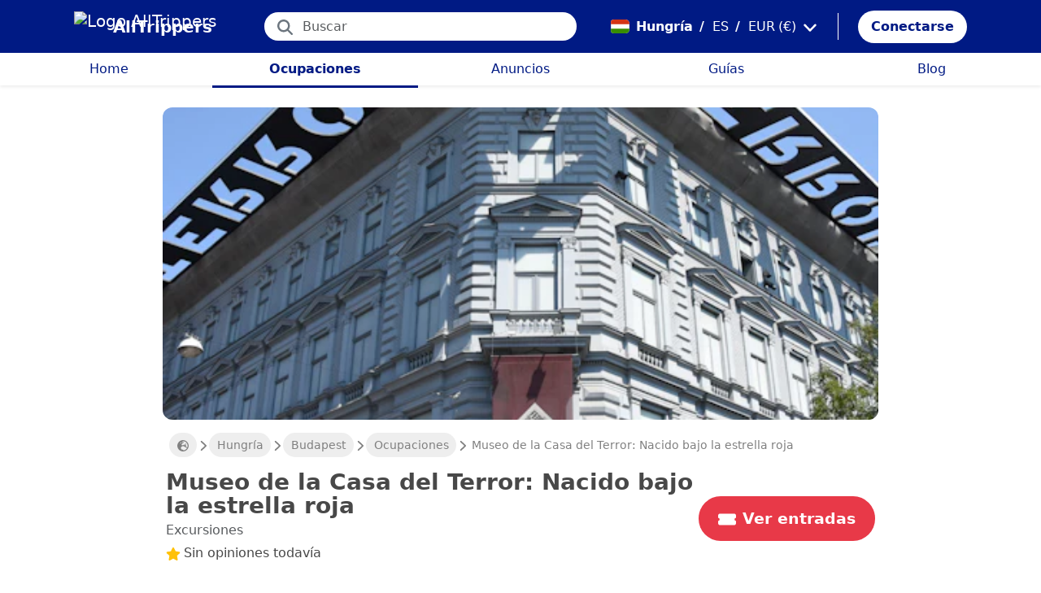

--- FILE ---
content_type: text/html; charset=utf-8
request_url: https://alltrippers.com/es/hungria/actividades/ciudades/budapest/entradas-para-house-of-terror-museum-born-under-the-red-star-tour
body_size: 24934
content:
<!DOCTYPE html><html lang="es" dir="ltr" data-critters-container><head>
  <meta charset="utf-8">
  <meta http-equiv="content-type" content="text/html; charset=UTF-8">

  <meta name="apple-itunes-app" content="app-id=1472954137">
  <meta name="google-play-app" content="app-id=com.alltrippers.android">

  <meta name="p:domain_verify" content="5549636ad39d642d4653c9d0c7ed2552">
  <meta name="ir-site-verification-token" value="920052229">
  <meta name="eb368da5cb" content="eb368da5cbf68ad4c9e1db79802eade2">

  <base href="/es/">

  <title>Museo de la Casa del Terror: Nacido bajo la estrella roja</title>

  <link rel="preconnect" href="https://storage.googleapis.com">

  <meta name="viewport" content="width=device-width, initial-scale=1">
  <meta http-equiv="cache-control" content="no-cache, must-revalidate, post-check=0, pre-check=0">
  <meta http-equiv="expires" content="0">
  <meta http-equiv="pragma" content="no-cache">

  <link rel="icon" href="./assets/icons/alltrippers-favicon.svg" type="image/svg+xml">
  <link rel="icon" type="image/png" sizes="16x16" href="./assets/icons/alltrippers-favicon-16x16.png">
  <link rel="icon" type="image/png" sizes="32x32" href="./assets/icons/alltrippers-favicon-32x32.png">
  <link rel="icon" type="image/png" sizes="48x48" href="./assets/icons/alltrippers-favicon-48x48.png">
  <link rel="icon" type="image/png" sizes="64x64" href="./assets/icons/alltrippers-favicon-64x64.png">
  <link rel="icon" type="image/png" sizes="192x192" href="./assets/icons/alltrippers-favicon-192x192.png">
  <link rel="icon" href="./assets/icons/alltrippers-favicon-64x64.png" type="image/png">

  <meta name="description" content="Descubre la cultura pop comunista y las historias turbias en Budapest">

  <!-- twitter -->
  <meta name="twitter:card" content="summary">
  <meta name="twitter:site" content="@alltrippers">
  <meta name="twitter:title" content="Museo de la Casa del Terror: Nacido bajo la estrella roja">
  <meta name="twitter:description" content="Descubre la cultura pop comunista y las historias turbias en Budapest">
  <meta name="twitter:image" content="https://aws-tiqets-cdn.imgix.net/images/content/06b63a80f3dc42799044c353af1b56ff.jpg?auto=format%2Ccompress&amp;fit=fill&amp;h=500&amp;ixlib=python-4.0.0&amp;q=70&amp;w=500">

  <!-- facebook and other social sites -->
  <meta property="og:type" content="article">
  <meta property="og:site_name" content="AllTrippers">
  <meta property="og:title" content="Museo de la Casa del Terror: Nacido bajo la estrella roja">
  <meta property="og:description" content="Descubre la cultura pop comunista y las historias turbias en Budapest">
  <meta property="og:image" content="https://aws-tiqets-cdn.imgix.net/images/content/06b63a80f3dc42799044c353af1b56ff.jpg?auto=format%2Ccompress&amp;fit=fill&amp;h=500&amp;ixlib=python-4.0.0&amp;q=70&amp;w=500">
  <meta property="og:url" content="https://alltrippers.com/es/hungria/actividades/ciudades/budapest/entradas-para-house-of-terror-museum-born-under-the-red-star-tour">
  <meta property="og:locale" content="es_es">

  <meta name="theme-color" content="#001a84">

  <!-- Google tag (gtag.js) -->
  <script async src="https://www.googletagmanager.com/gtag/js?id=G-57XEYVEYW7"></script>
  <script>
    window.dataLayer = window.dataLayer || [];
    function gtag() { dataLayer.push(arguments); }
    gtag('js', new Date());

    gtag('config', 'G-57XEYVEYW7', {
      'custom_map': { 'dimension1': 'fuid', 'dimension2': 'ios', 'dimension3': 'android', 'dimension4': 'website', 'dimension5': 'deviceType', 'dimension6': 'langId' },
      'send_page_view': false
    });
    gtag('config', 'AW-436114611');
  </script>

  <style>
    fa-icon svg,
    .svg-inline--fa {
      display: inline-block;
      font-size: inherit;
      height: 1em;
    }

    fa-icon .fa-2x {
      height: 2em;
    }
  </style>

<style>@charset "UTF-8";.fi{background-size:contain;background-position:50%;background-repeat:no-repeat}.fi{position:relative;display:inline-block;width:1.333333em;line-height:1em}.fi:before{content:"\a0"}.fi-hu{background-image:url("./media/hu-C3DDGX7P.svg")}:root{--bs-blue:#0d6efd;--bs-indigo:#6610f2;--bs-purple:#6f42c1;--bs-pink:#d63384;--bs-red:#dc3545;--bs-orange:#fd7e14;--bs-yellow:#ffc107;--bs-green:#198754;--bs-teal:#20c997;--bs-cyan:#0dcaf0;--bs-black:#000;--bs-white:#fff;--bs-gray:#6c757d;--bs-gray-dark:#343a40;--bs-gray-100:#f8f9fa;--bs-gray-200:#e9ecef;--bs-gray-300:#dee2e6;--bs-gray-400:#ced4da;--bs-gray-500:#adb5bd;--bs-gray-600:#6c757d;--bs-gray-700:#495057;--bs-gray-800:#343a40;--bs-gray-900:#212529;--bs-primary:#0d6efd;--bs-secondary:#6c757d;--bs-success:#198754;--bs-info:#0dcaf0;--bs-warning:#ffc107;--bs-danger:#dc3545;--bs-light:#f8f9fa;--bs-dark:#212529;--bs-primary-rgb:13,110,253;--bs-secondary-rgb:108,117,125;--bs-success-rgb:25,135,84;--bs-info-rgb:13,202,240;--bs-warning-rgb:255,193,7;--bs-danger-rgb:220,53,69;--bs-light-rgb:248,249,250;--bs-dark-rgb:33,37,41;--bs-primary-text-emphasis:#052c65;--bs-secondary-text-emphasis:#2b2f32;--bs-success-text-emphasis:#0a3622;--bs-info-text-emphasis:#055160;--bs-warning-text-emphasis:#664d03;--bs-danger-text-emphasis:#58151c;--bs-light-text-emphasis:#495057;--bs-dark-text-emphasis:#495057;--bs-primary-bg-subtle:#cfe2ff;--bs-secondary-bg-subtle:#e2e3e5;--bs-success-bg-subtle:#d1e7dd;--bs-info-bg-subtle:#cff4fc;--bs-warning-bg-subtle:#fff3cd;--bs-danger-bg-subtle:#f8d7da;--bs-light-bg-subtle:#fcfcfd;--bs-dark-bg-subtle:#ced4da;--bs-primary-border-subtle:#9ec5fe;--bs-secondary-border-subtle:#c4c8cb;--bs-success-border-subtle:#a3cfbb;--bs-info-border-subtle:#9eeaf9;--bs-warning-border-subtle:#ffe69c;--bs-danger-border-subtle:#f1aeb5;--bs-light-border-subtle:#e9ecef;--bs-dark-border-subtle:#adb5bd;--bs-white-rgb:255,255,255;--bs-black-rgb:0,0,0;--bs-font-sans-serif:system-ui,-apple-system,"Segoe UI",Roboto,"Helvetica Neue","Noto Sans","Liberation Sans",Arial,sans-serif,"Apple Color Emoji","Segoe UI Emoji","Segoe UI Symbol","Noto Color Emoji";--bs-font-monospace:SFMono-Regular,Menlo,Monaco,Consolas,"Liberation Mono","Courier New",monospace;--bs-gradient:linear-gradient(180deg, rgba(255, 255, 255, .15), rgba(255, 255, 255, 0));--bs-body-font-family:var(--bs-font-sans-serif);--bs-body-font-size:1rem;--bs-body-font-weight:400;--bs-body-line-height:1.5;--bs-body-color:#212529;--bs-body-color-rgb:33,37,41;--bs-body-bg:#fff;--bs-body-bg-rgb:255,255,255;--bs-emphasis-color:#000;--bs-emphasis-color-rgb:0,0,0;--bs-secondary-color:rgba(33, 37, 41, .75);--bs-secondary-color-rgb:33,37,41;--bs-secondary-bg:#e9ecef;--bs-secondary-bg-rgb:233,236,239;--bs-tertiary-color:rgba(33, 37, 41, .5);--bs-tertiary-color-rgb:33,37,41;--bs-tertiary-bg:#f8f9fa;--bs-tertiary-bg-rgb:248,249,250;--bs-heading-color:inherit;--bs-link-color:#0d6efd;--bs-link-color-rgb:13,110,253;--bs-link-decoration:underline;--bs-link-hover-color:#0a58ca;--bs-link-hover-color-rgb:10,88,202;--bs-code-color:#d63384;--bs-highlight-color:#212529;--bs-highlight-bg:#fff3cd;--bs-border-width:1px;--bs-border-style:solid;--bs-border-color:#dee2e6;--bs-border-color-translucent:rgba(0, 0, 0, .175);--bs-border-radius:.375rem;--bs-border-radius-sm:.25rem;--bs-border-radius-lg:.5rem;--bs-border-radius-xl:1rem;--bs-border-radius-xxl:2rem;--bs-border-radius-2xl:var(--bs-border-radius-xxl);--bs-border-radius-pill:50rem;--bs-box-shadow:0 .5rem 1rem rgba(0, 0, 0, .15);--bs-box-shadow-sm:0 .125rem .25rem rgba(0, 0, 0, .075);--bs-box-shadow-lg:0 1rem 3rem rgba(0, 0, 0, .175);--bs-box-shadow-inset:inset 0 1px 2px rgba(0, 0, 0, .075);--bs-focus-ring-width:.25rem;--bs-focus-ring-opacity:.25;--bs-focus-ring-color:rgba(13, 110, 253, .25);--bs-form-valid-color:#198754;--bs-form-valid-border-color:#198754;--bs-form-invalid-color:#dc3545;--bs-form-invalid-border-color:#dc3545}*,:after,:before{box-sizing:border-box}@media (prefers-reduced-motion:no-preference){:root{scroll-behavior:smooth}}body{margin:0;font-family:var(--bs-body-font-family);font-size:var(--bs-body-font-size);font-weight:var(--bs-body-font-weight);line-height:var(--bs-body-line-height);color:var(--bs-body-color);text-align:var(--bs-body-text-align);background-color:var(--bs-body-bg);-webkit-text-size-adjust:100%;-webkit-tap-highlight-color:transparent}h1,h2{margin-top:0;margin-bottom:.5rem;font-weight:500;line-height:1.2;color:var(--bs-heading-color)}h1{font-size:calc(1.375rem + 1.5vw)}@media (min-width:1200px){h1{font-size:2.5rem}}h2{font-size:calc(1.325rem + .9vw)}@media (min-width:1200px){h2{font-size:2rem}}p{margin-top:0;margin-bottom:1rem}ul{padding-left:2rem}ul{margin-top:0;margin-bottom:1rem}small{font-size:.875em}a{color:rgba(var(--bs-link-color-rgb),var(--bs-link-opacity,1));text-decoration:underline}a:hover{--bs-link-color-rgb:var(--bs-link-hover-color-rgb)}img,svg{vertical-align:middle}button{border-radius:0}button:focus:not(:focus-visible){outline:0}button,input{margin:0;font-family:inherit;font-size:inherit;line-height:inherit}button{text-transform:none}[role=button]{cursor:pointer}[type=button],button{-webkit-appearance:button}[type=button]:not(:disabled),button:not(:disabled){cursor:pointer}.list-unstyled{padding-left:0;list-style:none}.container-fluid{--bs-gutter-x:1.5rem;--bs-gutter-y:0;width:100%;padding-right:calc(var(--bs-gutter-x) * .5);padding-left:calc(var(--bs-gutter-x) * .5);margin-right:auto;margin-left:auto}:root{--bs-breakpoint-xs:0;--bs-breakpoint-sm:576px;--bs-breakpoint-md:768px;--bs-breakpoint-lg:992px;--bs-breakpoint-xl:1200px;--bs-breakpoint-xxl:1400px}.row{--bs-gutter-x:1.5rem;--bs-gutter-y:0;display:flex;flex-wrap:wrap;margin-top:calc(-1 * var(--bs-gutter-y));margin-right:calc(-.5 * var(--bs-gutter-x));margin-left:calc(-.5 * var(--bs-gutter-x))}.row>*{flex-shrink:0;width:100%;max-width:100%;padding-right:calc(var(--bs-gutter-x) * .5);padding-left:calc(var(--bs-gutter-x) * .5);margin-top:var(--bs-gutter-y)}.col{flex:1 0 0%}.col-12{flex:0 0 auto;width:100%}@media (min-width:992px){.col-lg-4{flex:0 0 auto;width:33.33333333%}.col-lg-6{flex:0 0 auto;width:50%}}.form-control{display:block;width:100%;padding:.375rem .75rem;font-size:1rem;font-weight:400;line-height:1.5;color:var(--bs-body-color);-webkit-appearance:none;-moz-appearance:none;appearance:none;background-color:var(--bs-body-bg);background-clip:padding-box;border:var(--bs-border-width) solid var(--bs-border-color);border-radius:var(--bs-border-radius);transition:border-color .15s ease-in-out,box-shadow .15s ease-in-out}@media (prefers-reduced-motion:reduce){.form-control{transition:none}}.form-control:focus{color:var(--bs-body-color);background-color:var(--bs-body-bg);border-color:#86b7fe;outline:0;box-shadow:0 0 0 .25rem #0d6efd40}.form-control::-webkit-date-and-time-value{min-width:85px;height:1.5em;margin:0}.form-control::-webkit-datetime-edit{display:block;padding:0}.form-control::-moz-placeholder{color:var(--bs-secondary-color);opacity:1}.form-control::placeholder{color:var(--bs-secondary-color);opacity:1}.form-control:disabled{background-color:var(--bs-secondary-bg);opacity:1}.form-control::-webkit-file-upload-button{padding:.375rem .75rem;margin:-.375rem -.75rem;-webkit-margin-end:.75rem;margin-inline-end:.75rem;color:var(--bs-body-color);background-color:var(--bs-tertiary-bg);pointer-events:none;border-color:inherit;border-style:solid;border-width:0;border-inline-end-width:var(--bs-border-width);border-radius:0;-webkit-transition:color .15s ease-in-out,background-color .15s ease-in-out,border-color .15s ease-in-out,box-shadow .15s ease-in-out;transition:color .15s ease-in-out,background-color .15s ease-in-out,border-color .15s ease-in-out,box-shadow .15s ease-in-out}.form-control::file-selector-button{padding:.375rem .75rem;margin:-.375rem -.75rem;-webkit-margin-end:.75rem;margin-inline-end:.75rem;color:var(--bs-body-color);background-color:var(--bs-tertiary-bg);pointer-events:none;border-color:inherit;border-style:solid;border-width:0;border-inline-end-width:var(--bs-border-width);border-radius:0;transition:color .15s ease-in-out,background-color .15s ease-in-out,border-color .15s ease-in-out,box-shadow .15s ease-in-out}@media (prefers-reduced-motion:reduce){.form-control::-webkit-file-upload-button{-webkit-transition:none;transition:none}.form-control::file-selector-button{transition:none}}.form-control:hover:not(:disabled):not([readonly])::-webkit-file-upload-button{background-color:var(--bs-secondary-bg)}.form-control:hover:not(:disabled):not([readonly])::file-selector-button{background-color:var(--bs-secondary-bg)}.btn{--bs-btn-padding-x:.75rem;--bs-btn-padding-y:.375rem;--bs-btn-font-family: ;--bs-btn-font-size:1rem;--bs-btn-font-weight:400;--bs-btn-line-height:1.5;--bs-btn-color:var(--bs-body-color);--bs-btn-bg:transparent;--bs-btn-border-width:var(--bs-border-width);--bs-btn-border-color:transparent;--bs-btn-border-radius:var(--bs-border-radius);--bs-btn-hover-border-color:transparent;--bs-btn-box-shadow:inset 0 1px 0 rgba(255, 255, 255, .15),0 1px 1px rgba(0, 0, 0, .075);--bs-btn-disabled-opacity:.65;--bs-btn-focus-box-shadow:0 0 0 .25rem rgba(var(--bs-btn-focus-shadow-rgb), .5);display:inline-block;padding:var(--bs-btn-padding-y) var(--bs-btn-padding-x);font-family:var(--bs-btn-font-family);font-size:var(--bs-btn-font-size);font-weight:var(--bs-btn-font-weight);line-height:var(--bs-btn-line-height);color:var(--bs-btn-color);text-align:center;text-decoration:none;vertical-align:middle;cursor:pointer;-webkit-user-select:none;-moz-user-select:none;user-select:none;border:var(--bs-btn-border-width) solid var(--bs-btn-border-color);border-radius:var(--bs-btn-border-radius);background-color:var(--bs-btn-bg);transition:color .15s ease-in-out,background-color .15s ease-in-out,border-color .15s ease-in-out,box-shadow .15s ease-in-out}@media (prefers-reduced-motion:reduce){.btn{transition:none}}.btn:hover{color:var(--bs-btn-hover-color);background-color:var(--bs-btn-hover-bg);border-color:var(--bs-btn-hover-border-color)}.btn:focus-visible{color:var(--bs-btn-hover-color);background-color:var(--bs-btn-hover-bg);border-color:var(--bs-btn-hover-border-color);outline:0;box-shadow:var(--bs-btn-focus-box-shadow)}.btn:first-child:active,:not(.btn-check)+.btn:active{color:var(--bs-btn-active-color);background-color:var(--bs-btn-active-bg);border-color:var(--bs-btn-active-border-color)}.btn:first-child:active:focus-visible,:not(.btn-check)+.btn:active:focus-visible{box-shadow:var(--bs-btn-focus-box-shadow)}.btn:disabled{color:var(--bs-btn-disabled-color);pointer-events:none;background-color:var(--bs-btn-disabled-bg);border-color:var(--bs-btn-disabled-border-color);opacity:var(--bs-btn-disabled-opacity)}.btn-link{--bs-btn-font-weight:400;--bs-btn-color:var(--bs-link-color);--bs-btn-bg:transparent;--bs-btn-border-color:transparent;--bs-btn-hover-color:var(--bs-link-hover-color);--bs-btn-hover-border-color:transparent;--bs-btn-active-color:var(--bs-link-hover-color);--bs-btn-active-border-color:transparent;--bs-btn-disabled-color:#6c757d;--bs-btn-disabled-border-color:transparent;--bs-btn-box-shadow:0 0 0 #000;--bs-btn-focus-shadow-rgb:49,132,253;text-decoration:underline}.btn-link:focus-visible{color:var(--bs-btn-color)}.btn-link:hover{color:var(--bs-btn-hover-color)}.dropdown{position:relative}.nav-link{display:block;padding:var(--bs-nav-link-padding-y) var(--bs-nav-link-padding-x);font-size:var(--bs-nav-link-font-size);font-weight:var(--bs-nav-link-font-weight);color:var(--bs-nav-link-color);text-decoration:none;background:0 0;border:0;transition:color .15s ease-in-out,background-color .15s ease-in-out,border-color .15s ease-in-out}@media (prefers-reduced-motion:reduce){.nav-link{transition:none}}.nav-link:focus,.nav-link:hover{color:var(--bs-nav-link-hover-color)}.nav-link:focus-visible{outline:0;box-shadow:0 0 0 .25rem #0d6efd40}.nav-link:disabled{color:var(--bs-nav-link-disabled-color);pointer-events:none;cursor:default}.navbar{--bs-navbar-padding-x:0;--bs-navbar-padding-y:.5rem;--bs-navbar-color:rgba(var(--bs-emphasis-color-rgb), .65);--bs-navbar-hover-color:rgba(var(--bs-emphasis-color-rgb), .8);--bs-navbar-disabled-color:rgba(var(--bs-emphasis-color-rgb), .3);--bs-navbar-active-color:rgba(var(--bs-emphasis-color-rgb), 1);--bs-navbar-brand-padding-y:.3125rem;--bs-navbar-brand-margin-end:1rem;--bs-navbar-brand-font-size:1.25rem;--bs-navbar-brand-color:rgba(var(--bs-emphasis-color-rgb), 1);--bs-navbar-brand-hover-color:rgba(var(--bs-emphasis-color-rgb), 1);--bs-navbar-nav-link-padding-x:.5rem;--bs-navbar-toggler-padding-y:.25rem;--bs-navbar-toggler-padding-x:.75rem;--bs-navbar-toggler-font-size:1.25rem;--bs-navbar-toggler-icon-bg:url("data:image/svg+xml,%3csvg xmlns='http://www.w3.org/2000/svg' viewBox='0 0 30 30'%3e%3cpath stroke='rgba%2833, 37, 41, 0.75%29' stroke-linecap='round' stroke-miterlimit='10' stroke-width='2' d='M4 7h22M4 15h22M4 23h22'/%3e%3c/svg%3e");--bs-navbar-toggler-border-color:rgba(var(--bs-emphasis-color-rgb), .15);--bs-navbar-toggler-border-radius:var(--bs-border-radius);--bs-navbar-toggler-focus-width:.25rem;--bs-navbar-toggler-transition:box-shadow .15s ease-in-out;position:relative;display:flex;flex-wrap:wrap;align-items:center;justify-content:space-between;padding:var(--bs-navbar-padding-y) var(--bs-navbar-padding-x)}.navbar-brand{padding-top:var(--bs-navbar-brand-padding-y);padding-bottom:var(--bs-navbar-brand-padding-y);margin-right:var(--bs-navbar-brand-margin-end);font-size:var(--bs-navbar-brand-font-size);color:var(--bs-navbar-brand-color);text-decoration:none;white-space:nowrap}.navbar-brand:focus,.navbar-brand:hover{color:var(--bs-navbar-brand-hover-color)}.navbar-nav{--bs-nav-link-padding-x:0;--bs-nav-link-padding-y:.5rem;--bs-nav-link-font-weight: ;--bs-nav-link-color:var(--bs-navbar-color);--bs-nav-link-hover-color:var(--bs-navbar-hover-color);--bs-nav-link-disabled-color:var(--bs-navbar-disabled-color);display:flex;flex-direction:column;padding-left:0;margin-bottom:0;list-style:none}.breadcrumb{--bs-breadcrumb-padding-x:0;--bs-breadcrumb-padding-y:0;--bs-breadcrumb-margin-bottom:1rem;--bs-breadcrumb-bg: ;--bs-breadcrumb-border-radius: ;--bs-breadcrumb-divider-color:var(--bs-secondary-color);--bs-breadcrumb-item-padding-x:.5rem;--bs-breadcrumb-item-active-color:var(--bs-secondary-color);display:flex;flex-wrap:wrap;padding:var(--bs-breadcrumb-padding-y) var(--bs-breadcrumb-padding-x);margin-bottom:var(--bs-breadcrumb-margin-bottom);font-size:var(--bs-breadcrumb-font-size);list-style:none;background-color:var(--bs-breadcrumb-bg);border-radius:var(--bs-breadcrumb-border-radius)}.fixed-top{position:fixed;top:0;right:0;left:0;z-index:1030}.align-top{vertical-align:top!important}.d-inline{display:inline!important}.d-inline-block{display:inline-block!important}.d-block{display:block!important}.d-flex{display:flex!important}.d-none{display:none!important}.shadow-sm{box-shadow:var(--bs-box-shadow-sm)!important}.shadow-none{box-shadow:none!important}.position-relative{position:relative!important}.position-absolute{position:absolute!important}.border-0{border:0!important}.w-100{width:100%!important}.h-100{height:100%!important}.flex-row{flex-direction:row!important}.flex-column{flex-direction:column!important}.flex-grow-1{flex-grow:1!important}.flex-shrink-0{flex-shrink:0!important}.justify-content-center{justify-content:center!important}.align-items-end{align-items:flex-end!important}.align-items-center{align-items:center!important}.m-0{margin:0!important}.mx-0{margin-right:0!important;margin-left:0!important}.mx-2{margin-right:.5rem!important;margin-left:.5rem!important}.mx-3{margin-right:1rem!important;margin-left:1rem!important}.my-1{margin-top:.25rem!important;margin-bottom:.25rem!important}.my-auto{margin-top:auto!important;margin-bottom:auto!important}.mt-0{margin-top:0!important}.mt-3{margin-top:1rem!important}.me-1{margin-right:.25rem!important}.me-2{margin-right:.5rem!important}.me-auto{margin-right:auto!important}.mb-0{margin-bottom:0!important}.mb-1{margin-bottom:.25rem!important}.mb-3{margin-bottom:1rem!important}.mb-5{margin-bottom:3rem!important}.ms-2{margin-left:.5rem!important}.p-0{padding:0!important}.px-0{padding-right:0!important;padding-left:0!important}.px-2{padding-right:.5rem!important;padding-left:.5rem!important}.px-3{padding-right:1rem!important;padding-left:1rem!important}.px-4{padding-right:1.5rem!important;padding-left:1.5rem!important}.py-0{padding-top:0!important;padding-bottom:0!important}.py-2{padding-top:.5rem!important;padding-bottom:.5rem!important}.py-3{padding-top:1rem!important;padding-bottom:1rem!important}.pt-0{padding-top:0!important}.pe-2{padding-right:.5rem!important}.ps-0{padding-left:0!important}.ps-1{padding-left:.25rem!important}.ps-2{padding-left:.5rem!important}.fw-bold{font-weight:700!important}.text-decoration-none{text-decoration:none!important}.text-nowrap{white-space:nowrap!important}.text-success{--bs-text-opacity:1;color:rgba(var(--bs-success-rgb),var(--bs-text-opacity))!important}.text-white{--bs-text-opacity:1;color:rgba(var(--bs-white-rgb),var(--bs-text-opacity))!important}.text-muted{--bs-text-opacity:1;color:var(--bs-secondary-color)!important}.bg-white{--bs-bg-opacity:1;background-color:rgba(var(--bs-white-rgb),var(--bs-bg-opacity))!important}@media (min-width:992px){.d-lg-flex{display:flex!important}.d-lg-none{display:none!important}.flex-lg-row{flex-direction:row!important}.mx-lg-3{margin-right:1rem!important;margin-left:1rem!important}.mt-lg-3{margin-top:1rem!important}.px-lg-0{padding-right:0!important;padding-left:0!important}.px-lg-2{padding-right:.5rem!important;padding-left:.5rem!important}.pt-lg-2{padding-top:.5rem!important}.pe-lg-3{padding-right:1rem!important}}app-root{display:block}fa-icon svg{display:inline-block;font-size:inherit;height:1em}.at-capitalize:first-letter{text-transform:capitalize}.mc{color:#001a84!important}.fsn{font-size:1rem!important}.fs-07{font-size:.7rem!important}.fs-09{font-size:.9rem!important}.fs-12{font-size:1.2rem!important}.fs-13{font-size:1.3rem!important}.fs-15{font-size:1.5rem!important}.lh-1{line-height:1!important}.lh-1-1{line-height:1.1!important}.lh-1-3{line-height:1.3!important}.layout-main-container{padding-left:0;padding-right:0}@media (min-width: 992px){.layout-main-container{padding-left:2rem;padding-right:2rem}}@media (min-width: 1200px){.layout-main-container{padding-left:5rem;padding-right:5rem}}.btn-my-action{border-radius:50px;font-size:1.1rem;padding-right:1rem;padding-left:1rem}.main-container{position:relative;padding-top:1rem}@media (min-width: 992px){.main-container{padding-bottom:0;padding-left:2rem;padding-right:2rem}}@media (min-width: 1200px){.main-container{padding-left:5rem;padding-right:5rem}}@media (min-width: 1200px){.main-container.detail{padding-top:0}}@media (min-width: 1600px){.main-container{padding-left:10rem;padding-right:10rem}}.nofocus:focus{border:0;outline:none;border-color:inherit;-webkit-box-shadow:none;box-shadow:none}.noselect{cursor:default;-webkit-touch-callout:none;-webkit-user-select:none;-khtml-user-select:none;-moz-user-select:none;-ms-user-select:none;user-select:none}a{color:#001a84}body{font-style:normal;font-variant-ligatures:normal;font-variant-caps:normal;font-variant-numeric:normal;font-variant-east-asian:normal;font-weight:400;font-stretch:normal;font-size:1rem;line-height:24px;-webkit-text-size-adjust:100%;-moz-text-size-adjust:100%;-ms-text-size-adjust:100%;text-size-adjust:100%;position:relative;-webkit-font-smoothing:antialiased;-moz-font-smoothing:unset;-moz-osx-font-smoothing:grayscale;font-smoothing:antialiased;-webkit-backface-visibility:hidden;-moz-backface-visibility:hidden;backface-visibility:hidden;text-rendering:optimizeLegibility;text-shadow:1px 1px 1px rgba(0,0,0,.004);color:#484848;height:100%}html{width:100%;height:100%}@-webkit-keyframes myfirst{0%{color:#001a84}25%{color:green}75%{color:green}to{color:#001a84}}.pointer{cursor:pointer!important}
</style><link rel="stylesheet" href="styles-4RVL6VGJ.css" media="print" onload="this.media='all'"><noscript><link rel="stylesheet" href="styles-4RVL6VGJ.css"></noscript><link rel="modulepreload" href="chunk-SITIYTRS.js"><link rel="modulepreload" href="chunk-YP4G66ME.js"><link rel="modulepreload" href="chunk-KQGIJGRG.js"><link rel="modulepreload" href="chunk-I7XVR57M.js"><link rel="modulepreload" href="chunk-WJWBDLOG.js"><link rel="modulepreload" href="chunk-RAQY3PLW.js"><link rel="modulepreload" href="chunk-NTTELB7T.js"><link rel="modulepreload" href="chunk-27SHK6Z4.js"><link rel="modulepreload" href="chunk-ZXYBBCIT.js"><link rel="modulepreload" href="chunk-3X3IQNKE.js"><link rel="modulepreload" href="chunk-4RCGBJ2Q.js"><link rel="modulepreload" href="chunk-D22XFFO4.js"><link rel="modulepreload" href="chunk-UFRCPQKY.js"><link rel="modulepreload" href="chunk-TNFPYSJ6.js"><link rel="modulepreload" href="chunk-3HOTWFWG.js"><link rel="modulepreload" href="chunk-OXAZG3VF.js"><link rel="modulepreload" href="chunk-SHHVEDZG.js"><link rel="modulepreload" href="chunk-QG3ZDKTY.js"><link rel="modulepreload" href="chunk-OONLRDHE.js"><link rel="modulepreload" href="chunk-THDMYJGS.js"><link rel="modulepreload" href="chunk-PY5WXKG7.js"><link rel="modulepreload" href="chunk-H4UKZJVE.js"><link rel="modulepreload" href="chunk-YQF2L5IT.js"><link rel="modulepreload" href="chunk-JDBZF5SM.js"><link rel="modulepreload" href="chunk-MRTFRGZP.js"><link rel="modulepreload" href="chunk-NQF4GJYK.js"><link rel="modulepreload" href="chunk-4PKSFAWJ.js"><link rel="modulepreload" href="chunk-6Y3MLZRL.js"><link rel="modulepreload" href="chunk-Q2PHXZ6Y.js"><link rel="modulepreload" href="chunk-H7B6VQGM.js"><link rel="modulepreload" href="chunk-S5ABUNH5.js"><link rel="modulepreload" href="chunk-FTA2FSAT.js"><link rel="modulepreload" href="chunk-RRIX2DK7.js"><link rel="modulepreload" href="chunk-J66IA36I.js"><link rel="modulepreload" href="chunk-XZIWHZF4.js"><link rel="modulepreload" href="chunk-NAASD4MD.js"><link rel="modulepreload" href="chunk-QNSJ3FRK.js"><link rel="modulepreload" href="chunk-JRR7HMQD.js"><link rel="modulepreload" href="chunk-BVDWSV5G.js"><link rel="modulepreload" href="chunk-DLESTKEU.js"><link rel="modulepreload" href="chunk-DASWQFND.js"><link rel="modulepreload" href="chunk-NHKWM5FD.js"><link rel="modulepreload" href="chunk-CIJQI3NI.js"><link rel="modulepreload" href="chunk-R6G3IZNW.js"><link rel="modulepreload" href="chunk-PEDALXRB.js"><link rel="modulepreload" href="chunk-CRXYIWRM.js"><link rel="modulepreload" href="chunk-V7V4KWTI.js"><link rel="modulepreload" href="chunk-RHPWSOYC.js"><style ng-app-id="ng">#modalFunctionalities[_ngcontent-ng-c4186189706]   .modal-header[_ngcontent-ng-c4186189706]{padding:1rem 1rem .5rem;border-bottom:0}#modalFunctionalities[_ngcontent-ng-c4186189706]   .box-menu[_ngcontent-ng-c4186189706]{border-bottom:1px solid #dee2e6}#modalFunctionalities[_ngcontent-ng-c4186189706]   .box-menu[_ngcontent-ng-c4186189706]:last-child{border-bottom:0}#modalFunctionalities[_ngcontent-ng-c4186189706]   .box-menu.active[_ngcontent-ng-c4186189706]{background-color:#e4f0fc!important;font-weight:700}#modalFunctionalities[_ngcontent-ng-c4186189706]   .main-menu[_ngcontent-ng-c4186189706]{min-height:60px}#modalFunctionalities[_ngcontent-ng-c4186189706]   .main-menu.active[_ngcontent-ng-c4186189706]{background-color:#e4f0fc!important;font-weight:700}#appContainer[_ngcontent-ng-c4186189706]{background-color:#fff;min-height:100%}#appContainer[_ngcontent-ng-c4186189706]   .full-screen-waiting[_ngcontent-ng-c4186189706]{position:fixed;top:0;left:0;width:100vw;height:100vh;z-index:100000;opacity:.6;background-color:gray;display:flex;align-items:center;justify-content:center}#appContainer[_ngcontent-ng-c4186189706]   app-navigation-bar[_ngcontent-ng-c4186189706]{display:block;width:100%;z-index:1;padding-top:1rem}#appContainer[_ngcontent-ng-c4186189706]   app-navigation-bar.should-sticky[_ngcontent-ng-c4186189706]{position:sticky;position:-webkit-sticky;padding-top:0}#appContainer[_ngcontent-ng-c4186189706]   app-topbar[_ngcontent-ng-c4186189706]{display:flex;height:50px}@media (min-width: 992px){#appContainer[_ngcontent-ng-c4186189706]   app-topbar[_ngcontent-ng-c4186189706]{height:108px}}@media (min-width: 992px){#appContainer[_ngcontent-ng-c4186189706]   app-topbar.on-home[_ngcontent-ng-c4186189706]{height:65px}}#appContainer.mobile-app[_ngcontent-ng-c4186189706]   .wrapper-main[_ngcontent-ng-c4186189706]{height:calc(100% - 100px)}#appContainer.mobile-app[_ngcontent-ng-c4186189706]   .wrapper-main.no-menu[_ngcontent-ng-c4186189706]{height:calc(100% - 50px)}#appContainer.mobile-app[_ngcontent-ng-c4186189706]   .wrapper-main.with-top-banner[_ngcontent-ng-c4186189706]{height:calc(100% - 133px)}#appContainer.mobile-app[_ngcontent-ng-c4186189706]   .wrapper-main.with-map-view[_ngcontent-ng-c4186189706], #appContainer.mobile-app[_ngcontent-ng-c4186189706]   .wrapper-main.mobile-full-screen[_ngcontent-ng-c4186189706]{height:100%!important}#appContainer.on-mobile[_ngcontent-ng-c4186189706], #appContainer.on-tablet[_ngcontent-ng-c4186189706]{width:100%}#appContainer.on-mobile[_ngcontent-ng-c4186189706]   app-topbar.on-top[_ngcontent-ng-c4186189706], #appContainer.on-mobile[_ngcontent-ng-c4186189706]   app-ios-mobile-menu.on-top[_ngcontent-ng-c4186189706], #appContainer.on-tablet[_ngcontent-ng-c4186189706]   app-topbar.on-top[_ngcontent-ng-c4186189706], #appContainer.on-tablet[_ngcontent-ng-c4186189706]   app-ios-mobile-menu.on-top[_ngcontent-ng-c4186189706]{position:relative;z-index:1201}#appContainer.on-mobile.mobile-app[_ngcontent-ng-c4186189706], #appContainer.on-tablet.mobile-app[_ngcontent-ng-c4186189706]{contain:strict;height:100%;overflow:hidden;position:absolute}</style><style ng-app-id="ng">.ios footer{padding:2rem 2rem 5rem!important}  .social-networks svg.fa-instagram{color:#fff!important}  .social-networks svg.fa-linkedin-in{color:#fff!important}#pre-footer[_ngcontent-ng-c2897067289]{background-color:#fbfbfb;margin:0;padding:2rem 2rem 1.5rem}@media screen and (min-width: 768px){#pre-footer[_ngcontent-ng-c2897067289]{padding:2rem 6rem 1.5rem}}#pre-footer[_ngcontent-ng-c2897067289]   .partners[_ngcontent-ng-c2897067289]{flex-wrap:wrap}#pre-footer[_ngcontent-ng-c2897067289]   .partners[_ngcontent-ng-c2897067289]   a[_ngcontent-ng-c2897067289]{padding:1rem}#pre-footer[_ngcontent-ng-c2897067289]   .partners[_ngcontent-ng-c2897067289]   img.civitatis[_ngcontent-ng-c2897067289]{max-height:50px;height:50px}#pre-footer[_ngcontent-ng-c2897067289]   .partners[_ngcontent-ng-c2897067289]   img.get-your-guide[_ngcontent-ng-c2897067289]{max-height:60px;height:60px}#pre-footer[_ngcontent-ng-c2897067289]   .partners[_ngcontent-ng-c2897067289]   img.ltd[_ngcontent-ng-c2897067289]{max-height:45px;height:45px}#pre-footer[_ngcontent-ng-c2897067289]   .partners[_ngcontent-ng-c2897067289]   img.musement[_ngcontent-ng-c2897067289]{max-height:25px;height:25px}#pre-footer[_ngcontent-ng-c2897067289]   .partners[_ngcontent-ng-c2897067289]   img.tiqets[_ngcontent-ng-c2897067289]{max-height:30px;height:30px}#pre-footer[_ngcontent-ng-c2897067289]   .partners[_ngcontent-ng-c2897067289]   img.viator[_ngcontent-ng-c2897067289]{max-height:25px;height:25px}#pre-footer[_ngcontent-ng-c2897067289]   .partners[_ngcontent-ng-c2897067289]   img.visit-britain[_ngcontent-ng-c2897067289]{max-height:60px;height:60px}footer[_ngcontent-ng-c2897067289]{background-color:#001a84;color:#fff!important;margin:0;padding:2rem 2rem 1.5rem}@media screen and (min-width: 768px){footer[_ngcontent-ng-c2897067289]{padding:2rem 6rem 1.5rem}}@media (min-width: 576px){footer[_ngcontent-ng-c2897067289]   li[_ngcontent-ng-c2897067289]{padding:.2rem 0}}@media screen and (min-width: 768px){footer[_ngcontent-ng-c2897067289]   .col-footer[_ngcontent-ng-c2897067289]:first-child{margin-bottom:3rem}footer[_ngcontent-ng-c2897067289]   .col-footer[_ngcontent-ng-c2897067289]:last-child{margin-bottom:0}}footer[_ngcontent-ng-c2897067289]   .col-footer[_ngcontent-ng-c2897067289]{display:flex;flex-direction:column}footer[_ngcontent-ng-c2897067289]   .col-footer[_ngcontent-ng-c2897067289]   .fa-telegram[_ngcontent-ng-c2897067289]{color:#fff}@media screen and (max-width: 767px){footer[_ngcontent-ng-c2897067289]   .col-footer[_ngcontent-ng-c2897067289]{margin-bottom:2.5rem}}footer[_ngcontent-ng-c2897067289]   .col-footer[_ngcontent-ng-c2897067289]   .action[_ngcontent-ng-c2897067289]   a[_ngcontent-ng-c2897067289]{color:#fff;font-size:1.1rem;font-weight:500}footer[_ngcontent-ng-c2897067289]   .col-footer[_ngcontent-ng-c2897067289]   .body[_ngcontent-ng-c2897067289]{flex-grow:1}footer[_ngcontent-ng-c2897067289]   .col-footer[_ngcontent-ng-c2897067289]   .title[_ngcontent-ng-c2897067289]{font-size:1.2rem;font-weight:500;margin-bottom:1rem}footer[_ngcontent-ng-c2897067289]   .col-footer[_ngcontent-ng-c2897067289]   .categories[_ngcontent-ng-c2897067289], footer[_ngcontent-ng-c2897067289]   .col-footer[_ngcontent-ng-c2897067289]   .other-links[_ngcontent-ng-c2897067289]{font-size:1rem;list-style:none;padding:0}footer[_ngcontent-ng-c2897067289]   .col-footer[_ngcontent-ng-c2897067289]   .categories[_ngcontent-ng-c2897067289]   a[_ngcontent-ng-c2897067289], footer[_ngcontent-ng-c2897067289]   .col-footer[_ngcontent-ng-c2897067289]   .other-links[_ngcontent-ng-c2897067289]   a[_ngcontent-ng-c2897067289]{color:#fff}@media (max-width: 575px){footer[_ngcontent-ng-c2897067289]   .col-footer[_ngcontent-ng-c2897067289]   .categories[_ngcontent-ng-c2897067289]   a[_ngcontent-ng-c2897067289], footer[_ngcontent-ng-c2897067289]   .col-footer[_ngcontent-ng-c2897067289]   .other-links[_ngcontent-ng-c2897067289]   a[_ngcontent-ng-c2897067289]{width:100%;height:48px;display:flex;align-items:center;padding:.2rem 0}}footer[_ngcontent-ng-c2897067289]   .col-footer[_ngcontent-ng-c2897067289]   .social-networks[_ngcontent-ng-c2897067289]{align-items:center;display:flex;flex-wrap:wrap;list-style:none;padding:0}@media (max-width: 767px){footer[_ngcontent-ng-c2897067289]   .col-footer[_ngcontent-ng-c2897067289]   .social-networks[_ngcontent-ng-c2897067289]{justify-content:space-around}}footer[_ngcontent-ng-c2897067289]   .col-footer[_ngcontent-ng-c2897067289]   .social-networks[_ngcontent-ng-c2897067289]   a[_ngcontent-ng-c2897067289]{color:#fff!important}@media screen and (max-width: 767px){footer[_ngcontent-ng-c2897067289]   .col-footer[_ngcontent-ng-c2897067289]   .social-networks[_ngcontent-ng-c2897067289]   .ng-fa-icon[_ngcontent-ng-c2897067289], footer[_ngcontent-ng-c2897067289]   .col-footer[_ngcontent-ng-c2897067289]   .social-networks[_ngcontent-ng-c2897067289]   i[_ngcontent-ng-c2897067289]{font-size:2rem;margin-right:.7rem}}@media screen and (min-width: 768px){footer[_ngcontent-ng-c2897067289]   .col-footer[_ngcontent-ng-c2897067289]   .social-networks[_ngcontent-ng-c2897067289]   .ng-fa-icon[_ngcontent-ng-c2897067289], footer[_ngcontent-ng-c2897067289]   .col-footer[_ngcontent-ng-c2897067289]   .social-networks[_ngcontent-ng-c2897067289]   i[_ngcontent-ng-c2897067289]{font-size:1.5rem;margin-right:1rem}}footer[_ngcontent-ng-c2897067289]   .second-footer[_ngcontent-ng-c2897067289]{display:flex;flex-direction:column;margin-top:1.5rem;width:100%;margin:0}@media (min-width: 375px){footer[_ngcontent-ng-c2897067289]   .second-footer[_ngcontent-ng-c2897067289]{margin:0 1rem}}footer[_ngcontent-ng-c2897067289]   .second-footer[_ngcontent-ng-c2897067289]   .content[_ngcontent-ng-c2897067289]{align-items:center;display:flex;justify-content:space-between}footer[_ngcontent-ng-c2897067289]   .second-footer[_ngcontent-ng-c2897067289]   .content[_ngcontent-ng-c2897067289]   .brand[_ngcontent-ng-c2897067289]{align-items:center;display:flex;flex-direction:row;font-size:.9rem;font-weight:500;justify-content:center}footer[_ngcontent-ng-c2897067289]   .second-footer[_ngcontent-ng-c2897067289]   .content[_ngcontent-ng-c2897067289]   .brand[_ngcontent-ng-c2897067289]   img[_ngcontent-ng-c2897067289]{width:1.7rem}footer[_ngcontent-ng-c2897067289]   .second-footer[_ngcontent-ng-c2897067289]   .content[_ngcontent-ng-c2897067289]   .brand[_ngcontent-ng-c2897067289]   .name[_ngcontent-ng-c2897067289]{margin-left:.5rem}footer[_ngcontent-ng-c2897067289]   .second-footer[_ngcontent-ng-c2897067289]   .content[_ngcontent-ng-c2897067289]   .language-city[_ngcontent-ng-c2897067289]{display:flex;font-size:.9rem;font-weight:200}footer[_ngcontent-ng-c2897067289]   .second-footer[_ngcontent-ng-c2897067289]   .content[_ngcontent-ng-c2897067289]   .language-city[_ngcontent-ng-c2897067289]   .language[_ngcontent-ng-c2897067289]{margin-right:.3rem}@media (min-width: 350px){footer[_ngcontent-ng-c2897067289]   .second-footer[_ngcontent-ng-c2897067289]   .content[_ngcontent-ng-c2897067289]   .language-city[_ngcontent-ng-c2897067289]   .language[_ngcontent-ng-c2897067289]{margin-right:.7rem}}</style><style ng-app-id="ng">.in-red[_ngcontent-ng-c4179900083]{color:#e3381b;font-weight:700}#toggleMenu[_ngcontent-ng-c4179900083]   .user-profile-picture[_ngcontent-ng-c4179900083]{border-radius:50px;width:35px;height:35px;object-fit:contain}.fi[_ngcontent-ng-c4179900083]{border-radius:5px;display:block}#main-navbar[_ngcontent-ng-c4179900083]{align-items:center;background-color:#001a84;color:#fff;display:flex;justify-content:space-between;padding:0;width:100vw;height:50px}@media (min-width: 992px){#main-navbar[_ngcontent-ng-c4179900083]{padding:0 .7rem}}#main-navbar[_ngcontent-ng-c4179900083]   .container-go-back-menu[_ngcontent-ng-c4179900083]{display:flex;flex-direction:row;align-items:center;justify-content:space-between;width:100%}#main-navbar[_ngcontent-ng-c4179900083]   .container-go-back-menu[_ngcontent-ng-c4179900083]   .menu-right[_ngcontent-ng-c4179900083]{font-size:1.4rem;margin-right:.5rem}#main-navbar[_ngcontent-ng-c4179900083]   .container-go-back-menu[_ngcontent-ng-c4179900083]   .go-back[_ngcontent-ng-c4179900083]{display:flex;align-items:center}#main-navbar[_ngcontent-ng-c4179900083]   .container-go-back-menu[_ngcontent-ng-c4179900083]   .go-back[_ngcontent-ng-c4179900083]   span[_ngcontent-ng-c4179900083]{font-size:1.4rem;font-weight:500}#main-navbar[_ngcontent-ng-c4179900083]   .container-go-back-menu[_ngcontent-ng-c4179900083]   .go-back[_ngcontent-ng-c4179900083]   .ng-fa-icon[_ngcontent-ng-c4179900083]{margin-right:.5rem;font-size:1.8rem}#main-navbar[_ngcontent-ng-c4179900083]   .navbar-icons[_ngcontent-ng-c4179900083]{align-items:center;color:#fff;display:flex;justify-content:space-between;width:100%;z-index:1100}#main-navbar[_ngcontent-ng-c4179900083]   .navbar-icons[_ngcontent-ng-c4179900083]   .left[_ngcontent-ng-c4179900083]   .header-text[_ngcontent-ng-c4179900083]{margin-left:0;font-size:1.5rem;font-weight:500;line-height:.8}#main-navbar[_ngcontent-ng-c4179900083]   .navbar-icons[_ngcontent-ng-c4179900083]   .left[_ngcontent-ng-c4179900083]   .alltrippers[_ngcontent-ng-c4179900083]{font-size:1rem;font-weight:500}@media (min-width: 370px){#main-navbar[_ngcontent-ng-c4179900083]   .navbar-icons[_ngcontent-ng-c4179900083]   .left[_ngcontent-ng-c4179900083]   .alltrippers[_ngcontent-ng-c4179900083]{font-size:1.1rem;margin-left:.2rem}}@media (min-width: 414px){#main-navbar[_ngcontent-ng-c4179900083]   .navbar-icons[_ngcontent-ng-c4179900083]   .left[_ngcontent-ng-c4179900083]   .alltrippers[_ngcontent-ng-c4179900083]{font-size:1.3rem;margin-left:.5rem}}#main-navbar[_ngcontent-ng-c4179900083]   .navbar-icons[_ngcontent-ng-c4179900083]   .left[_ngcontent-ng-c4179900083]   .img-logo[_ngcontent-ng-c4179900083]{display:none}@media (min-width: 370px){#main-navbar[_ngcontent-ng-c4179900083]   .navbar-icons[_ngcontent-ng-c4179900083]   .left[_ngcontent-ng-c4179900083]   .img-logo[_ngcontent-ng-c4179900083]{display:flex;width:2rem}}@media (min-width: 370px){#main-navbar[_ngcontent-ng-c4179900083]   .navbar-icons[_ngcontent-ng-c4179900083]   .left[_ngcontent-ng-c4179900083]   .img-logo[_ngcontent-ng-c4179900083]{display:flex;width:2.25rem}}#main-navbar[_ngcontent-ng-c4179900083]   .navbar-icons[_ngcontent-ng-c4179900083]   .right.menu[_ngcontent-ng-c4179900083]{display:flex;align-items:center}#main-navbar[_ngcontent-ng-c4179900083]   .navbar-icons[_ngcontent-ng-c4179900083]   .right.menu[_ngcontent-ng-c4179900083]   .menu-item[_ngcontent-ng-c4179900083]{margin:0 .7rem}#main-navbar[_ngcontent-ng-c4179900083]   .navbar-icons[_ngcontent-ng-c4179900083]   .right.menu[_ngcontent-ng-c4179900083]   .menu-item.fav[_ngcontent-ng-c4179900083]{margin-right:1rem}#main-navbar[_ngcontent-ng-c4179900083]   .navbar-icons[_ngcontent-ng-c4179900083]   .right.menu[_ngcontent-ng-c4179900083]   .menu-item[_ngcontent-ng-c4179900083]   .currency-overlay[_ngcontent-ng-c4179900083]{background-color:#fff;border:1px solid #001a84;border-radius:50%;bottom:18px;color:#001a84;display:inline-block;font-size:.9rem;font-weight:700;line-height:.7;padding:.2rem;right:20px;text-shadow:4px 3px 11px rgba(24,40,39,.35)}#main-navbar[_ngcontent-ng-c4179900083]   .navbar-icons[_ngcontent-ng-c4179900083]   .right.menu[_ngcontent-ng-c4179900083]   .menu-item[_ngcontent-ng-c4179900083]   .flag-overlay[_ngcontent-ng-c4179900083]{bottom:0;right:-10px}#main-navbar[_ngcontent-ng-c4179900083]   .navbar-icons[_ngcontent-ng-c4179900083]   .right.menu[_ngcontent-ng-c4179900083]   .user-notifications[_ngcontent-ng-c4179900083]{display:flex;position:relative}#main-navbar[_ngcontent-ng-c4179900083]   .navbar-icons[_ngcontent-ng-c4179900083]   .right.menu[_ngcontent-ng-c4179900083]   .user-profile[_ngcontent-ng-c4179900083]{display:flex;justify-content:center;width:36px;position:relative}#main-navbar[_ngcontent-ng-c4179900083]   .navbar-icons[_ngcontent-ng-c4179900083]   .right.menu[_ngcontent-ng-c4179900083]   .user-profile[_ngcontent-ng-c4179900083]   .bubble-text[_ngcontent-ng-c4179900083]{opacity:1;position:absolute;top:-5px;right:-9px}#main-navbar[_ngcontent-ng-c4179900083]   .navbar-icons[_ngcontent-ng-c4179900083]   .right.menu[_ngcontent-ng-c4179900083]   .user-profile[_ngcontent-ng-c4179900083]   .account-locked[_ngcontent-ng-c4179900083]{bottom:-.1rem;color:red;font-size:1.2rem;position:absolute;right:-.1rem}#main-navbar[_ngcontent-ng-c4179900083]   .navbar-icons[_ngcontent-ng-c4179900083]   .right.menu[_ngcontent-ng-c4179900083]   .ng-fa-icon[_ngcontent-ng-c4179900083], #main-navbar[_ngcontent-ng-c4179900083]   .navbar-icons[_ngcontent-ng-c4179900083]   .right.menu[_ngcontent-ng-c4179900083]   .fa[_ngcontent-ng-c4179900083]{font-size:1.65rem}@media (min-width: 992px){#main-navbar[_ngcontent-ng-c4179900083]{height:65px}#main-navbar[_ngcontent-ng-c4179900083]   .user-profile-picture[_ngcontent-ng-c4179900083]{border:2px solid white;border-radius:50%;cursor:pointer;object-fit:cover}}@media (min-width: 992px) and (max-width: 767px){#main-navbar[_ngcontent-ng-c4179900083]   .user-profile-picture[_ngcontent-ng-c4179900083]{height:2.2rem;width:2.2rem}}@media (min-width: 992px) and (min-width: 768px){#main-navbar[_ngcontent-ng-c4179900083]   .user-profile-picture[_ngcontent-ng-c4179900083]{min-height:44px;max-width:44px;height:44px;width:44px;min-width:44px;margin-right:.3rem}}@media (min-width: 992px){#main-navbar[_ngcontent-ng-c4179900083]   .nav-middle-part[_ngcontent-ng-c4179900083]{margin:0 2rem}}@media (min-width: 992px) and (min-width: 992px){#main-navbar[_ngcontent-ng-c4179900083]   .nav-middle-part[_ngcontent-ng-c4179900083]{margin:0 1rem}}@media (min-width: 992px) and (min-width: 1200px){#main-navbar[_ngcontent-ng-c4179900083]   .nav-middle-part[_ngcontent-ng-c4179900083]{margin:0 2rem 0 3rem}}@media (min-width: 992px){#main-navbar[_ngcontent-ng-c4179900083]   .nav-middle-part[_ngcontent-ng-c4179900083]   #search-input-id[_ngcontent-ng-c4179900083]{border:0}#main-navbar[_ngcontent-ng-c4179900083]   .nav-middle-part[_ngcontent-ng-c4179900083]   .search-input-box[_ngcontent-ng-c4179900083]{align-items:center;background-color:#fff;display:flex;flex-grow:1;max-height:3rem;-webkit-border-radius:50px;-moz-border-radius:50px;border-radius:50px}#main-navbar[_ngcontent-ng-c4179900083]   .nav-middle-part[_ngcontent-ng-c4179900083]   .search-input-box[_ngcontent-ng-c4179900083]   .ng-fa-icon[_ngcontent-ng-c4179900083], #main-navbar[_ngcontent-ng-c4179900083]   .nav-middle-part[_ngcontent-ng-c4179900083]   .search-input-box[_ngcontent-ng-c4179900083]   i[_ngcontent-ng-c4179900083]{margin-left:1rem;font-size:1.2rem}#main-navbar[_ngcontent-ng-c4179900083]   .nav-middle-part[_ngcontent-ng-c4179900083]   .search-input-box[_ngcontent-ng-c4179900083]   input[_ngcontent-ng-c4179900083]{background-color:transparent;height:35px;padding-right:.5rem}#main-navbar[_ngcontent-ng-c4179900083]   .nav-middle-part[_ngcontent-ng-c4179900083]   .search-input-box[_ngcontent-ng-c4179900083]   .cross-erase[_ngcontent-ng-c4179900083]{cursor:pointer;height:18px;width:18px;margin-right:.8rem;fill:#777}#main-navbar[_ngcontent-ng-c4179900083]   .nav-right-part[_ngcontent-ng-c4179900083]{display:flex;align-items:center;justify-content:flex-end;padding-right:0}#main-navbar[_ngcontent-ng-c4179900083]   .nav-right-part[_ngcontent-ng-c4179900083]   .business-area[_ngcontent-ng-c4179900083]{margin-right:2.5rem}#main-navbar[_ngcontent-ng-c4179900083]   .nav-right-part[_ngcontent-ng-c4179900083]   .dropdown-item.disabled[_ngcontent-ng-c4179900083]{color:#6c757d69}#main-navbar[_ngcontent-ng-c4179900083]   .nav-right-part[_ngcontent-ng-c4179900083]   .dropdown-menu[_ngcontent-ng-c4179900083]   a[_ngcontent-ng-c4179900083]{color:#484848}#main-navbar[_ngcontent-ng-c4179900083]   .nav-right-part[_ngcontent-ng-c4179900083]   .dropdown-menu[_ngcontent-ng-c4179900083]   a[_ngcontent-ng-c4179900083]:active{background-color:#f8f9fa}#main-navbar[_ngcontent-ng-c4179900083]   .nav-right-part[_ngcontent-ng-c4179900083]   .currency[_ngcontent-ng-c4179900083]{font-size:1rem}#main-navbar[_ngcontent-ng-c4179900083]   .nav-right-part[_ngcontent-ng-c4179900083]   .flag[_ngcontent-ng-c4179900083]{font-size:1.1rem}#main-navbar[_ngcontent-ng-c4179900083]   .navbar-brand[_ngcontent-ng-c4179900083]{display:flex;align-items:center}#main-navbar[_ngcontent-ng-c4179900083]   .navbar-brand[_ngcontent-ng-c4179900083]   img[_ngcontent-ng-c4179900083]{margin-right:.5rem;height:37px;width:40px}}#main-navbar[_ngcontent-ng-c4179900083]   a[_ngcontent-ng-c4179900083]{color:#fff}#main-navbar[_ngcontent-ng-c4179900083]   a[_ngcontent-ng-c4179900083]:hover{text-decoration:none}#sub-navbar[_ngcontent-ng-c4179900083]{display:none;height:0}@media (min-width: 992px){#sub-navbar[_ngcontent-ng-c4179900083]{display:block;height:40px}}#sub-navbar[_ngcontent-ng-c4179900083]   ul[_ngcontent-ng-c4179900083]{display:flex;justify-content:space-around;margin:0;padding:0}#sub-navbar[_ngcontent-ng-c4179900083]   ul[_ngcontent-ng-c4179900083]   li[_ngcontent-ng-c4179900083]{cursor:pointer;display:inline-block;flex-basis:0;flex-grow:1;flex-shrink:0;padding-bottom:.5rem;padding-top:.5rem;text-align:center}#sub-navbar[_ngcontent-ng-c4179900083]   ul[_ngcontent-ng-c4179900083]   li[_ngcontent-ng-c4179900083]:hover{font-weight:700;color:#001a84}#sub-navbar[_ngcontent-ng-c4179900083]   ul[_ngcontent-ng-c4179900083]   li.active[_ngcontent-ng-c4179900083]{border-bottom:3px solid #001a84;font-weight:700}#sub-navbar[_ngcontent-ng-c4179900083]   ul[_ngcontent-ng-c4179900083]   li.active.in-red[_ngcontent-ng-c4179900083]{border-bottom:3px solid #e3381b!important}#sub-navbar[_ngcontent-ng-c4179900083]   ul[_ngcontent-ng-c4179900083]   li[_ngcontent-ng-c4179900083]   a[_ngcontent-ng-c4179900083]{text-decoration:none}.search-in-progress[_ngcontent-ng-c4179900083]{background-color:#fff;border:1px solid #d1d1d1;margin:0}*[_ngcontent-ng-c4179900083]:focus{outline:none;border-color:inherit;-webkit-box-shadow:none;box-shadow:none}.nav-link[_ngcontent-ng-c4179900083]{padding-top:0;padding-bottom:0}.rounded-pill[_ngcontent-ng-c4179900083]{padding:.2rem .42rem .25rem .4rem;border-radius:1rem}</style><style ng-app-id="ng">h1[_ngcontent-ng-c3729005427]{font-size:1.75rem;font-weight:700;line-height:1.85rem;margin:0}.breadcrumb[_ngcontent-ng-c3729005427]{display:flex;flex-wrap:nowrap;overflow-x:auto;-webkit-overflow-scrolling:touch;-ms-overflow-style:-ms-autohiding-scrollbar;scrollbar-width:none;-ms-overflow-style:none;font-size:.9rem;margin:1rem}.breadcrumb[_ngcontent-ng-c3729005427]   li[_ngcontent-ng-c3729005427]{margin-left:.2rem;margin-right:.2rem}.breadcrumb[_ngcontent-ng-c3729005427]   li[_ngcontent-ng-c3729005427]:first-child{margin-left:0}.breadcrumb[_ngcontent-ng-c3729005427]   li[_ngcontent-ng-c3729005427]:last-child{margin-right:0}.breadcrumb[_ngcontent-ng-c3729005427]   *[_ngcontent-ng-c3729005427]{color:gray;margin-right:.2rem}.breadcrumb[_ngcontent-ng-c3729005427]   *[_ngcontent-ng-c3729005427]:last-child{margin-right:0}.breadcrumb[_ngcontent-ng-c3729005427]   fa-icon[_ngcontent-ng-c3729005427]{padding:.2rem 0}.breadcrumb[_ngcontent-ng-c3729005427]   span[_ngcontent-ng-c3729005427]{padding:.2rem;text-transform:capitalize}.breadcrumb[_ngcontent-ng-c3729005427]   a[_ngcontent-ng-c3729005427]{background-color:#eee;border-radius:50px;padding:.2rem .4rem;white-space:nowrap;text-decoration:none}@media (min-width: 992px){.breadcrumb[_ngcontent-ng-c3729005427]   a[_ngcontent-ng-c3729005427]{padding:.2rem .6rem}}.breadcrumb[_ngcontent-ng-c3729005427]   .last-item[_ngcontent-ng-c3729005427]{display:-webkit-box;-webkit-line-clamp:1;line-clamp:1;-webkit-box-orient:vertical;overflow:hidden;text-overflow:ellipsis;min-width:75px;text-transform:none}  .mobile-app .external-activity-detail .buttons-action-buy-ticket{bottom:4rem!important}  .external-activity-detail app-detail-html-content p:last-child{margin-bottom:0}share-social-networks-buttons[_ngcontent-ng-c3729005427]{width:100%}h3[_ngcontent-ng-c3729005427]{font-size:1rem;font-weight:700;margin-bottom:0}app-carousel[_ngcontent-ng-c3729005427]{display:block;overflow:hidden;height:60vw;max-height:60vw}@media screen and (min-width: 768px){app-carousel[_ngcontent-ng-c3729005427]{height:50vw;max-height:50vw}}@media screen and (min-width: 1024px){app-carousel[_ngcontent-ng-c3729005427]{height:40vw;max-height:40vw}}@media screen and (min-width: 1280px){app-carousel[_ngcontent-ng-c3729005427]{height:30vw;max-height:30vw}}@media screen and (min-width: 1600px){app-carousel[_ngcontent-ng-c3729005427]{height:20vw;max-height:20vw}}.box-question-container[_ngcontent-ng-c3729005427]   .box-question[_ngcontent-ng-c3729005427]{background-color:#fff;border-radius:15px;box-shadow:0 2px 8px #00000024!important;overflow:hidden}.box-question-container[_ngcontent-ng-c3729005427]   .box-question[_ngcontent-ng-c3729005427]   .container-text[_ngcontent-ng-c3729005427]{font-weight:700;color:#001a84;width:70%}@media (min-width: 992px){.box-question-container[_ngcontent-ng-c3729005427]   .box-question[_ngcontent-ng-c3729005427]   .container-text[_ngcontent-ng-c3729005427]{width:75%}}.box-question-container[_ngcontent-ng-c3729005427]   .box-question[_ngcontent-ng-c3729005427]   div.position-relative[_ngcontent-ng-c3729005427]{width:30%}@media (min-width: 992px){.box-question-container[_ngcontent-ng-c3729005427]   .box-question[_ngcontent-ng-c3729005427]   div.position-relative[_ngcontent-ng-c3729005427]{width:28%}}.box-question-container[_ngcontent-ng-c3729005427]   .box-question[_ngcontent-ng-c3729005427]   div.position-relative[_ngcontent-ng-c3729005427]   img[_ngcontent-ng-c3729005427]{object-fit:cover;max-width:100%;max-height:125px;width:100%}.main-container.external-activity-detail[_ngcontent-ng-c3729005427]{margin-top:0;padding-left:0;padding-right:0;scroll-behavior:smooth}.main-container.external-activity-detail[_ngcontent-ng-c3729005427]   h1[_ngcontent-ng-c3729005427]{font-size:1.75rem;font-weight:700;line-height:1.85rem;margin-bottom:0}.main-container.external-activity-detail[_ngcontent-ng-c3729005427]   .buttons-action-buy-ticket[_ngcontent-ng-c3729005427]{position:fixed;bottom:1rem;width:100%;display:flex;justify-content:center;opacity:1}.main-container.external-activity-detail[_ngcontent-ng-c3729005427]   .buttons-action-buy-ticket[_ngcontent-ng-c3729005427]   .btn-action[_ngcontent-ng-c3729005427]{background:linear-gradient(90deg,#e83948,#b9256a);border:0;font-size:.9rem}@media (min-width: 375px){.main-container.external-activity-detail[_ngcontent-ng-c3729005427]   .buttons-action-buy-ticket[_ngcontent-ng-c3729005427]   .btn-action[_ngcontent-ng-c3729005427]{font-size:1rem}}.main-container.external-activity-detail[_ngcontent-ng-c3729005427]   .row-content[_ngcontent-ng-c3729005427]{margin-left:0;margin-right:0;padding-left:0;padding-right:0}@media (min-width: 992px){.main-container.external-activity-detail[_ngcontent-ng-c3729005427]   .row-content[_ngcontent-ng-c3729005427]{padding-left:9%;padding-right:9%}}@media (min-width: 1200px){.main-container.external-activity-detail[_ngcontent-ng-c3729005427]   .row-content[_ngcontent-ng-c3729005427]{padding-left:15%;padding-right:15%}}.main-container.external-activity-detail[_ngcontent-ng-c3729005427]   .row-content[_ngcontent-ng-c3729005427]   .vlt3[_ngcontent-ng-c3729005427]   .sub-part[_ngcontent-ng-c3729005427]{background-color:#f7fafe;border-radius:12px}.main-container.external-activity-detail[_ngcontent-ng-c3729005427]   .row-content[_ngcontent-ng-c3729005427]:nth-child(odd){background-color:#fff}.main-container.external-activity-detail[_ngcontent-ng-c3729005427]   .row-content.breadcrumb[_ngcontent-ng-c3729005427]{margin-bottom:0}@media (min-width: 992px){.main-container.external-activity-detail[_ngcontent-ng-c3729005427]   .row-content.breadcrumb[_ngcontent-ng-c3729005427]{padding-top:0}}.main-container.external-activity-detail[_ngcontent-ng-c3729005427]   .row-content.opening-times[_ngcontent-ng-c3729005427]   .row-body[_ngcontent-ng-c3729005427]{padding:0 24px}.main-container.external-activity-detail[_ngcontent-ng-c3729005427]   .row-content.video[_ngcontent-ng-c3729005427]   .row-body[_ngcontent-ng-c3729005427]{padding:0 12px}.main-container.external-activity-detail[_ngcontent-ng-c3729005427]   .row-content.description[_ngcontent-ng-c3729005427]   .column-content[_ngcontent-ng-c3729005427]   p[_ngcontent-ng-c3729005427]{white-space:pre-wrap}.main-container.external-activity-detail[_ngcontent-ng-c3729005427]   .row-content.description[_ngcontent-ng-c3729005427]   .row-body[_ngcontent-ng-c3729005427]{padding:0 12px}.main-container.external-activity-detail[_ngcontent-ng-c3729005427]   .row-content.description[_ngcontent-ng-c3729005427]   .ticket-desc[_ngcontent-ng-c3729005427]   .ticket-item[_ngcontent-ng-c3729005427]{display:inline-block;text-align:center;width:20px}.main-container.external-activity-detail[_ngcontent-ng-c3729005427]   .row-content.description[_ngcontent-ng-c3729005427]   .prices.mobile[_ngcontent-ng-c3729005427]{border:1px solid #cabebe;border-radius:8px;font-size:1.2rem;padding:.5rem}.main-container.external-activity-detail[_ngcontent-ng-c3729005427]   .row-content.description[_ngcontent-ng-c3729005427]   .prices[_ngcontent-ng-c3729005427]   .displayed-price[_ngcontent-ng-c3729005427]{color:#001a84;font-size:1.2rem;font-weight:700}.main-container.external-activity-detail[_ngcontent-ng-c3729005427]   .row-content.description[_ngcontent-ng-c3729005427]   .prices[_ngcontent-ng-c3729005427]   .prediscount-price[_ngcontent-ng-c3729005427]{text-decoration:line-through}.main-container.external-activity-detail[_ngcontent-ng-c3729005427]   .row-content.tickets[_ngcontent-ng-c3729005427]{padding-left:.75rem;padding-right:.75rem}@media (min-width: 992px){.main-container.external-activity-detail[_ngcontent-ng-c3729005427]   .row-content.tickets[_ngcontent-ng-c3729005427]{padding-left:calc(15% + .75rem);padding-right:calc(15% + .75rem)}}.main-container.external-activity-detail[_ngcontent-ng-c3729005427]   .row-content.tickets[_ngcontent-ng-c3729005427] > div.sticky[_ngcontent-ng-c3729005427]{position:sticky;top:2.7rem;z-index:3;margin-bottom:0;padding-top:1rem;background-color:#fff}.main-container.external-activity-detail[_ngcontent-ng-c3729005427]   .row-content.tickets[_ngcontent-ng-c3729005427] > div.sticky[_ngcontent-ng-c3729005427]   .row-title[_ngcontent-ng-c3729005427]{margin-top:0;margin-bottom:0}.main-container.external-activity-detail[_ngcontent-ng-c3729005427]   .row-content.tickets[_ngcontent-ng-c3729005427]   .guide[_ngcontent-ng-c3729005427]{line-height:1.3;padding:0;margin:1rem 0 1.25rem!important;border:1px solid #DABFFF;padding:.5rem;border-radius:8px;display:block;background:#f1e7ff;cursor:pointer;text-align:center;color:unset;text-decoration:none}@media (min-width: 992px){.main-container.external-activity-detail[_ngcontent-ng-c3729005427]   .row-content.tickets[_ngcontent-ng-c3729005427]   .guide[_ngcontent-ng-c3729005427]{text-align:unset}}.main-container.external-activity-detail[_ngcontent-ng-c3729005427]   .row-content.tickets[_ngcontent-ng-c3729005427]   .guide[_ngcontent-ng-c3729005427]   .guide-name[_ngcontent-ng-c3729005427]{font-weight:700}.main-container.external-activity-detail[_ngcontent-ng-c3729005427]   .row-content.tickets[_ngcontent-ng-c3729005427]   .sub-part[_ngcontent-ng-c3729005427]   .block-ticket[_ngcontent-ng-c3729005427]{overflow:unset}.main-container.external-activity-detail[_ngcontent-ng-c3729005427]   .row-content.tickets[_ngcontent-ng-c3729005427]   .sub-part[_ngcontent-ng-c3729005427]   .block-ticket[_ngcontent-ng-c3729005427]   .sticky[_ngcontent-ng-c3729005427]{background-color:#fff;padding-top:1rem;overflow:unset;position:sticky;top:6.3rem;z-index:2}.main-container.external-activity-detail[_ngcontent-ng-c3729005427]   .row-content.tickets[_ngcontent-ng-c3729005427]   .sub-part[_ngcontent-ng-c3729005427]   .block-ticket[_ngcontent-ng-c3729005427]   .block-header[_ngcontent-ng-c3729005427]{overflow:unset}.main-container.external-activity-detail[_ngcontent-ng-c3729005427]   .row-content.tickets[_ngcontent-ng-c3729005427]   .provider-link[_ngcontent-ng-c3729005427]{background:#fff;border:1px solid rgba(0,26,132,.1294117647);border-radius:8px;box-shadow:0 2px 8px #00000024!important;margin:0;padding:.5rem}.main-container.external-activity-detail[_ngcontent-ng-c3729005427]   .row-content.tickets[_ngcontent-ng-c3729005427]   .provider-link[_ngcontent-ng-c3729005427]   .sub-container-v3x[_ngcontent-ng-c3729005427]{display:flex}.main-container.external-activity-detail[_ngcontent-ng-c3729005427]   .row-content.tickets[_ngcontent-ng-c3729005427]   .provider-link[_ngcontent-ng-c3729005427]   .sub-container-v3x[_ngcontent-ng-c3729005427]   .sub-sub-container[_ngcontent-ng-c3729005427]{align-items:center;flex-grow:1}.main-container.external-activity-detail[_ngcontent-ng-c3729005427]   .row-content.tickets[_ngcontent-ng-c3729005427]   .provider-link[_ngcontent-ng-c3729005427]   .sub-container-v3x[_ngcontent-ng-c3729005427]   .price-box[_ngcontent-ng-c3729005427]{align-items:flex-end;display:flex;flex-direction:column}.main-container.external-activity-detail[_ngcontent-ng-c3729005427]   .row-content.tickets[_ngcontent-ng-c3729005427]   .provider-link[_ngcontent-ng-c3729005427]   .sub-container-v3x[_ngcontent-ng-c3729005427]   .price-box[_ngcontent-ng-c3729005427]   .price[_ngcontent-ng-c3729005427]{align-items:center;display:flex}.main-container.external-activity-detail[_ngcontent-ng-c3729005427]   .row-content.tickets[_ngcontent-ng-c3729005427]   .provider-link.v3x[_ngcontent-ng-c3729005427]{border:0;overflow:hidden;padding:0}.main-container.external-activity-detail[_ngcontent-ng-c3729005427]   .row-content.tickets[_ngcontent-ng-c3729005427]   .provider-link.v3x[_ngcontent-ng-c3729005427]   .container-v3x[_ngcontent-ng-c3729005427]{display:flex;flex-direction:row;position:relative;width:100%}.main-container.external-activity-detail[_ngcontent-ng-c3729005427]   .row-content.tickets[_ngcontent-ng-c3729005427]   .provider-link.v3x[_ngcontent-ng-c3729005427]   .container-v3x[_ngcontent-ng-c3729005427]   .entry-thumbnail-container[_ngcontent-ng-c3729005427]{align-self:flex-start;border-radius:12px;flex-shrink:0;max-width:20%;overflow:hidden}@media (min-width: 992px){.main-container.external-activity-detail[_ngcontent-ng-c3729005427]   .row-content.tickets[_ngcontent-ng-c3729005427]   .provider-link.v3x[_ngcontent-ng-c3729005427]   .container-v3x[_ngcontent-ng-c3729005427]   .entry-thumbnail-container[_ngcontent-ng-c3729005427]{max-width:12%}}.main-container.external-activity-detail[_ngcontent-ng-c3729005427]   .row-content.tickets[_ngcontent-ng-c3729005427]   .provider-link.v3x[_ngcontent-ng-c3729005427]   .container-v3x[_ngcontent-ng-c3729005427]   .entry-thumbnail-container[_ngcontent-ng-c3729005427]   .entry-thumbnail[_ngcontent-ng-c3729005427]{border-radius:8px;height:100%;object-fit:cover;width:100%;max-height:100px;min-height:60px;height:70px;width:70px}@media (min-width: 992px){.main-container.external-activity-detail[_ngcontent-ng-c3729005427]   .row-content.tickets[_ngcontent-ng-c3729005427]   .provider-link.v3x[_ngcontent-ng-c3729005427]   .container-v3x[_ngcontent-ng-c3729005427]   .entry-thumbnail-container[_ngcontent-ng-c3729005427]   .entry-thumbnail[_ngcontent-ng-c3729005427]{height:120px;width:120px}}.main-container.external-activity-detail[_ngcontent-ng-c3729005427]   .row-content.tickets[_ngcontent-ng-c3729005427]   .provider-link.v3x[_ngcontent-ng-c3729005427]   .container-v3x[_ngcontent-ng-c3729005427]   .sub-container-v3x[_ngcontent-ng-c3729005427]{flex-grow:1;flex-direction:column;padding:.5rem}.main-container.external-activity-detail[_ngcontent-ng-c3729005427]   .row-content.tickets[_ngcontent-ng-c3729005427]   .provider-link.v3x[_ngcontent-ng-c3729005427]   .container-v3x[_ngcontent-ng-c3729005427]   .sub-container-v3x[_ngcontent-ng-c3729005427]   .sub-sub-container[_ngcontent-ng-c3729005427]{align-items:start}.main-container.external-activity-detail[_ngcontent-ng-c3729005427]   .row-content.tickets[_ngcontent-ng-c3729005427]   .provider-link.v3x[_ngcontent-ng-c3729005427]   .container-v3x[_ngcontent-ng-c3729005427]   .sub-container-v3x[_ngcontent-ng-c3729005427]   .price-box[_ngcontent-ng-c3729005427]{align-items:center;display:flex;flex-direction:column;margin-right:-.5rem;margin-bottom:-.5rem;margin-top:.5rem}.main-container.external-activity-detail[_ngcontent-ng-c3729005427]   .row-content.tickets[_ngcontent-ng-c3729005427]   .provider-link.v3x[_ngcontent-ng-c3729005427]   .container-v3x[_ngcontent-ng-c3729005427]   .sub-container-v3x[_ngcontent-ng-c3729005427]   .price-box[_ngcontent-ng-c3729005427]   small[_ngcontent-ng-c3729005427]{align-self:flex-end;color:#e83948;font-weight:700;margin-bottom:.2rem;margin-right:.5rem}.main-container.external-activity-detail[_ngcontent-ng-c3729005427]   .row-content.tickets[_ngcontent-ng-c3729005427]   .provider-link.v3x[_ngcontent-ng-c3729005427]   .container-v3x[_ngcontent-ng-c3729005427]   .sub-container-v3x[_ngcontent-ng-c3729005427]   .price-box[_ngcontent-ng-c3729005427]   .price[_ngcontent-ng-c3729005427]{align-items:center;align-self:flex-end;background:#e83948;border-radius:12px 0 0;color:#fff!important;display:flex;padding:.5rem}.main-container.external-activity-detail[_ngcontent-ng-c3729005427]   .row-content.tickets[_ngcontent-ng-c3729005427]   .provider-link.v3x[_ngcontent-ng-c3729005427]   .container-v3x[_ngcontent-ng-c3729005427]   .sub-container-v3x[_ngcontent-ng-c3729005427]   .whats-included-not-included[_ngcontent-ng-c3729005427]{background:#f4f4f4;margin:1rem -.5rem .25rem;padding:.5rem .5rem .7rem}.main-container.external-activity-detail[_ngcontent-ng-c3729005427]   .row-content.tickets[_ngcontent-ng-c3729005427]   .provider-link.v3x[_ngcontent-ng-c3729005427]   .container-v3x[_ngcontent-ng-c3729005427]   .sub-container-v3x[_ngcontent-ng-c3729005427]   .whats-included-not-included[_ngcontent-ng-c3729005427]   .title[_ngcontent-ng-c3729005427]{font-size:.9rem;font-weight:700;margin-bottom:0rem;color:#484848}.main-container.external-activity-detail[_ngcontent-ng-c3729005427]   .row-content.tickets[_ngcontent-ng-c3729005427]   .provider-link.v3x[_ngcontent-ng-c3729005427]   .container-v3x[_ngcontent-ng-c3729005427]   .sub-container-v3x[_ngcontent-ng-c3729005427]   .whats-included-not-included[_ngcontent-ng-c3729005427]   ul[_ngcontent-ng-c3729005427]{color:#484848}.main-container.external-activity-detail[_ngcontent-ng-c3729005427]   .row-content.tickets[_ngcontent-ng-c3729005427]   .provider-link.v3x[_ngcontent-ng-c3729005427]   .container-v3x[_ngcontent-ng-c3729005427]   .sub-container-v3x[_ngcontent-ng-c3729005427]   .whats-included-not-included[_ngcontent-ng-c3729005427]   ul[_ngcontent-ng-c3729005427]   li[_ngcontent-ng-c3729005427]{font-size:.9rem;line-height:1.8;display:flex;align-items:center}.main-container.external-activity-detail[_ngcontent-ng-c3729005427]   .row-content.tickets[_ngcontent-ng-c3729005427]   .provider-link.v3x[_ngcontent-ng-c3729005427]   .container-v3x[_ngcontent-ng-c3729005427]   .sub-container-v3x[_ngcontent-ng-c3729005427]   .whats-included-not-included[_ngcontent-ng-c3729005427]   ul[_ngcontent-ng-c3729005427]   li[_ngcontent-ng-c3729005427]   p[_ngcontent-ng-c3729005427]{line-height:1.2}.main-container.external-activity-detail[_ngcontent-ng-c3729005427]   .row-content.tickets[_ngcontent-ng-c3729005427]   .provider-link.v3x[_ngcontent-ng-c3729005427]   .container-v3x[_ngcontent-ng-c3729005427]   .sub-container-v3x[_ngcontent-ng-c3729005427]   .whats-included-not-included[_ngcontent-ng-c3729005427]   ul[_ngcontent-ng-c3729005427]   li[_ngcontent-ng-c3729005427]   fa-icon[_ngcontent-ng-c3729005427]{align-self:normal;line-height:1.2}.main-container.external-activity-detail[_ngcontent-ng-c3729005427]   .row-content.tickets[_ngcontent-ng-c3729005427]   .provider-link.v3x[_ngcontent-ng-c3729005427]   .container-v3x[_ngcontent-ng-c3729005427]   .sub-container-v3x[_ngcontent-ng-c3729005427]   .whats-included-not-included[_ngcontent-ng-c3729005427]   ul[_ngcontent-ng-c3729005427]   li[_ngcontent-ng-c3729005427]   fa-icon.text-success[_ngcontent-ng-c3729005427]{font-size:.8rem}.main-container.external-activity-detail[_ngcontent-ng-c3729005427]   .row-content.tickets[_ngcontent-ng-c3729005427]   .provider-link.v3x[_ngcontent-ng-c3729005427]   .container-v3x[_ngcontent-ng-c3729005427]   .sub-container-v3x[_ngcontent-ng-c3729005427]   .b-whats-included[_ngcontent-ng-c3729005427]{font-size:.85rem;font-weight:700}@media (min-width: 992px){.main-container.external-activity-detail[_ngcontent-ng-c3729005427]   .row-content.tickets[_ngcontent-ng-c3729005427]   .provider-link.v3x[_ngcontent-ng-c3729005427]   .container-v3x[_ngcontent-ng-c3729005427]   .sub-container-v3x[_ngcontent-ng-c3729005427]   .b-whats-included[_ngcontent-ng-c3729005427]{font-size:.9rem}}.main-container.external-activity-detail[_ngcontent-ng-c3729005427]   .row-content.tickets[_ngcontent-ng-c3729005427]   .provider-link.v3x[_ngcontent-ng-c3729005427]   .container-v3x[_ngcontent-ng-c3729005427]   .sub-container-v3x[_ngcontent-ng-c3729005427]   .b-whats-included[_ngcontent-ng-c3729005427]:focus{border:0;border-color:inherit;box-shadow:none;-webkit-box-shadow:none;outline:none}.main-container.external-activity-detail[_ngcontent-ng-c3729005427]   .row-content.tickets[_ngcontent-ng-c3729005427]   .provider-link.v3x[_ngcontent-ng-c3729005427]   .container-v3x[_ngcontent-ng-c3729005427]   .sub-container-v3x[_ngcontent-ng-c3729005427]   .useful-info[_ngcontent-ng-c3729005427]   .icon-details[_ngcontent-ng-c3729005427]{display:inline-block;width:20px;margin-right:.1rem;text-align:center}@media (min-width: 992px){.main-container.external-activity-detail[_ngcontent-ng-c3729005427]   .row-content.tickets[_ngcontent-ng-c3729005427]   .provider-link.v3x[_ngcontent-ng-c3729005427]   .container-v3x[_ngcontent-ng-c3729005427]   .sub-container-v3x[_ngcontent-ng-c3729005427]   .useful-info[_ngcontent-ng-c3729005427]   .icon-details[_ngcontent-ng-c3729005427]{margin-right:.3rem}}.main-container.external-activity-detail[_ngcontent-ng-c3729005427]   .row-content.tickets[_ngcontent-ng-c3729005427]   .provider-link.v3x[_ngcontent-ng-c3729005427]   .container-v3x[_ngcontent-ng-c3729005427]   .sub-container-v3x[_ngcontent-ng-c3729005427]   .title-v3x[_ngcontent-ng-c3729005427]{display:flex;flex-direction:column-reverse;justify-content:flex-end}.main-container.external-activity-detail[_ngcontent-ng-c3729005427]   .row-content.tickets[_ngcontent-ng-c3729005427]   .provider-link.v3x[_ngcontent-ng-c3729005427]   .main-title[_ngcontent-ng-c3729005427]{color:#484848;line-height:1.2;font-weight:700;font-size:1.1rem;margin-bottom:0;margin-top:.2rem}@media (max-width: 991px){.main-container.external-activity-detail[_ngcontent-ng-c3729005427]   .row-content.tickets[_ngcontent-ng-c3729005427]   .provider-link.v3x[_ngcontent-ng-c3729005427]   .main-title[_ngcontent-ng-c3729005427]{display:-webkit-box;-webkit-line-clamp:3;-webkit-box-orient:vertical;overflow:hidden;text-overflow:ellipsis}}@media (min-width: 992px){.main-container.external-activity-detail[_ngcontent-ng-c3729005427]   .row-content.tickets[_ngcontent-ng-c3729005427]   .provider-link.v3x[_ngcontent-ng-c3729005427]   .main-title[_ngcontent-ng-c3729005427]{font-size:1.1rem}}.main-container.external-activity-detail[_ngcontent-ng-c3729005427]   .row-content.tickets[_ngcontent-ng-c3729005427]   .provider-link.v3x[_ngcontent-ng-c3729005427]   .logo-provider[_ngcontent-ng-c3729005427]{align-self:flex-start}.main-container.external-activity-detail[_ngcontent-ng-c3729005427]   .row-content.tickets[_ngcontent-ng-c3729005427]   .provider-link.v3x[_ngcontent-ng-c3729005427]   .logo-provider.civitatis[_ngcontent-ng-c3729005427]{max-height:15px}.main-container.external-activity-detail[_ngcontent-ng-c3729005427]   .row-content.tickets[_ngcontent-ng-c3729005427]   .provider-link.v3x[_ngcontent-ng-c3729005427]   .logo-provider.custom[_ngcontent-ng-c3729005427]{max-height:20px}.main-container.external-activity-detail[_ngcontent-ng-c3729005427]   .row-content.tickets[_ngcontent-ng-c3729005427]   .provider-link.v3x[_ngcontent-ng-c3729005427]   .logo-getyourguide[_ngcontent-ng-c3729005427]{max-height:10px!important}@media (min-width: 375px){.main-container.external-activity-detail[_ngcontent-ng-c3729005427]   .row-content.tickets[_ngcontent-ng-c3729005427]   .provider-link.v3x[_ngcontent-ng-c3729005427]   .logo-getyourguide[_ngcontent-ng-c3729005427]{max-height:17px}}.main-container.external-activity-detail[_ngcontent-ng-c3729005427]   .row-content.tickets[_ngcontent-ng-c3729005427]   .provider-link.v3x[_ngcontent-ng-c3729005427]   .logo-headout[_ngcontent-ng-c3729005427]{width:4.5rem!important}@media (min-width: 375px){.main-container.external-activity-detail[_ngcontent-ng-c3729005427]   .row-content.tickets[_ngcontent-ng-c3729005427]   .provider-link.v3x[_ngcontent-ng-c3729005427]   .logo-headout[_ngcontent-ng-c3729005427]{width:5.5rem!important}}.main-container.external-activity-detail[_ngcontent-ng-c3729005427]   .row-content.tickets[_ngcontent-ng-c3729005427]   .provider-link.v3x[_ngcontent-ng-c3729005427]   .logo-musement[_ngcontent-ng-c3729005427]{width:110px}.main-container.external-activity-detail[_ngcontent-ng-c3729005427]   .row-content.tickets[_ngcontent-ng-c3729005427]   .provider-link.v3x[_ngcontent-ng-c3729005427]   .logo-tiqets[_ngcontent-ng-c3729005427]{max-height:18px}.main-container.external-activity-detail[_ngcontent-ng-c3729005427]   .row-content.tickets[_ngcontent-ng-c3729005427]   .provider-link.v3x[_ngcontent-ng-c3729005427]   .logo-viator[_ngcontent-ng-c3729005427]{height:10px}.main-container.external-activity-detail[_ngcontent-ng-c3729005427]   .row-content.tickets[_ngcontent-ng-c3729005427]   .provider-link[_ngcontent-ng-c3729005427]   .logo-musement[_ngcontent-ng-c3729005427]{width:150px}.main-container.external-activity-detail[_ngcontent-ng-c3729005427]   .row-content.tickets[_ngcontent-ng-c3729005427]   .provider-link[_ngcontent-ng-c3729005427]   .logo-getyourguide[_ngcontent-ng-c3729005427]{max-height:13px}@media (min-width: 375px){.main-container.external-activity-detail[_ngcontent-ng-c3729005427]   .row-content.tickets[_ngcontent-ng-c3729005427]   .provider-link[_ngcontent-ng-c3729005427]   .logo-getyourguide[_ngcontent-ng-c3729005427]{max-height:17px}}.main-container.external-activity-detail[_ngcontent-ng-c3729005427]   .row-content.tickets[_ngcontent-ng-c3729005427]   .provider-link[_ngcontent-ng-c3729005427]   .logo-tiqets[_ngcontent-ng-c3729005427]{max-height:25px}.main-container.external-activity-detail[_ngcontent-ng-c3729005427]   .row-content.tickets[_ngcontent-ng-c3729005427]   .provider-link[_ngcontent-ng-c3729005427]   .logo-viator[_ngcontent-ng-c3729005427]{height:20px}.main-container.external-activity-detail[_ngcontent-ng-c3729005427]   .row-content[_ngcontent-ng-c3729005427]   .row-title[_ngcontent-ng-c3729005427]{font-size:1.4rem;font-weight:700;margin-bottom:1rem;margin-top:1rem;background:#001a841a;padding:.5rem;border-radius:12px;color:#001a84}.main-container.external-activity-detail[_ngcontent-ng-c3729005427]   .row-content[_ngcontent-ng-c3729005427]   .row-title-other[_ngcontent-ng-c3729005427]{font-size:1.4rem;font-weight:700;margin-bottom:.5rem;line-height:1;margin-bottom:1rem;margin-top:1rem;background:#001a841a;padding:.5rem;border-radius:12px;color:#001a84}.main-container.external-activity-detail[_ngcontent-ng-c3729005427]   .row-content[_ngcontent-ng-c3729005427]   .sub-part[_ngcontent-ng-c3729005427]{padding:0 12px}@media (min-width: 992px){.main-container.external-activity-detail[_ngcontent-ng-c3729005427]   .row-content[_ngcontent-ng-c3729005427]   .sub-part[_ngcontent-ng-c3729005427]{padding:0 1rem;margin-right:unset;margin-left:unset}}.main-container.external-activity-detail[_ngcontent-ng-c3729005427]   .row-content[_ngcontent-ng-c3729005427]   .sub-part[_ngcontent-ng-c3729005427]   .block-ticket[_ngcontent-ng-c3729005427]{border:0;margin-bottom:.5rem;border-radius:0;overflow:hidden;background-color:unset}@media (min-width: 992px){.main-container.external-activity-detail[_ngcontent-ng-c3729005427]   .row-content[_ngcontent-ng-c3729005427]   .sub-part[_ngcontent-ng-c3729005427]   .block-ticket[_ngcontent-ng-c3729005427]{border-radius:15px}}.main-container.external-activity-detail[_ngcontent-ng-c3729005427]   .row-content[_ngcontent-ng-c3729005427]   .sub-part[_ngcontent-ng-c3729005427]   .block-ticket[_ngcontent-ng-c3729005427]   .block-header[_ngcontent-ng-c3729005427]{background-color:#9d44b5;border-radius:8px;color:#fff!important;margin-bottom:.5rem;overflow:hidden;padding:0}@media (min-width: 992px){.main-container.external-activity-detail[_ngcontent-ng-c3729005427]   .row-content[_ngcontent-ng-c3729005427]   .sub-part[_ngcontent-ng-c3729005427]   .block-ticket[_ngcontent-ng-c3729005427]   .block-header[_ngcontent-ng-c3729005427]{border-radius:15px;margin:.2rem .2rem .5rem;background-color:#001a84}}.main-container.external-activity-detail[_ngcontent-ng-c3729005427]   .row-content[_ngcontent-ng-c3729005427]   .sub-part[_ngcontent-ng-c3729005427]   .block-ticket[_ngcontent-ng-c3729005427]   .block-header[_ngcontent-ng-c3729005427]   .ticket-group-name[_ngcontent-ng-c3729005427]{flex-grow:1}.main-container.external-activity-detail[_ngcontent-ng-c3729005427]   .row-content[_ngcontent-ng-c3729005427]   .sub-part[_ngcontent-ng-c3729005427]   .block-ticket[_ngcontent-ng-c3729005427]   .block-header[_ngcontent-ng-c3729005427]   .ticket-group-name[_ngcontent-ng-c3729005427]   div[_ngcontent-ng-c3729005427]{align-items:center;color:#fff;display:flex;font-size:1rem;font-weight:600;padding:.2rem;text-align:left;text-decoration:none;width:100%}@media (min-width: 992px){.main-container.external-activity-detail[_ngcontent-ng-c3729005427]   .row-content[_ngcontent-ng-c3729005427]   .sub-part[_ngcontent-ng-c3729005427]   .block-ticket[_ngcontent-ng-c3729005427]   .block-header[_ngcontent-ng-c3729005427]   .ticket-group-name[_ngcontent-ng-c3729005427]   div[_ngcontent-ng-c3729005427]{padding:.5rem .8rem;border:0}}.main-container.external-activity-detail[_ngcontent-ng-c3729005427]   .row-content[_ngcontent-ng-c3729005427]   .sub-part[_ngcontent-ng-c3729005427]   .block-ticket[_ngcontent-ng-c3729005427]   .block-header[_ngcontent-ng-c3729005427]   .ticket-group-name[_ngcontent-ng-c3729005427]   div[_ngcontent-ng-c3729005427]   .ticket-name[_ngcontent-ng-c3729005427]{flex-grow:1;display:flex;align-items:center;padding-right:.25rem}.main-container.external-activity-detail[_ngcontent-ng-c3729005427]   .row-content[_ngcontent-ng-c3729005427]   .sub-part[_ngcontent-ng-c3729005427]   .block-ticket[_ngcontent-ng-c3729005427]   .block-header[_ngcontent-ng-c3729005427]   .ticket-group-name[_ngcontent-ng-c3729005427]   div[_ngcontent-ng-c3729005427]   p[_ngcontent-ng-c3729005427]{flex-direction:column;flex-shrink:0;margin-bottom:0;border-left:1px solid #ffffff;padding-left:.25rem;min-width:60px;justify-content:center}.main-container.external-activity-detail[_ngcontent-ng-c3729005427]   .row-content[_ngcontent-ng-c3729005427]   .sub-part[_ngcontent-ng-c3729005427]   .block-ticket[_ngcontent-ng-c3729005427]   .block-header[_ngcontent-ng-c3729005427]   .ticket-group-name[_ngcontent-ng-c3729005427]   div[_ngcontent-ng-c3729005427]   p.options[_ngcontent-ng-c3729005427]{padding-right:.25rem}.main-container.external-activity-detail[_ngcontent-ng-c3729005427]   .row-content[_ngcontent-ng-c3729005427]   .sub-part[_ngcontent-ng-c3729005427]   .block-ticket[_ngcontent-ng-c3729005427]   .block-header[_ngcontent-ng-c3729005427]   .ticket-group-name[_ngcontent-ng-c3729005427]   div[_ngcontent-ng-c3729005427]   p.options[_ngcontent-ng-c3729005427]   span[_ngcontent-ng-c3729005427]{margin-right:.2rem}.main-container.external-activity-detail[_ngcontent-ng-c3729005427]   .row-content[_ngcontent-ng-c3729005427]   .sub-part[_ngcontent-ng-c3729005427]   .block-ticket[_ngcontent-ng-c3729005427]   .block-header[_ngcontent-ng-c3729005427]   .ticket-group-name[_ngcontent-ng-c3729005427]   button[aria-expanded=true][_ngcontent-ng-c3729005427]   svg[_ngcontent-ng-c3729005427]{transform:rotate(90deg)}.main-container.external-activity-detail[_ngcontent-ng-c3729005427]   .row-content[_ngcontent-ng-c3729005427]   .sub-part[_ngcontent-ng-c3729005427]   .block-ticket[_ngcontent-ng-c3729005427]   .block-body[_ngcontent-ng-c3729005427]{border-radius:15px;overflow:hidden;padding:.7rem 0}@media (min-width: 992px){.main-container.external-activity-detail[_ngcontent-ng-c3729005427]   .row-content[_ngcontent-ng-c3729005427]   .sub-part[_ngcontent-ng-c3729005427]   .block-ticket[_ngcontent-ng-c3729005427]   .block-body[_ngcontent-ng-c3729005427]{padding:.7rem 1rem}}.main-container.external-activity-detail[_ngcontent-ng-c3729005427]   .row-content[_ngcontent-ng-c3729005427]   .sub-part[_ngcontent-ng-c3729005427]   .block-ticket[_ngcontent-ng-c3729005427]   .block-body[_ngcontent-ng-c3729005427]   .row-subtitle[_ngcontent-ng-c3729005427]{font-size:1.2rem;margin-bottom:0rem}.main-container.external-activity-detail[_ngcontent-ng-c3729005427]   .row-content[_ngcontent-ng-c3729005427]   .sub-part[_ngcontent-ng-c3729005427]   .block-ticket[_ngcontent-ng-c3729005427]   .block-body[_ngcontent-ng-c3729005427]   h2.row-subtitle[_ngcontent-ng-c3729005427]{margin-bottom:.5rem}.main-container.external-activity-detail[_ngcontent-ng-c3729005427]   .row-content[_ngcontent-ng-c3729005427]   .sub-part[_ngcontent-ng-c3729005427]   .block-ticket[_ngcontent-ng-c3729005427]   .block-body[_ngcontent-ng-c3729005427]   .row[_ngcontent-ng-c3729005427]   .col.no-v3[_ngcontent-ng-c3729005427]:first-of-type{border-bottom:1px solid #dee2e6;padding-bottom:1rem}@media (min-width: 992px){.main-container.external-activity-detail[_ngcontent-ng-c3729005427]   .row-content[_ngcontent-ng-c3729005427]   .sub-part[_ngcontent-ng-c3729005427]   .block-ticket[_ngcontent-ng-c3729005427]   .block-body[_ngcontent-ng-c3729005427]   .row[_ngcontent-ng-c3729005427]   .col.no-v3[_ngcontent-ng-c3729005427]:first-of-type{border-bottom:0;border-right:1px solid #dee2e6;padding-bottom:0}}.main-container.external-activity-detail[_ngcontent-ng-c3729005427]   .row-content[_ngcontent-ng-c3729005427]   .row-subtitle[_ngcontent-ng-c3729005427]{font-size:1.4rem;font-weight:700;margin-bottom:.5rem}.main-container.external-activity-detail[_ngcontent-ng-c3729005427]   .row-content.header[_ngcontent-ng-c3729005427]{margin-bottom:.5rem}.main-container.external-activity-detail[_ngcontent-ng-c3729005427]   .row-content.header[_ngcontent-ng-c3729005427]   .btn-booking[_ngcontent-ng-c3729005427]{align-items:center;background-color:#e83948;border-radius:50px;color:#fff;justify-content:center;line-height:1.2;padding:.5rem 1.2rem}.main-container.external-activity-detail[_ngcontent-ng-c3729005427]   .row-content.header[_ngcontent-ng-c3729005427]   .ratings[_ngcontent-ng-c3729005427]   .star[_ngcontent-ng-c3729005427]{color:#ffc107}.main-container.external-activity-detail[_ngcontent-ng-c3729005427]   .row-content.location[_ngcontent-ng-c3729005427]   .map-pin[_ngcontent-ng-c3729005427]{font-size:1.5rem}.main-container.external-activity-detail[_ngcontent-ng-c3729005427]   .row-content.location[_ngcontent-ng-c3729005427]   .row-body[_ngcontent-ng-c3729005427]{padding:0 12px}.main-container.external-activity-detail.has-one-ticket[_ngcontent-ng-c3729005427]   .sub-part[_ngcontent-ng-c3729005427]   .block-ticket[_ngcontent-ng-c3729005427]{margin-bottom:0!important}.main-container.external-activity-detail.has-one-ticket[_ngcontent-ng-c3729005427]   .sub-part[_ngcontent-ng-c3729005427]   .block-ticket[_ngcontent-ng-c3729005427]   .block-body[_ngcontent-ng-c3729005427]   .row[_ngcontent-ng-c3729005427]   .col[_ngcontent-ng-c3729005427]:first-of-type{border-bottom:0!important;padding-bottom:0!important}.main-container.external-activity-detail.is-atleast-lg.has-one-ticket[_ngcontent-ng-c3729005427]   .sub-part[_ngcontent-ng-c3729005427]   .block-ticket[_ngcontent-ng-c3729005427]{margin-top:1.5rem!important}.main-container.external-activity-detail.is-atleast-lg[_ngcontent-ng-c3729005427]   .sub-part[_ngcontent-ng-c3729005427]   .block-ticket[_ngcontent-ng-c3729005427]{margin-bottom:1rem!important}.main-container.external-activity-detail.is-atleast-lg[_ngcontent-ng-c3729005427]   .sub-part[_ngcontent-ng-c3729005427]   .block-ticket[_ngcontent-ng-c3729005427]   .block-body[_ngcontent-ng-c3729005427]{background-color:#f7fafe}</style><meta property="fb:app_id" content="1686590901352609"><link rel="canonical" href="https://alltrippers.com/es/hungria/actividades/ciudades/budapest/entradas-para-house-of-terror-museum-born-under-the-red-star-tour"><style ng-app-id="ng">swiper-container[_ngcontent-ng-c3784429030]{width:100%;height:100%;height:60vw;max-height:60vw}@media screen and (min-width: 768px){swiper-container[_ngcontent-ng-c3784429030]{height:50vw;max-height:50vw}}@media screen and (min-width: 1024px){swiper-container[_ngcontent-ng-c3784429030]{height:40vw;max-height:40vw}}@media screen and (min-width: 1280px){swiper-container[_ngcontent-ng-c3784429030]{height:30vw;max-height:30vw}}@media screen and (min-width: 1600px){swiper-container[_ngcontent-ng-c3784429030]{height:20vw;max-height:20vw}}swiper-slide[_ngcontent-ng-c3784429030]{text-align:center;font-size:18px;background:#fff;display:flex;justify-content:center;align-items:center;height:60vw;max-height:60vw}@media screen and (min-width: 768px){swiper-slide[_ngcontent-ng-c3784429030]{height:50vw;max-height:50vw}}@media screen and (min-width: 1024px){swiper-slide[_ngcontent-ng-c3784429030]{height:40vw;max-height:40vw}}@media screen and (min-width: 1280px){swiper-slide[_ngcontent-ng-c3784429030]{height:30vw;max-height:30vw;border-radius:12px;overflow:hidden}}@media screen and (min-width: 1600px){swiper-slide[_ngcontent-ng-c3784429030]{height:20vw;max-height:20vw}}swiper-slide[_ngcontent-ng-c3784429030]   .swiper-lazy-preloader[_ngcontent-ng-c3784429030]{animation:_ngcontent-ng-c3784429030_swiper-preloader-spin 1s infinite linear;width:42px;height:42px;position:absolute;left:50%;top:50%;margin-left:-21px;margin-top:-21px;z-index:10;transform-origin:50%;box-sizing:border-box;border:4px solid var(--swiper-preloader-color, var(--swiper-theme-color));border-radius:50%;border-top-color:transparent}@keyframes _ngcontent-ng-c3784429030_swiper-preloader-spin{0%{transform:rotate(0)}to{transform:rotate(360deg)}}@-webkit-keyframes _ngcontent-ng-c3784429030_swiper-preloader-spin{0%{transform:rotate(0)}to{transform:rotate(360deg)}}swiper-slide[_ngcontent-ng-c3784429030]   picture[_ngcontent-ng-c3784429030]{display:block;width:100%;object-fit:cover;height:60vw;max-height:60vw}@media screen and (min-width: 768px){swiper-slide[_ngcontent-ng-c3784429030]   picture[_ngcontent-ng-c3784429030]{height:50vw;max-height:50vw}}@media screen and (min-width: 1024px){swiper-slide[_ngcontent-ng-c3784429030]   picture[_ngcontent-ng-c3784429030]{height:40vw;max-height:40vw}}@media screen and (min-width: 1280px){swiper-slide[_ngcontent-ng-c3784429030]   picture[_ngcontent-ng-c3784429030]{height:30vw;max-height:30vw}}@media screen and (min-width: 1600px){swiper-slide[_ngcontent-ng-c3784429030]   picture[_ngcontent-ng-c3784429030]{height:20vw;max-height:20vw}}swiper-slide[_ngcontent-ng-c3784429030]   img[_ngcontent-ng-c3784429030]{display:block;width:100%;object-fit:cover;height:60vw;max-height:60vw}@media screen and (min-width: 768px){swiper-slide[_ngcontent-ng-c3784429030]   img[_ngcontent-ng-c3784429030]{height:50vw;max-height:50vw}}@media screen and (min-width: 1024px){swiper-slide[_ngcontent-ng-c3784429030]   img[_ngcontent-ng-c3784429030]{height:40vw;max-height:40vw}}@media screen and (min-width: 1280px){swiper-slide[_ngcontent-ng-c3784429030]   img[_ngcontent-ng-c3784429030]{height:30vw;max-height:30vw}}@media screen and (min-width: 1600px){swiper-slide[_ngcontent-ng-c3784429030]   img[_ngcontent-ng-c3784429030]{height:20vw;max-height:20vw}}.image-credit[_ngcontent-ng-c3784429030]{position:absolute;bottom:8px;right:8px;background:#000000b3;padding:4px 8px;border-radius:4px;-webkit-backdrop-filter:blur(4px);backdrop-filter:blur(4px)}.image-credit[_ngcontent-ng-c3784429030]   .credit-text[_ngcontent-ng-c3784429030]{color:#fff;font-size:12px;font-weight:500;text-shadow:0 1px 2px rgba(0,0,0,.5);white-space:nowrap;overflow:hidden;text-overflow:ellipsis;max-width:200px}@media screen and (min-width: 768px){.image-credit[_ngcontent-ng-c3784429030]{bottom:12px;right:12px}.image-credit[_ngcontent-ng-c3784429030]   .credit-text[_ngcontent-ng-c3784429030]{font-size:13px;max-width:250px}}@media screen and (min-width: 1024px){.image-credit[_ngcontent-ng-c3784429030]{bottom:16px;right:16px}.image-credit[_ngcontent-ng-c3784429030]   .credit-text[_ngcontent-ng-c3784429030]{font-size:14px;max-width:300px}}</style></head>

<body><!--nghm-->

  <app-root _nghost-ng-c4186189706 ng-version="17.3.12" ngh="2" ng-server-context="ssr"><app-json-ld _ngcontent-ng-c4186189706 id="jsonLdComponent" ngh="0"><div id="structuredDataBlock"><script type="application/ld+json">{"@context":"https://schema.org/","@graph":[{"@type":"Product","@id":"https://alltrippers.com/es/hungria/actividades/ciudades/budapest/entradas-para-house-of-terror-museum-born-under-the-red-star-tour#product-1","sku":"es_hun_vZsGhhgHwW4xtBqYUzfh-1","mpn":"es_hun_vZsGhhgHwW4xtBqYUzfh-1","name":"Museo de la Casa del Terror: Nacido bajo la estrella roja - Ticket","description":"","offers":{"@type":"AggregateOffer","offerCount":"1","lowPrice":"147.5","highPrice":"147.5","priceCurrency":"GBP"},"image":["https://aws-tiqets-cdn.imgix.net/images/content/06b63a80f3dc42799044c353af1b56ff.jpg?auto=format%2Ccompress&fit=fill&h=500&ixlib=python-4.0.0&q=70&w=500","https://aws-tiqets-cdn.imgix.net/images/content/529c51a50aea45d0a26a98021ce03b27.JPG?auto=format%2Ccompress&fit=fill&h=500&ixlib=python-4.0.0&q=70&w=500","https://aws-tiqets-cdn.imgix.net/images/content/79dbb35e48144801b06bcab98cbabf29.jpg?auto=format%2Ccompress&fit=fill&h=500&ixlib=python-4.0.0&q=70&w=500","https://aws-tiqets-cdn.imgix.net/images/content/6372139da8cf4917a7f3b10f6de35a67.jpg?auto=format%2Ccompress&fit=fill&h=500&ixlib=python-4.0.0&q=70&w=500","https://aws-tiqets-cdn.imgix.net/images/content/e14fb46faef64a05bf562286339896a8.gif?auto=format%2Ccompress&fit=fill&h=500&ixlib=python-4.0.0&q=70&w=500","https://aws-tiqets-cdn.imgix.net/images/content/8b585051783b4bd6b7c630bb12b6b5bf.jpg?auto=format%2Ccompress&fit=fill&h=500&ixlib=python-4.0.0&q=70&w=500"]},{"@type":"Organization","@id":"https://alltrippers.com#organization","image":{"@type":"ImageObject","@id":"https://alltrippers.com#logo","url":"https://alltrippers.com/assets/images/alltrippers-logo-120x120.png","width":120,"height":120,"caption":"Logo AllTrippers"},"logo":{"@id":"https://alltrippers.com#logo"},"legalName":"AllTrippers Ltd","name":"AllTrippers","url":"https://alltrippers.com","sameAs":["https://www.facebook.com/alltrippersapp","https://www.instagram.com/alltrippers","https://twitter.com/alltrippers","https://www.linkedin.com/company/alltrippers"]}]}</script></div></app-json-ld><div _ngcontent-ng-c4186189706 id="appContainer" class="app-container"><app-topbar _ngcontent-ng-c4186189706 id="app-topbar" _nghost-ng-c4179900083 class ngskiphydration><div _ngcontent-ng-c4179900083 class="noselect fixed-top navbar-custo shadow-sm p-0"><div _ngcontent-ng-c4179900083 id="main-navbar" role="navigation" class="main navbar text-white"><div _ngcontent-ng-c4179900083 class="d-block d-lg-none d-flex h-100 w-100"><!----><div _ngcontent-ng-c4179900083 class="navbar-icons"><div _ngcontent-ng-c4179900083 class="left logo d-flex align-items-center"><div _ngcontent-ng-c4179900083 class="d-flex align-items-center"><div _ngcontent-ng-c4179900083 class="d-flex"><!----><fa-icon _ngcontent-ng-c4179900083 icon="bars" class="ng-fa-icon mx-2 fs-15"><svg role="img" aria-hidden="true" focusable="false" data-prefix="fas" data-icon="bars" class="svg-inline--fa fa-bars" xmlns="http://www.w3.org/2000/svg" viewBox="0 0 448 512"><path fill="currentColor" d="M0 96C0 78.3 14.3 64 32 64l384 0c17.7 0 32 14.3 32 32s-14.3 32-32 32L32 128C14.3 128 0 113.7 0 96zM0 256c0-17.7 14.3-32 32-32l384 0c17.7 0 32 14.3 32 32s-14.3 32-32 32L32 288c-17.7 0-32-14.3-32-32zM448 416c0 17.7-14.3 32-32 32L32 448c-17.7 0-32-14.3-32-32s14.3-32 32-32l384 0c17.7 0 32 14.3 32 32z"/></svg></fa-icon><!----></div><div _ngcontent-ng-c4179900083 class="d-flex flex-column alltrippers lh-1-1"><span _ngcontent-ng-c4179900083 class="mb-0 fs-15">AllTrippers</span></div></div><!----><!----></div><!----><!----><!----><div _ngcontent-ng-c4179900083 class="right menu" style="opacity: 1; display: flex;"><div _ngcontent-ng-c4179900083 id="search" class="menu-item search"><fa-icon _ngcontent-ng-c4179900083 icon="search" class="ng-fa-icon"><svg role="img" aria-hidden="true" focusable="false" data-prefix="fas" data-icon="magnifying-glass" class="svg-inline--fa fa-magnifying-glass" xmlns="http://www.w3.org/2000/svg" viewBox="0 0 512 512"><path fill="currentColor" d="M416 208c0 45.9-14.9 88.3-40 122.7L502.6 457.4c12.5 12.5 12.5 32.8 0 45.3s-32.8 12.5-45.3 0L330.7 376c-34.4 25.2-76.8 40-122.7 40C93.1 416 0 322.9 0 208S93.1 0 208 0S416 93.1 416 208zM208 352a144 144 0 1 0 0-288 144 144 0 1 0 0 288z"/></svg></fa-icon></div><!----><div _ngcontent-ng-c4179900083 id="globe" class="menu-item globe position-relative"><fa-icon _ngcontent-ng-c4179900083 icon="globe" class="ng-fa-icon"><svg role="img" aria-hidden="true" focusable="false" data-prefix="fas" data-icon="globe" class="svg-inline--fa fa-globe" xmlns="http://www.w3.org/2000/svg" viewBox="0 0 512 512"><path fill="currentColor" d="M352 256c0 22.2-1.2 43.6-3.3 64l-185.3 0c-2.2-20.4-3.3-41.8-3.3-64s1.2-43.6 3.3-64l185.3 0c2.2 20.4 3.3 41.8 3.3 64zm28.8-64l123.1 0c5.3 20.5 8.1 41.9 8.1 64s-2.8 43.5-8.1 64l-123.1 0c2.1-20.6 3.2-42 3.2-64s-1.1-43.4-3.2-64zm112.6-32l-116.7 0c-10-63.9-29.8-117.4-55.3-151.6c78.3 20.7 142 77.5 171.9 151.6zm-149.1 0l-176.6 0c6.1-36.4 15.5-68.6 27-94.7c10.5-23.6 22.2-40.7 33.5-51.5C239.4 3.2 248.7 0 256 0s16.6 3.2 27.8 13.8c11.3 10.8 23 27.9 33.5 51.5c11.6 26 20.9 58.2 27 94.7zm-209 0L18.6 160C48.6 85.9 112.2 29.1 190.6 8.4C165.1 42.6 145.3 96.1 135.3 160zM8.1 192l123.1 0c-2.1 20.6-3.2 42-3.2 64s1.1 43.4 3.2 64L8.1 320C2.8 299.5 0 278.1 0 256s2.8-43.5 8.1-64zM194.7 446.6c-11.6-26-20.9-58.2-27-94.6l176.6 0c-6.1 36.4-15.5 68.6-27 94.6c-10.5 23.6-22.2 40.7-33.5 51.5C272.6 508.8 263.3 512 256 512s-16.6-3.2-27.8-13.8c-11.3-10.8-23-27.9-33.5-51.5zM135.3 352c10 63.9 29.8 117.4 55.3 151.6C112.2 482.9 48.6 426.1 18.6 352l116.7 0zm358.1 0c-30 74.1-93.6 130.9-171.9 151.6c25.5-34.2 45.2-87.7 55.3-151.6l116.7 0z"/></svg></fa-icon><span _ngcontent-ng-c4179900083 class="fi position-absolute flag-overlay fi-hu"></span><span _ngcontent-ng-c4179900083 class="position-absolute currency-overlay">€</span></div><!----><!----><button _ngcontent-ng-c4179900083 type="button" id="toggleMenu" aria-label="Menu" class="border-0 btn btn-link m-0 menu-item shadow-none text-decoration-none text-white" style="height: 50px; min-width: 50px;"><fa-icon _ngcontent-ng-c4179900083 icon="user" class="ng-fa-icon"><svg role="img" aria-hidden="true" focusable="false" data-prefix="fas" data-icon="user" class="svg-inline--fa fa-user" xmlns="http://www.w3.org/2000/svg" viewBox="0 0 448 512"><path fill="currentColor" d="M224 256A128 128 0 1 0 224 0a128 128 0 1 0 0 256zm-45.7 48C79.8 304 0 383.8 0 482.3C0 498.7 13.3 512 29.7 512l388.6 0c16.4 0 29.7-13.3 29.7-29.7C448 383.8 368.2 304 269.7 304l-91.4 0z"/></svg></fa-icon><!----><!----><!----><!----><!----><!----></button><!----></div><!----></div><!----></div><div _ngcontent-ng-c4179900083 class="d-none d-lg-flex h-100 w-100 layout-main-container"><div _ngcontent-ng-c4179900083 class="nav-left-part d-flex align-items-center justify-content-center"><div _ngcontent-ng-c4179900083 class="navbar-brand text-white"><img _ngcontent-ng-c4179900083 loading="lazy" class="d-inline-block align-top with-lazyloading pointer me-1" alt="Logo AllTrippers"><!----><div _ngcontent-ng-c4179900083 class="d-none d-lg-flex flex-column fw-bold lh-1-1 ps-1 pointer"><div _ngcontent-ng-c4179900083 class="d-flex flex-row lh-1-3"><p _ngcontent-ng-c4179900083 class="mb-0 fs-1-3">AllTrippers</p></div></div></div></div><div _ngcontent-ng-c4179900083 class="nav-middle-part d-flex align-items-center flex-grow-1"><div _ngcontent-ng-c4179900083 class="search-input-box" style="display: flex;"><fa-icon _ngcontent-ng-c4179900083 icon="search" class="ng-fa-icon" style="color: #6c757e;"><svg role="img" aria-hidden="true" focusable="false" data-prefix="fas" data-icon="magnifying-glass" class="svg-inline--fa fa-magnifying-glass" xmlns="http://www.w3.org/2000/svg" viewBox="0 0 512 512"><path fill="currentColor" d="M416 208c0 45.9-14.9 88.3-40 122.7L502.6 457.4c12.5 12.5 12.5 32.8 0 45.3s-32.8 12.5-45.3 0L330.7 376c-34.4 25.2-76.8 40-122.7 40C93.1 416 0 322.9 0 208S93.1 0 208 0S416 93.1 416 208zM208 352a144 144 0 1 0 0-288 144 144 0 1 0 0 288z"/></svg></fa-icon><input _ngcontent-ng-c4179900083 autocomplete="off" id="search-input-id" type="text" aria-label="Search" class="form-control form-control-dark search-input-class" placeholder="Buscar"><!----></div></div><div _ngcontent-ng-c4179900083 class="nav-right-part h-100"><ul _ngcontent-ng-c4179900083 class="navbar-nav me-auto text-nowrap d-flex flex-row h-100"><li _ngcontent-ng-c4179900083 class="nav-item dropdown d-flex lh-1 pointer"><button _ngcontent-ng-c4179900083 class="btn btn-link text-white nofocus text-decoration-none px-2 d-flex flex-row align-items-center justify-content-center"><span _ngcontent-ng-c4179900083 class="me-2 flag fi fi-hu"></span><span _ngcontent-ng-c4179900083 class="me-2 fw-bold">Hungría</span><span _ngcontent-ng-c4179900083 class="fw-bold">/</span></button></li><li _ngcontent-ng-c4179900083 class="nav-item dropdown d-flex lh-1 pointer"><button _ngcontent-ng-c4179900083 class="btn btn-link text-white nofocus text-decoration-none ps-0 pe-2 d-flex flex-row align-items-center justify-content-center"><span _ngcontent-ng-c4179900083 class="me-2">ES</span><span _ngcontent-ng-c4179900083 class="fw-bold">/</span></button></li><li _ngcontent-ng-c4179900083 class="nav-item dropdown d-flex lh-1 pointer"><button _ngcontent-ng-c4179900083 class="btn btn-link text-white nofocus text-decoration-none ps-0 pe-2 d-flex flex-row align-items-center justify-content-center"><span _ngcontent-ng-c4179900083 class="me-1">EUR</span><span _ngcontent-ng-c4179900083 class="me-2 currency">(€)</span><fa-icon _ngcontent-ng-c4179900083 icon="angle-down" class="ng-fa-icon fs-13"><svg role="img" aria-hidden="true" focusable="false" data-prefix="fas" data-icon="angle-down" class="svg-inline--fa fa-angle-down" xmlns="http://www.w3.org/2000/svg" viewBox="0 0 448 512"><path fill="currentColor" d="M201.4 374.6c12.5 12.5 32.8 12.5 45.3 0l160-160c12.5-12.5 12.5-32.8 0-45.3s-32.8-12.5-45.3 0L224 306.7 86.6 169.4c-12.5-12.5-32.8-12.5-45.3 0s-12.5 32.8 0 45.3l160 160z"/></svg></fa-icon></button></li><!----><li _ngcontent-ng-c4179900083><div _ngcontent-ng-c4179900083 class="h-100 py-3 mx-3"><div _ngcontent-ng-c4179900083 class="h-100 bg-white" style="width: 1px;"></div></div></li><!----><li _ngcontent-ng-c4179900083 class="ms-2 nav-item my-auto d-flex flex-row"><button _ngcontent-ng-c4179900083 id="dropdownSignIn" role="button" data-bs-toggle="modal" data-login-type="new" data-bs-target="#modalLogin" aria-haspopup="true" aria-expanded="false" class="border-0 btn-my-action nav-link d-flex align-items-center fw-bold px-3 py-2 bg-white mc"><p _ngcontent-ng-c4179900083 class="fsn mb-0 at-capitalize">conectarse</p></button></li><!----><!----></ul></div></div></div><nav _ngcontent-ng-c4179900083 id="sub-navbar" role="navigation" class="bg-white sub-nav px-2"><ul _ngcontent-ng-c4179900083><li _ngcontent-ng-c4179900083 class><a _ngcontent-ng-c4179900083 href="/es/hungria">Home</a></li><li _ngcontent-ng-c4179900083 class="active"><a _ngcontent-ng-c4179900083 href="/es/hungria/actividades">Ocupaciones</a></li><!----><li _ngcontent-ng-c4179900083 class><a _ngcontent-ng-c4179900083 href="/es/hungria/avisos-clasificados">Anuncios</a></li><li _ngcontent-ng-c4179900083 class><a _ngcontent-ng-c4179900083 href="/es/hungria/guia">Guías</a></li><!----><!----><li _ngcontent-ng-c4179900083 class><a _ngcontent-ng-c4179900083 href="/es/hungria/blog">Blog</a></li><!----><!----></ul><!----></nav><!----></div><!----></app-topbar><!----><div _ngcontent-ng-c4186189706 id="wrapperMain" class="wrapper-main with-nav"><router-outlet _ngcontent-ng-c4186189706></router-outlet><app-external-activity-detail _nghost-ng-c3729005427 ngskiphydration><main _ngcontent-ng-c3729005427 role="main" id="main-container" class="v2 pt-0 container-fluid main-container detail external-activity-detail mt-lg-3 has-one-ticket"><div _ngcontent-ng-c3729005427 class="row row-content header mt-0"><div _ngcontent-ng-c3729005427 class="col col-12 column-content px-0 px-lg-2 pt-lg-2"><app-carousel _ngcontent-ng-c3729005427 _nghost-ng-c3784429030><swiper-container _ngcontent-ng-c3784429030 pagination="true" rewind="true" pagination-dynamic-bullets="true" pagination-clickable="true" style="--swiper-preloader-color: #001a84; --swiper-theme-color: #001a84; --swiper-pagination-color: #fff; --swiper-pagination-bullet-inactive-color: #fff; --swiper-pagination-bullet-inactive-opacity: 0.5;" space-between="10" slides-per-view="3"><swiper-slide _ngcontent-ng-c3784429030 lazy="false"><img _ngcontent-ng-c3784429030 loading="eager" src="https://aws-tiqets-cdn.imgix.net/images/content/06b63a80f3dc42799044c353af1b56ff.jpg?auto=format%2Ccompress&amp;fit=fill&amp;h=500&amp;ixlib=python-4.0.0&amp;q=70&amp;w=500" fetchpriority="high"><div _ngcontent-ng-c3784429030 class="swiper-lazy-preloader"></div><!----></swiper-slide><swiper-slide _ngcontent-ng-c3784429030 lazy="false"><img _ngcontent-ng-c3784429030 loading="eager" src="https://aws-tiqets-cdn.imgix.net/images/content/529c51a50aea45d0a26a98021ce03b27.JPG?auto=format%2Ccompress&amp;fit=fill&amp;h=500&amp;ixlib=python-4.0.0&amp;q=70&amp;w=500" fetchpriority="high"><div _ngcontent-ng-c3784429030 class="swiper-lazy-preloader"></div><!----></swiper-slide><swiper-slide _ngcontent-ng-c3784429030 lazy="false"><img _ngcontent-ng-c3784429030 loading="eager" src="https://aws-tiqets-cdn.imgix.net/images/content/79dbb35e48144801b06bcab98cbabf29.jpg?auto=format%2Ccompress&amp;fit=fill&amp;h=500&amp;ixlib=python-4.0.0&amp;q=70&amp;w=500" fetchpriority="high"><div _ngcontent-ng-c3784429030 class="swiper-lazy-preloader"></div><!----></swiper-slide><swiper-slide _ngcontent-ng-c3784429030 lazy="true"><img _ngcontent-ng-c3784429030 loading="lazy" src="https://aws-tiqets-cdn.imgix.net/images/content/6372139da8cf4917a7f3b10f6de35a67.jpg?auto=format%2Ccompress&amp;fit=fill&amp;h=500&amp;ixlib=python-4.0.0&amp;q=70&amp;w=500" fetchpriority="auto"><div _ngcontent-ng-c3784429030 class="swiper-lazy-preloader"></div><!----></swiper-slide><swiper-slide _ngcontent-ng-c3784429030 lazy="true"><img _ngcontent-ng-c3784429030 loading="lazy" src="https://aws-tiqets-cdn.imgix.net/images/content/e14fb46faef64a05bf562286339896a8.gif?auto=format%2Ccompress&amp;fit=fill&amp;h=500&amp;ixlib=python-4.0.0&amp;q=70&amp;w=500" fetchpriority="auto"><div _ngcontent-ng-c3784429030 class="swiper-lazy-preloader"></div><!----></swiper-slide><swiper-slide _ngcontent-ng-c3784429030 lazy="true"><img _ngcontent-ng-c3784429030 loading="lazy" src="https://aws-tiqets-cdn.imgix.net/images/content/8b585051783b4bd6b7c630bb12b6b5bf.jpg?auto=format%2Ccompress&amp;fit=fill&amp;h=500&amp;ixlib=python-4.0.0&amp;q=70&amp;w=500" fetchpriority="auto"><div _ngcontent-ng-c3784429030 class="swiper-lazy-preloader"></div><!----></swiper-slide><!----></swiper-container></app-carousel></div><div _ngcontent-ng-c3729005427 class="col col-12 fs-09 px-0"><div _ngcontent-ng-c3729005427 class="breadcrumb"><a _ngcontent-ng-c3729005427 class="breadcrumb-link" href="/es/"><fa-icon _ngcontent-ng-c3729005427 icon="globe-europe" class="ng-fa-icon"><svg role="img" aria-hidden="true" focusable="false" data-prefix="fas" data-icon="earth-europe" class="svg-inline--fa fa-earth-europe" xmlns="http://www.w3.org/2000/svg" viewBox="0 0 512 512"><path fill="currentColor" d="M266.3 48.3L232.5 73.6c-5.4 4-8.5 10.4-8.5 17.1l0 9.1c0 6.8 5.5 12.3 12.3 12.3c2.4 0 4.8-.7 6.8-2.1l41.8-27.9c2-1.3 4.4-2.1 6.8-2.1l1 0c6.2 0 11.3 5.1 11.3 11.3c0 3-1.2 5.9-3.3 8l-19.9 19.9c-5.8 5.8-12.9 10.2-20.7 12.8l-26.5 8.8c-5.8 1.9-9.6 7.3-9.6 13.4c0 3.7-1.5 7.3-4.1 10l-17.9 17.9c-6.4 6.4-9.9 15-9.9 24l0 4.3c0 16.4 13.6 29.7 29.9 29.7c11 0 21.2-6.2 26.1-16l4-8.1c2.4-4.8 7.4-7.9 12.8-7.9c4.5 0 8.7 2.1 11.4 5.7l16.3 21.7c2.1 2.9 5.5 4.5 9.1 4.5c8.4 0 13.9-8.9 10.1-16.4l-1.1-2.3c-3.5-7 0-15.5 7.5-18l21.2-7.1c7.6-2.5 12.7-9.6 12.7-17.6c0-10.3 8.3-18.6 18.6-18.6l29.4 0c8.8 0 16 7.2 16 16s-7.2 16-16 16l-20.7 0c-7.2 0-14.2 2.9-19.3 8l-4.7 4.7c-2.1 2.1-3.3 5-3.3 8c0 6.2 5.1 11.3 11.3 11.3l11.3 0c6 0 11.8 2.4 16 6.6l6.5 6.5c1.8 1.8 2.8 4.3 2.8 6.8s-1 5-2.8 6.8l-7.5 7.5C386 262 384 266.9 384 272s2 10 5.7 13.7L408 304c10.2 10.2 24.1 16 38.6 16l7.3 0c6.5-20.2 10-41.7 10-64c0-111.4-87.6-202.4-197.7-207.7zm172 307.9c-3.7-2.6-8.2-4.1-13-4.1c-6 0-11.8-2.4-16-6.6L396 332c-7.7-7.7-18-12-28.9-12c-9.7 0-19.2-3.5-26.6-9.8L314 287.4c-11.6-9.9-26.4-15.4-41.7-15.4l-20.9 0c-12.6 0-25 3.7-35.5 10.7L188.5 301c-17.8 11.9-28.5 31.9-28.5 53.3l0 3.2c0 17 6.7 33.3 18.7 45.3l16 16c8.5 8.5 20 13.3 32 13.3l21.3 0c13.3 0 24 10.7 24 24c0 2.5 .4 5 1.1 7.3c71.3-5.8 132.5-47.6 165.2-107.2zM0 256a256 256 0 1 1 512 0A256 256 0 1 1 0 256zM187.3 100.7c-6.2-6.2-16.4-6.2-22.6 0l-32 32c-6.2 6.2-6.2 16.4 0 22.6s16.4 6.2 22.6 0l32-32c6.2-6.2 6.2-16.4 0-22.6z"/></svg></fa-icon></a><fa-icon _ngcontent-ng-c3729005427 icon="chevron-right" class="ng-fa-icon"><svg role="img" aria-hidden="true" focusable="false" data-prefix="fas" data-icon="chevron-right" class="svg-inline--fa fa-chevron-right" xmlns="http://www.w3.org/2000/svg" viewBox="0 0 320 512"><path fill="currentColor" d="M310.6 233.4c12.5 12.5 12.5 32.8 0 45.3l-192 192c-12.5 12.5-32.8 12.5-45.3 0s-12.5-32.8 0-45.3L242.7 256 73.4 86.6c-12.5-12.5-12.5-32.8 0-45.3s32.8-12.5 45.3 0l192 192z"/></svg></fa-icon><a _ngcontent-ng-c3729005427 class="breadcrumb-link" href="/es/hungria">Hungría</a><fa-icon _ngcontent-ng-c3729005427 icon="chevron-right" class="ng-fa-icon"><svg role="img" aria-hidden="true" focusable="false" data-prefix="fas" data-icon="chevron-right" class="svg-inline--fa fa-chevron-right" xmlns="http://www.w3.org/2000/svg" viewBox="0 0 320 512"><path fill="currentColor" d="M310.6 233.4c12.5 12.5 12.5 32.8 0 45.3l-192 192c-12.5 12.5-32.8 12.5-45.3 0s-12.5-32.8 0-45.3L242.7 256 73.4 86.6c-12.5-12.5-12.5-32.8 0-45.3s32.8-12.5 45.3 0l192 192z"/></svg></fa-icon><a _ngcontent-ng-c3729005427 class="breadcrumb-link" href="/es/hungria/budapest">Budapest</a><fa-icon _ngcontent-ng-c3729005427 icon="chevron-right" class="ng-fa-icon"><svg role="img" aria-hidden="true" focusable="false" data-prefix="fas" data-icon="chevron-right" class="svg-inline--fa fa-chevron-right" xmlns="http://www.w3.org/2000/svg" viewBox="0 0 320 512"><path fill="currentColor" d="M310.6 233.4c12.5 12.5 12.5 32.8 0 45.3l-192 192c-12.5 12.5-32.8 12.5-45.3 0s-12.5-32.8 0-45.3L242.7 256 73.4 86.6c-12.5-12.5-12.5-32.8 0-45.3s32.8-12.5 45.3 0l192 192z"/></svg></fa-icon><a _ngcontent-ng-c3729005427 class="breadcrumb-link" href="/es/hungria/actividades/ciudades/budapest">Ocupaciones</a><fa-icon _ngcontent-ng-c3729005427 icon="chevron-right" class="ng-fa-icon"><svg role="img" aria-hidden="true" focusable="false" data-prefix="fas" data-icon="chevron-right" class="svg-inline--fa fa-chevron-right" xmlns="http://www.w3.org/2000/svg" viewBox="0 0 320 512"><path fill="currentColor" d="M310.6 233.4c12.5 12.5 12.5 32.8 0 45.3l-192 192c-12.5 12.5-32.8 12.5-45.3 0s-12.5-32.8 0-45.3L242.7 256 73.4 86.6c-12.5-12.5-12.5-32.8 0-45.3s32.8-12.5 45.3 0l192 192z"/></svg></fa-icon><span _ngcontent-ng-c3729005427 class="last-item">Museo de la Casa del Terror: Nacido bajo la estrella roja</span><!----></div></div><div _ngcontent-ng-c3729005427 class="col col-12 column-content mt-0"><div _ngcontent-ng-c3729005427 class="d-flex flex-lg-row flex-column"><div _ngcontent-ng-c3729005427 class="d-flex flex-column flex-grow-1 justify-content-center"><h1 _ngcontent-ng-c3729005427>Museo de la Casa del Terror: Nacido bajo la estrella roja</h1><p _ngcontent-ng-c3729005427 class="my-1 text-muted" style="color: #88898a;">Excursiones</p><div _ngcontent-ng-c3729005427 class="d-flex flex-row ratings mb-1 pointer"><fa-icon _ngcontent-ng-c3729005427 icon="star" class="ng-fa-icon me-1 star"><svg role="img" aria-hidden="true" focusable="false" data-prefix="fas" data-icon="star" class="svg-inline--fa fa-star" xmlns="http://www.w3.org/2000/svg" viewBox="0 0 576 512"><path fill="currentColor" d="M316.9 18C311.6 7 300.4 0 288.1 0s-23.4 7-28.8 18L195 150.3 51.4 171.5c-12 1.8-22 10.2-25.7 21.7s-.7 24.2 7.9 32.7L137.8 329 113.2 474.7c-2 12 3 24.2 12.9 31.3s23 8 33.8 2.3l128.3-68.5 128.3 68.5c10.8 5.7 23.9 4.9 33.8-2.3s14.9-19.3 12.9-31.3L438.5 329 542.7 225.9c8.6-8.5 11.7-21.2 7.9-32.7s-13.7-19.9-25.7-21.7L381.2 150.3 316.9 18z"/></svg></fa-icon><span _ngcontent-ng-c3729005427>Sin opiniones todavía</span><!----><!----></div><!----></div><div _ngcontent-ng-c3729005427 class="d-none d-lg-flex align-items-center flex-shrink-0"><div _ngcontent-ng-c3729005427 class="btn-booking justify-align-center fw-bold py-3 px-4 fs-12 pointer"><fa-icon _ngcontent-ng-c3729005427 icon="ticket-alt" class="ng-fa-icon me-2"><svg role="img" aria-hidden="true" focusable="false" data-prefix="fas" data-icon="ticket-simple" class="svg-inline--fa fa-ticket-simple" xmlns="http://www.w3.org/2000/svg" viewBox="0 0 576 512"><path fill="currentColor" d="M0 128C0 92.7 28.7 64 64 64l448 0c35.3 0 64 28.7 64 64l0 64c0 8.8-7.4 15.7-15.7 18.6C541.5 217.1 528 235 528 256s13.5 38.9 32.3 45.4c8.3 2.9 15.7 9.8 15.7 18.6l0 64c0 35.3-28.7 64-64 64L64 448c-35.3 0-64-28.7-64-64l0-64c0-8.8 7.4-15.7 15.7-18.6C34.5 294.9 48 277 48 256s-13.5-38.9-32.3-45.4C7.4 207.7 0 200.8 0 192l0-64z"/></svg></fa-icon><span _ngcontent-ng-c3729005427>Ver entradas</span></div></div><!----></div></div></div><div _ngcontent-ng-c3729005427 id="block-tickets" class="row-content tickets"><!----><!----><div _ngcontent-ng-c3729005427 class="sub-part px-lg-0"><div _ngcontent-ng-c3729005427 class="block-ticket"><!----><div _ngcontent-ng-c3729005427 class="block-body mx-lg-3" id="group_0" aria-labelledby="heading_0"><div _ngcontent-ng-c3729005427 class="row mx-0"><div _ngcontent-ng-c3729005427 class="col col-12 col-lg-6 px-0 pe-lg-3"><h2 _ngcontent-ng-c3729005427 class="row-subtitle">Incluido</h2><ul _ngcontent-ng-c3729005427 class="list-unstyled ps-2 mb-0"><li _ngcontent-ng-c3729005427><fa-icon _ngcontent-ng-c3729005427 icon="check" class="ng-fa-icon me-2 star text-success"><svg role="img" aria-hidden="true" focusable="false" data-prefix="fas" data-icon="check" class="svg-inline--fa fa-check" xmlns="http://www.w3.org/2000/svg" viewBox="0 0 448 512"><path fill="currentColor" d="M438.6 105.4c12.5 12.5 12.5 32.8 0 45.3l-256 256c-12.5 12.5-32.8 12.5-45.3 0l-128-128c-12.5-12.5-12.5-32.8 0-45.3s32.8-12.5 45.3 0L160 338.7 393.4 105.4c12.5-12.5 32.8-12.5 45.3 0z"/></svg></fa-icon><p _ngcontent-ng-c3729005427 class="mb-0 d-inline">Tour Nacido bajo la Estrella Roja de 3 horas</p></li><li _ngcontent-ng-c3729005427><fa-icon _ngcontent-ng-c3729005427 icon="check" class="ng-fa-icon me-2 star text-success"><svg role="img" aria-hidden="true" focusable="false" data-prefix="fas" data-icon="check" class="svg-inline--fa fa-check" xmlns="http://www.w3.org/2000/svg" viewBox="0 0 448 512"><path fill="currentColor" d="M438.6 105.4c12.5 12.5 12.5 32.8 0 45.3l-256 256c-12.5 12.5-32.8 12.5-45.3 0l-128-128c-12.5-12.5-12.5-32.8 0-45.3s32.8-12.5 45.3 0L160 338.7 393.4 105.4c12.5-12.5 32.8-12.5 45.3 0z"/></svg></fa-icon><p _ngcontent-ng-c3729005427 class="mb-0 d-inline">Entrada al Museo de la Casa del Terror</p></li><li _ngcontent-ng-c3729005427><fa-icon _ngcontent-ng-c3729005427 icon="check" class="ng-fa-icon me-2 star text-success"><svg role="img" aria-hidden="true" focusable="false" data-prefix="fas" data-icon="check" class="svg-inline--fa fa-check" xmlns="http://www.w3.org/2000/svg" viewBox="0 0 448 512"><path fill="currentColor" d="M438.6 105.4c12.5 12.5 12.5 32.8 0 45.3l-256 256c-12.5 12.5-32.8 12.5-45.3 0l-128-128c-12.5-12.5-12.5-32.8 0-45.3s32.8-12.5 45.3 0L160 338.7 393.4 105.4c12.5-12.5 32.8-12.5 45.3 0z"/></svg></fa-icon><p _ngcontent-ng-c3729005427 class="mb-0 d-inline">Guía de habla inglesa</p></li><li _ngcontent-ng-c3729005427><fa-icon _ngcontent-ng-c3729005427 icon="check" class="ng-fa-icon me-2 star text-success"><svg role="img" aria-hidden="true" focusable="false" data-prefix="fas" data-icon="check" class="svg-inline--fa fa-check" xmlns="http://www.w3.org/2000/svg" viewBox="0 0 448 512"><path fill="currentColor" d="M438.6 105.4c12.5 12.5 12.5 32.8 0 45.3l-256 256c-12.5 12.5-32.8 12.5-45.3 0l-128-128c-12.5-12.5-12.5-32.8 0-45.3s32.8-12.5 45.3 0L160 338.7 393.4 105.4c12.5-12.5 32.8-12.5 45.3 0z"/></svg></fa-icon><p _ngcontent-ng-c3729005427 class="mb-0 d-inline">Un refresco retro en un bar de temática comunista</p></li><li _ngcontent-ng-c3729005427><fa-icon _ngcontent-ng-c3729005427 icon="check" class="ng-fa-icon me-2 star text-success"><svg role="img" aria-hidden="true" focusable="false" data-prefix="fas" data-icon="check" class="svg-inline--fa fa-check" xmlns="http://www.w3.org/2000/svg" viewBox="0 0 448 512"><path fill="currentColor" d="M438.6 105.4c12.5 12.5 12.5 32.8 0 45.3l-256 256c-12.5 12.5-32.8 12.5-45.3 0l-128-128c-12.5-12.5-12.5-32.8 0-45.3s32.8-12.5 45.3 0L160 338.7 393.4 105.4c12.5-12.5 32.8-12.5 45.3 0z"/></svg></fa-icon><p _ngcontent-ng-c3729005427 class="mb-0 d-inline">Tarifas de transporte público</p></li><li _ngcontent-ng-c3729005427><fa-icon _ngcontent-ng-c3729005427 icon="check" class="ng-fa-icon me-2 star text-success"><svg role="img" aria-hidden="true" focusable="false" data-prefix="fas" data-icon="check" class="svg-inline--fa fa-check" xmlns="http://www.w3.org/2000/svg" viewBox="0 0 448 512"><path fill="currentColor" d="M438.6 105.4c12.5 12.5 12.5 32.8 0 45.3l-256 256c-12.5 12.5-32.8 12.5-45.3 0l-128-128c-12.5-12.5-12.5-32.8 0-45.3s32.8-12.5 45.3 0L160 338.7 393.4 105.4c12.5-12.5 32.8-12.5 45.3 0z"/></svg></fa-icon><p _ngcontent-ng-c3729005427 class="mb-0 d-inline">Mapas y otras recomendaciones</p></li><!----></ul><!----><!----><!----><!----></div><!----><!----></div></div></div><!----></div><div _ngcontent-ng-c3729005427 class="col col-12 column-content"><div _ngcontent-ng-c3729005427 class="mb-3 lh-1 row-title mt-3"><span _ngcontent-ng-c3729005427 class="row-subtitle mb-0 at-capitalize">¿Dónde comprar tus entradas?</span></div><!----><a _ngcontent-ng-c3729005427 rel="nofollow noreferrer noopener" class="text-decoration-none d-flex flex-row mb-3 align-items-center pointer provider-link mx-3" href="https://www.tiqets.com/es/atracciones-budapest-c68199/entradas-para-house-of-terror-museum-born-under-the-red-star-tour-p1008827/?partner=alltrippersltd"><div _ngcontent-ng-c3729005427 class="w-100"><div _ngcontent-ng-c3729005427 class="sub-container-v3x"><div _ngcontent-ng-c3729005427 class="d-flex flex-row sub-sub-container"><div _ngcontent-ng-c3729005427 class="flex-grow-1 me-2"><div _ngcontent-ng-c3729005427 class="flex-grow-1"><!----><!----><!----><!----><!----><!----><img _ngcontent-ng-c3729005427 loading="lazy" src="https://storage.googleapis.com/images.alltrippers.com/20213142822_tiqets-logo-turquoise.png" alt class="logo-provider logo-tiqets"><!----><!----></div><!----><div _ngcontent-ng-c3729005427 class="useful-info text-muted fs-09"><!----></div><!----></div><!----></div><!----><div _ngcontent-ng-c3729005427 class="flex-shrink-0 lh-1 d-flex price-box"><small _ngcontent-ng-c3729005427 class="fs-07">desde</small><!----><div _ngcontent-ng-c3729005427 class="price"><div _ngcontent-ng-c3729005427 class="d-flex flex-column align-items-end"><p _ngcontent-ng-c3729005427 class="mb-0 fw-bold fs-12"><span _ngcontent-ng-c3729005427>170 €</span></p></div><!----><fa-icon _ngcontent-ng-c3729005427 icon="chevron-right" class="ng-fa-icon ms-2 star fs-07"><svg role="img" aria-hidden="true" focusable="false" data-prefix="fas" data-icon="chevron-right" class="svg-inline--fa fa-chevron-right" xmlns="http://www.w3.org/2000/svg" viewBox="0 0 320 512"><path fill="currentColor" d="M310.6 233.4c12.5 12.5 12.5 32.8 0 45.3l-192 192c-12.5 12.5-32.8 12.5-45.3 0s-12.5-32.8 0-45.3L242.7 256 73.4 86.6c-12.5-12.5-12.5-32.8 0-45.3s32.8-12.5 45.3 0l192 192z"/></svg></fa-icon><!----><!----><!----></div></div></div></div></a><!----><!----><!----><!----><!----></div><!----></div><!----><div _ngcontent-ng-c3729005427 class="row row-content description py-0"><div _ngcontent-ng-c3729005427 class="col col-12 column-content"><h2 _ngcontent-ng-c3729005427 id="more-info" class="row-title">Más información</h2><div _ngcontent-ng-c3729005427 class="row-body"><!----><div _ngcontent-ng-c3729005427 class="d-flex flex-column"><div _ngcontent-ng-c3729005427 class="d-flex flex-row"><p _ngcontent-ng-c3729005427 class="mb-0"></p><p>En este viaje de medio día al pasado no muy lejano de Hungría, escucharás historias, tanto tristes como alentadoras, sobre la historia comunista de Budapest.

Visita cafeterías de la era comunista y tiendas de segunda mano que venden artefactos retro. Ve monumentos supervivientes, recordatorios de la vida bajo la hoz y el martillo. Sumérgete en una historia que apenas puedes imaginar a través de la perspectiva nativa de un guía de habla inglesa.

Tu tour incluye la entrada a la Casa del Terror, un recordatorio aterrador pero necesario de los horrores que enfrentan los húngaros durante el gobierno fascista y comunista.</p><p></p><!----><!----></div></div></div></div></div><!----><div _ngcontent-ng-c3729005427 class="row row-content description py-3"><div _ngcontent-ng-c3729005427 class="col col-12 col-lg-4 my-1 lh-1-3 px-3 ticket-desc"><fa-icon _ngcontent-ng-c3729005427 class="ng-fa-icon me-1 ticket-item an-icon"><svg role="img" aria-hidden="true" focusable="false" data-prefix="fas" data-icon="bolt" class="svg-inline--fa fa-bolt" xmlns="http://www.w3.org/2000/svg" viewBox="0 0 448 512"><path fill="currentColor" d="M349.4 44.6c5.9-13.7 1.5-29.7-10.6-38.5s-28.6-8-39.9 1.8l-256 224c-10 8.8-13.6 22.9-8.9 35.3S50.7 288 64 288l111.5 0L98.6 467.4c-5.9 13.7-1.5 29.7 10.6 38.5s28.6 8 39.9-1.8l256-224c10-8.8 13.6-22.9 8.9-35.3s-16.6-20.7-30-20.7l-111.5 0L349.4 44.6z"/></svg></fa-icon><span _ngcontent-ng-c3729005427 class="fw-bold">Entrega de tickets inmediata</span><span _ngcontent-ng-c3729005427>&nbsp;</span></div><div _ngcontent-ng-c3729005427 class="col col-12 col-lg-4 my-1 lh-1-3 px-3 ticket-desc"><fa-icon _ngcontent-ng-c3729005427 class="ng-fa-icon me-1 ticket-item an-icon"><svg role="img" aria-hidden="true" focusable="false" data-prefix="fas" data-icon="hourglass-half" class="svg-inline--fa fa-hourglass-half" xmlns="http://www.w3.org/2000/svg" viewBox="0 0 384 512"><path fill="currentColor" d="M32 0C14.3 0 0 14.3 0 32S14.3 64 32 64l0 11c0 42.4 16.9 83.1 46.9 113.1L146.7 256 78.9 323.9C48.9 353.9 32 394.6 32 437l0 11c-17.7 0-32 14.3-32 32s14.3 32 32 32l32 0 256 0 32 0c17.7 0 32-14.3 32-32s-14.3-32-32-32l0-11c0-42.4-16.9-83.1-46.9-113.1L237.3 256l67.9-67.9c30-30 46.9-70.7 46.9-113.1l0-11c17.7 0 32-14.3 32-32s-14.3-32-32-32L320 0 64 0 32 0zM96 75l0-11 192 0 0 11c0 19-5.6 37.4-16 53L112 128c-10.3-15.6-16-34-16-53zm16 309c3.5-5.3 7.6-10.3 12.1-14.9L192 301.3l67.9 67.9c4.6 4.6 8.6 9.6 12.1 14.9L112 384z"/></svg></fa-icon><span _ngcontent-ng-c3729005427 class="fw-bold">Duration:</span><span _ngcontent-ng-c3729005427>&nbsp;3h</span></div><div _ngcontent-ng-c3729005427 class="col col-12 col-lg-4 my-1 lh-1-3 px-3 ticket-desc"><fa-icon _ngcontent-ng-c3729005427 class="ng-fa-icon me-1 ticket-item an-icon"><svg role="img" aria-hidden="true" focusable="false" data-prefix="fas" data-icon="mobile-screen-button" class="svg-inline--fa fa-mobile-screen-button" xmlns="http://www.w3.org/2000/svg" viewBox="0 0 384 512"><path fill="currentColor" d="M16 64C16 28.7 44.7 0 80 0L304 0c35.3 0 64 28.7 64 64l0 384c0 35.3-28.7 64-64 64L80 512c-35.3 0-64-28.7-64-64L16 64zM224 448a32 32 0 1 0 -64 0 32 32 0 1 0 64 0zM304 64L80 64l0 320 224 0 0-320z"/></svg></fa-icon><span _ngcontent-ng-c3729005427 class="fw-bold">Entradas en tu smartphone</span><span _ngcontent-ng-c3729005427>&nbsp;</span></div><div _ngcontent-ng-c3729005427 class="col col-12 col-lg-4 my-1 lh-1-3 px-3 ticket-desc"><fa-icon _ngcontent-ng-c3729005427 class="ng-fa-icon me-1 ticket-item an-icon"><svg role="img" aria-hidden="true" focusable="false" data-prefix="fas" data-icon="wheelchair" class="svg-inline--fa fa-wheelchair" xmlns="http://www.w3.org/2000/svg" viewBox="0 0 512 512"><path fill="currentColor" d="M192 96a48 48 0 1 0 0-96 48 48 0 1 0 0 96zM120.5 247.2c12.4-4.7 18.7-18.5 14-30.9s-18.5-18.7-30.9-14C43.1 225.1 0 283.5 0 352c0 88.4 71.6 160 160 160c61.2 0 114.3-34.3 141.2-84.7c6.2-11.7 1.8-26.2-9.9-32.5s-26.2-1.8-32.5 9.9C240 440 202.8 464 160 464C98.1 464 48 413.9 48 352c0-47.9 30.1-88.8 72.5-104.8zM259.8 176l-1.9-9.7c-4.5-22.3-24-38.3-46.8-38.3c-30.1 0-52.7 27.5-46.8 57l23.1 115.5c6 29.9 32.2 51.4 62.8 51.4l5.1 0c.4 0 .8 0 1.3 0l94.1 0c6.7 0 12.6 4.1 15 10.4L402 459.2c6 16.1 23.8 24.6 40.1 19.1l48-16c16.8-5.6 25.8-23.7 20.2-40.5s-23.7-25.8-40.5-20.2l-18.7 6.2-25.5-68c-11.7-31.2-41.6-51.9-74.9-51.9l-68.5 0-9.6-48 63.4 0c17.7 0 32-14.3 32-32s-14.3-32-32-32l-76.2 0z"/></svg></fa-icon><span _ngcontent-ng-c3729005427 class="fw-bold">Accesible con silla de ruedas</span><span _ngcontent-ng-c3729005427>&nbsp;</span></div><!----></div><!----><!----><div _ngcontent-ng-c3729005427 class="row row-content location"><div _ngcontent-ng-c3729005427 class="col col-12 column-content mb-0"><h2 _ngcontent-ng-c3729005427 id="address" class="row-title">¿Cómo llegar?</h2><div _ngcontent-ng-c3729005427 class="row-body d-flex flex-row lh-1-3 align-items-center"><fa-icon _ngcontent-ng-c3729005427 icon="map-marker-alt" class="ng-fa-icon me-2 map-pin mc"><svg role="img" aria-hidden="true" focusable="false" data-prefix="fas" data-icon="location-dot" class="svg-inline--fa fa-location-dot" xmlns="http://www.w3.org/2000/svg" viewBox="0 0 384 512"><path fill="currentColor" d="M215.7 499.2C267 435 384 279.4 384 192C384 86 298 0 192 0S0 86 0 192c0 87.4 117 243 168.3 307.2c12.3 15.3 35.1 15.3 47.4 0zM192 128a64 64 0 1 1 0 128 64 64 0 1 1 0-128z"/></svg></fa-icon><div _ngcontent-ng-c3729005427 class="d-flex flex-column"><p _ngcontent-ng-c3729005427 class="mb-0">Museo Casa del Terror</p><p _ngcontent-ng-c3729005427 class="mb-0 text-muted"> Andrássy út 60 , 1062 <!----><!----></p><!----></div></div><!----><!----><div _ngcontent-ng-c3729005427></div><!----></div></div><div _ngcontent-ng-c3729005427 class="row row-content location"><div _ngcontent-ng-c3729005427 class="col col-12 column-content mb-3"><h2 _ngcontent-ng-c3729005427 id="address" class="row-title">Hoteles cercanos</h2><p _ngcontent-ng-c3729005427 class="px-3 lh-1-3">Reserva tu hotel y disfruta de beneficios exclusivos de nuestros socios.</p><!----><!----><div _ngcontent-ng-c3729005427></div><!----></div></div><!----><div _ngcontent-ng-c3729005427 class="row row-content location"><div _ngcontent-ng-c3729005427 class="col col-12 column-content mb-3"><h2 _ngcontent-ng-c3729005427 id="address" class="row-title">Restaurantes cercanos</h2><p _ngcontent-ng-c3729005427 class="px-3 lh-1-3">Descubre deliciosos restaurantes cerca de esta actividad.</p><!----><!----><div _ngcontent-ng-c3729005427></div><!----></div></div><!----><!----><!----><!----><!----><!----><!----><div _ngcontent-ng-c3729005427 class="mb-5">&nbsp;</div><!----><!----><!----></main><!----><!----></app-external-activity-detail><!----></div><app-footer _ngcontent-ng-c4186189706 _nghost-ng-c2897067289 ngh="1"><!----></app-footer><!----></div></app-root>
  <noscript>Please enable JavaScript to continue using this application.</noscript>

<script src="polyfills-GSZRBZUK.js" type="module"></script><script src="scripts-T5G4RYMF.js" defer></script><script src="main-5L54SABG.js" type="module"></script>

<script id="ng-state" type="application/json">{"3113447685":{"b":{"name":"projects/alltrippers-eu/databases/(default)/documents/external_provider_alltrippers_metadata/country_hun","fields":{"currencyCode":"huf","dateLastDescriptionHUpdate":"2024-10-21T18:51:51.583Z","backgroundUrlDesktop":"https://f.civitatis.com/hungria/hungria.jpg","backgroundUrlMobile":"https://f.civitatis.com/hungria/hungria-m.jpg","allNames":["ungarn","hungary","hungria","hongrie","ungheria","hongarije","węgry","hungria","ungaria"],"recordType":"country","countryIso3":"hun","es":{"atCountryUri":"/es/hungria","shortIntroHtml":"\u003Cp>\u003Cstrong>Hungría\u003C/strong> es un país fascinante en Europa Central, rico en historia y cultura. Una vez en el corazón del Imperio Austrohúngaro, \u003Cstrong>Hungría\u003C/strong> exhibe un impresionante patrimonio arquitectónico con sus castillos medievales y edificios barrocos. Famoso por sus baños termales, también ofrece paisajes naturales impresionantes, particularmente alrededor del \u003Cstrong>Lago Balatón\u003C/strong>, el \"mar húngaro\".\u003C/p>\u003Cp>La capital, \u003Cstrong>Budapest\u003C/strong>, es conocida por sus espléndidos baños termales como los baños Széchenyi, y su impresionante \u003Cstrong>parlamento\u003C/strong> neogótico. La ciudad de \u003Cstrong>Debrecen\u003C/strong> es conocida por su festival de flores y su iglesia reformada. \u003Cstrong>Pécs\u003C/strong>, con sus museos e influencias otomanas, es otra joya por descubrir.\u003C/p>\u003Cp>\u003Cstrong>Hungría\u003C/strong> está llena de tesoros no descubiertos, ofreciendo innumerables regiones pintorescas para explorar, como el Parque Nacional de Hortobágy o la región vinícola de Tokaj. Sumérgete en esta tierra de contrastes y descubre todos sus secretos.\u003C/p>","countryName":"Hungría"},"countryIso2":"hu","dateLastUpdate":"2025-10-13T00:20:13.303Z","homeDisplayed":true,"ranking":21,"continent":"EU","id":"country_hun","_objectId":"country_hun","_backgroundUrl":"https://f.civitatis.com/hungria/hungria.jpg","_atCountryUri":"/hungria"},"createTime":"2021-10-15T14:07:43.096965Z","updateTime":"2025-10-13T00:20:13.315888Z"},"h":{},"s":200,"st":"OK","u":"https://firestore.googleapis.com/v1/projects/alltrippers-eu/databases/(default)/documents/external_provider_alltrippers_metadata/country_hun","rt":"json"},"user-ip-address":"3.16.42.150","url-lang-id":"es","url-country-id":"hun","url-country-name":"hungria","url-currency-id":"eur","external_provider_alltrippers_metadata_country_hun":{"currencyCode":"huf","dateLastDescriptionHUpdate":"2024-10-21T18:51:51.583Z","backgroundUrlDesktop":"https://f.civitatis.com/hungria/hungria.jpg","backgroundUrlMobile":"https://f.civitatis.com/hungria/hungria-m.jpg","allNames":["ungarn","hungary","hungria","hongrie","ungheria","hongarije","węgry","hungria","ungaria"],"recordType":"country","countryIso3":"hun","es":{"atCountryUri":"/es/hungria","shortIntroHtml":"\u003Cp>\u003Cstrong>Hungría\u003C/strong> es un país fascinante en Europa Central, rico en historia y cultura. Una vez en el corazón del Imperio Austrohúngaro, \u003Cstrong>Hungría\u003C/strong> exhibe un impresionante patrimonio arquitectónico con sus castillos medievales y edificios barrocos. Famoso por sus baños termales, también ofrece paisajes naturales impresionantes, particularmente alrededor del \u003Cstrong>Lago Balatón\u003C/strong>, el \"mar húngaro\".\u003C/p>\u003Cp>La capital, \u003Cstrong>Budapest\u003C/strong>, es conocida por sus espléndidos baños termales como los baños Széchenyi, y su impresionante \u003Cstrong>parlamento\u003C/strong> neogótico. La ciudad de \u003Cstrong>Debrecen\u003C/strong> es conocida por su festival de flores y su iglesia reformada. \u003Cstrong>Pécs\u003C/strong>, con sus museos e influencias otomanas, es otra joya por descubrir.\u003C/p>\u003Cp>\u003Cstrong>Hungría\u003C/strong> está llena de tesoros no descubiertos, ofreciendo innumerables regiones pintorescas para explorar, como el Parque Nacional de Hortobágy o la región vinícola de Tokaj. Sumérgete en esta tierra de contrastes y descubre todos sus secretos.\u003C/p>","countryName":"Hungría"},"countryIso2":"hu","dateLastUpdate":"2025-10-13T00:20:13.303Z","homeDisplayed":true,"ranking":21,"continent":"EU","id":"country_hun","_objectId":"country_hun","_backgroundUrl":"https://f.civitatis.com/hungria/hungria.jpg","_atCountryUri":"/hungria"},"getCurrentCountryObservable":{"currencyCode":"huf","dateLastDescriptionHUpdate":"2024-10-21T18:51:51.583Z","backgroundUrlDesktop":"https://f.civitatis.com/hungria/hungria.jpg","backgroundUrlMobile":"https://f.civitatis.com/hungria/hungria-m.jpg","allNames":["ungarn","hungary","hungria","hongrie","ungheria","hongarije","węgry","hungria","ungaria"],"recordType":"country","countryIso3":"hun","es":{"atCountryUri":"/es/hungria","shortIntroHtml":"\u003Cp>\u003Cstrong>Hungría\u003C/strong> es un país fascinante en Europa Central, rico en historia y cultura. Una vez en el corazón del Imperio Austrohúngaro, \u003Cstrong>Hungría\u003C/strong> exhibe un impresionante patrimonio arquitectónico con sus castillos medievales y edificios barrocos. Famoso por sus baños termales, también ofrece paisajes naturales impresionantes, particularmente alrededor del \u003Cstrong>Lago Balatón\u003C/strong>, el \"mar húngaro\".\u003C/p>\u003Cp>La capital, \u003Cstrong>Budapest\u003C/strong>, es conocida por sus espléndidos baños termales como los baños Széchenyi, y su impresionante \u003Cstrong>parlamento\u003C/strong> neogótico. La ciudad de \u003Cstrong>Debrecen\u003C/strong> es conocida por su festival de flores y su iglesia reformada. \u003Cstrong>Pécs\u003C/strong>, con sus museos e influencias otomanas, es otra joya por descubrir.\u003C/p>\u003Cp>\u003Cstrong>Hungría\u003C/strong> está llena de tesoros no descubiertos, ofreciendo innumerables regiones pintorescas para explorar, como el Parque Nacional de Hortobágy o la región vinícola de Tokaj. Sumérgete en esta tierra de contrastes y descubre todos sus secretos.\u003C/p>","countryName":"Hungría"},"countryIso2":"hu","dateLastUpdate":"2025-10-13T00:20:13.303Z","homeDisplayed":true,"ranking":21,"continent":"EU","id":"country_hun","_objectId":"country_hun","_backgroundUrl":"https://f.civitatis.com/hungria/hungria.jpg","_atCountryUri":"/hungria"},"getCurrentCitiesObservable":[{"recordType":"city","timezone":"Europe/Budapest","latitude":47.498,"cityWeight":3,"allNames":["budapest","boedapest","budapeste","budapeszt"],"countryIso3":"hun","longitude":19.047,"coverImageUrl":"https://images.musement.com/cover/0002/45/budapest_header-144654.jpeg","dateLastDescriptionHUpdate":"2024-11-11T16:34:39.290Z","es":{"atCityUri":"/es/hungria/actividades/ciudades/budapest","atCountryUri":"/es/hungria/actividades","cityName":"Budapest","countryName":"Hungría","seoDescription":"Descubre las mejores actividades y excursiones en Budapest. Reserva ahora tu visita guiada al Castillo de Buda o al impresionante Parlamento de Budapest, relájate en sus exquisitos balnearios y disfruta de un crucero por el Danubio, entre otras muchas experiencias.","seoTitle":"Actividades en Budapest: visitas guiadas, excursiones y atracciones","shortIntroHtml":"\u003Cp>\u003Cstrong>Budapest\u003C/strong>, la capital de \u003Cstrong>Hungría\u003C/strong>, es una ciudad fascinante conocida por su impresionante arquitectura y rica historia reflejada en cada esquina. Esta metrópolis, apodada la \"Perla del Danubio\", encanta con su mezcla única de estilos arquitectónicos, desde el Art Nouveau barroco hasta edificios góticos y neoclásicos.\u003C/p> \u003Cp>Entre sus principales atracciones, el majestuoso \u003Cstrong>Parlamento Húngaro\u003C/strong> y el pintoresco \u003Cstrong>Castillo de Buda\u003C/strong> ofrecen vistas impresionantes del \u003Cstrong>Danubio\u003C/strong>. Los famosos \u003Cstrong>Baños Termales Széchenyi\u003C/strong> son una visita obligada para quienes buscan relajarse. No te pierdas pasearte por el histórico distrito del \u003Cstrong>Castillo de Buda\u003C/strong> y cruzar el hermoso \u003Cstrong>Puente de las Cadenas\u003C/strong>.\u003C/p> \u003Cp>Fuera de los caminos trillados, sumérgete en el ambiente bohemio de los \u003Cstrong>bares en ruinas\u003C/strong> o explora los encantadores callejones del barrio judío. \u003Cstrong>Budapest\u003C/strong> ofrece una variedad de experiencias que deslumbrarán a todos sus visitantes.\u003C/p>"},"dateLastUpdate":"2025-12-18T04:24:04.155Z","id":"city_hun_budapest","_objectId":"city_hun_budapest","_backgroundUrl":"https://images.musement.com/cover/0002/45/budapest_header-144654.jpeg?fit=clip&w=900&h=900","_atCountryUri":"/hungria","_atCityNameUri":"budapest"}],"external_activities_public_light_entradas-para-house-of-terror-museum-born-under-the-red-star-tour":{"activitiesInSameArea":["CvvNyyRQMlg9ozdiswMh","CQRo6at6fHHaM9CMXxxm","KXkwpxZxdlhevaUAH2Qw","QSRogI1nbb5KHRrKrwJl","Kh49wOlC5GvO3lU4q58g","gS3E0hWOUNlhCbymdPiY","l0vc1tMpnHqlomFunm4m","zG3vocaPEGWOWhlZTA1q","gS0EpqnO9Ywpcx67RRTr","xTwk7KUrZy9YFMzjOKXi"],"bookingDateStart":null,"countryIds":["hun"],"displayVersion":2,"duration":"3:00:00","_durationStr":"3h","externalProvider":"alltrippers","geolocation":{"hash":"u2mw3b6g9w","lat":47.506893,"lng":19.065126},"id":"es_hun_vZsGhhgHwW4xtBqYUzfh","images":[{"small":"https://aws-tiqets-cdn.imgix.net/images/content/06b63a80f3dc42799044c353af1b56ff.jpg?auto=format%2Ccompress&fit=crop&h=128&ixlib=python-4.0.0&q=70&w=128","medium":"https://aws-tiqets-cdn.imgix.net/images/content/06b63a80f3dc42799044c353af1b56ff.jpg?auto=format%2Ccompress&fit=crop&h=250&ixlib=python-4.0.0&q=70&w=250","large":"https://aws-tiqets-cdn.imgix.net/images/content/06b63a80f3dc42799044c353af1b56ff.jpg?auto=format%2Ccompress&fit=fill&h=500&ixlib=python-4.0.0&q=70&w=500","extra_large":"https://aws-tiqets-cdn.imgix.net/images/content/06b63a80f3dc42799044c353af1b56ff.jpg?auto=format%2Ccompress&fit=crop&h=1284&ixlib=python-4.0.0&q=70&w=1284","credits":null,"alt_text":"Photo of product"},{"small":"https://aws-tiqets-cdn.imgix.net/images/content/529c51a50aea45d0a26a98021ce03b27.JPG?auto=format%2Ccompress&fit=crop&h=128&ixlib=python-4.0.0&q=70&w=128","medium":"https://aws-tiqets-cdn.imgix.net/images/content/529c51a50aea45d0a26a98021ce03b27.JPG?auto=format%2Ccompress&fit=crop&h=250&ixlib=python-4.0.0&q=70&w=250","large":"https://aws-tiqets-cdn.imgix.net/images/content/529c51a50aea45d0a26a98021ce03b27.JPG?auto=format%2Ccompress&fit=fill&h=500&ixlib=python-4.0.0&q=70&w=500","extra_large":"https://aws-tiqets-cdn.imgix.net/images/content/529c51a50aea45d0a26a98021ce03b27.JPG?auto=format%2Ccompress&fit=crop&h=1284&ixlib=python-4.0.0&q=70&w=1284","credits":null,"alt_text":"Trzy osoby z plecakami stoją na balkonie, a jedna osoba wskazuje na odległy pejzaż miejski."},{"small":"https://aws-tiqets-cdn.imgix.net/images/content/79dbb35e48144801b06bcab98cbabf29.jpg?auto=format%2Ccompress&fit=crop&h=128&ixlib=python-4.0.0&q=70&w=128","medium":"https://aws-tiqets-cdn.imgix.net/images/content/79dbb35e48144801b06bcab98cbabf29.jpg?auto=format%2Ccompress&fit=crop&h=250&ixlib=python-4.0.0&q=70&w=250","large":"https://aws-tiqets-cdn.imgix.net/images/content/79dbb35e48144801b06bcab98cbabf29.jpg?auto=format%2Ccompress&fit=fill&h=500&ixlib=python-4.0.0&q=70&w=500","extra_large":"https://aws-tiqets-cdn.imgix.net/images/content/79dbb35e48144801b06bcab98cbabf29.jpg?auto=format%2Ccompress&fit=crop&h=1284&ixlib=python-4.0.0&q=70&w=1284","credits":null,"alt_text":"Brązowy posąg mężczyzny walczącego z orłem pod jasnym słońcem, z innym posągiem trzymającym w tle wieniec."},{"small":"https://aws-tiqets-cdn.imgix.net/images/content/6372139da8cf4917a7f3b10f6de35a67.jpg?auto=format%2Ccompress&fit=crop&h=128&ixlib=python-4.0.0&q=70&w=128","medium":"https://aws-tiqets-cdn.imgix.net/images/content/6372139da8cf4917a7f3b10f6de35a67.jpg?auto=format%2Ccompress&fit=crop&h=250&ixlib=python-4.0.0&q=70&w=250","large":"https://aws-tiqets-cdn.imgix.net/images/content/6372139da8cf4917a7f3b10f6de35a67.jpg?auto=format%2Ccompress&fit=fill&h=500&ixlib=python-4.0.0&q=70&w=500","extra_large":"https://aws-tiqets-cdn.imgix.net/images/content/6372139da8cf4917a7f3b10f6de35a67.jpg?auto=format%2Ccompress&fit=crop&h=1284&ixlib=python-4.0.0&q=70&w=1284","credits":null,"alt_text":"Ludzie i pojazdy wojskowe przed uszkodzonymi budynkami. Jedna osoba pracuje na zbiorniku, inne idą w pobliże."},{"small":"https://aws-tiqets-cdn.imgix.net/images/content/e14fb46faef64a05bf562286339896a8.gif?auto=format%2Ccompress&fit=crop&h=128&ixlib=python-4.0.0&q=70&w=128","medium":"https://aws-tiqets-cdn.imgix.net/images/content/e14fb46faef64a05bf562286339896a8.gif?auto=format%2Ccompress&fit=crop&h=250&ixlib=python-4.0.0&q=70&w=250","large":"https://aws-tiqets-cdn.imgix.net/images/content/e14fb46faef64a05bf562286339896a8.gif?auto=format%2Ccompress&fit=fill&h=500&ixlib=python-4.0.0&q=70&w=500","extra_large":"https://aws-tiqets-cdn.imgix.net/images/content/e14fb46faef64a05bf562286339896a8.gif?auto=format%2Ccompress&fit=crop&h=1284&ixlib=python-4.0.0&q=70&w=1284","credits":null,"alt_text":"Pionowa metalowa tablica z napisem: „ODIZOLOWAŁA WSCHÓD OD ZACHODU. PODZIELIŁ EUROPĘ I ŚWIAT NA DWIE CZĘŚCI ”. W tle widoczne są łańcuchy."},{"small":"https://aws-tiqets-cdn.imgix.net/images/content/8b585051783b4bd6b7c630bb12b6b5bf.jpg?auto=format%2Ccompress&fit=crop&h=128&ixlib=python-4.0.0&q=70&w=128","medium":"https://aws-tiqets-cdn.imgix.net/images/content/8b585051783b4bd6b7c630bb12b6b5bf.jpg?auto=format%2Ccompress&fit=crop&h=250&ixlib=python-4.0.0&q=70&w=250","large":"https://aws-tiqets-cdn.imgix.net/images/content/8b585051783b4bd6b7c630bb12b6b5bf.jpg?auto=format%2Ccompress&fit=fill&h=500&ixlib=python-4.0.0&q=70&w=500","extra_large":"https://aws-tiqets-cdn.imgix.net/images/content/8b585051783b4bd6b7c630bb12b6b5bf.jpg?auto=format%2Ccompress&fit=crop&h=1284&ixlib=python-4.0.0&q=70&w=1284","credits":null,"alt_text":"Grupa mężczyzn w garniturach stojących na dekorowanej scenie, klaszczących, z dużym portretem mężczyzny w okularach w tle."}],"indoor":null,"instantTicketDelivery":true,"isOpened":false,"_lastAdmissionWindowStr":null,"mainCityId":"city_hun_budapest","outdoor":null,"priceFromOverall":{"aud":{"display":"303.47 A$","value":303.47},"cad":{"display":"275.37 C$","value":275.37},"chf":{"display":"158.30 CHF","value":158.3},"eur":{"display":"170 €","value":170},"gbp":{"display":"£147.50","value":147.5},"jpy":{"display":"29420 ¥","value":29420},"usd":{"display":"$199.62","value":199.62}},"ratings":{"average":null,"total":0},"ratingsRatio":5,"safetyMeasures":{"cash_accepted":true,"face_mask":null,"gloves":null,"has_hand_sanitizer_available":false,"has_intensified_cleaning":false,"has_reduced_capacity":false,"has_social_distancing":false,"has_temperature_checks":false,"limited_duration":null,"online_ticketing_only":false,"reduced_capacity":null,"waiting_time":null},"saleStatus":"available","showMap":true,"smartphoneTicket":true,"status":"published","tagIds":["30","448","534","645","1194","1198","1235","1186","1187","1190","1363"],"_ticketsGroups":[{"tickets":[{"id":"tiqets_1008827","externalProvider":"tiqets","variantId":0,"dateLastSynchro":"2025-10-05T00:18:51.491Z","saleStatus":"available","prices":{"aud":{"display":"303.47 A$","value":303.47},"cad":{"display":"275.37 C$","value":275.37},"chf":{"display":"158.30 CHF","value":158.3},"eur":{"display":"170 €","value":170},"gbp":{"display":"£147.50","value":147.5},"jpy":{"display":"29420 ¥","value":29420},"usd":{"display":"$199.62","value":199.62}}}],"types":{},"hasAvailableTickets":true,"priceFrom":{"aud":{"display":"303.47 A$","value":303.47},"cad":{"display":"275.37 C$","value":275.37},"chf":{"display":"158.30 CHF","value":158.3},"eur":{"display":"170 €","value":170},"gbp":{"display":"£147.50","value":147.5},"jpy":{"display":"29420 ¥","value":29420},"usd":{"display":"$199.62","value":199.62}},"priceTo":{"aud":{"display":"303.47 A$","value":303.47},"cad":{"display":"275.37 C$","value":275.37},"chf":{"display":"158.30 CHF","value":158.3},"eur":{"display":"170 €","value":170},"gbp":{"display":"£147.50","value":147.5},"jpy":{"display":"29420 ¥","value":29420},"usd":{"display":"$199.62","value":199.62}}}],"ticketIds":["tiqets_1008827"],"uris":["tickets-fur-house-of-terror-museum-born-under-the-red-star-tour","tickets-for-house-of-terror-museum-born-under-the-red-star-tour","entradas-para-house-of-terror-museum-born-under-the-red-star-tour","billets-pour-house-of-terror-museum-born-under-the-red-star-tour","biglietti-per-house-of-terror-museum-born-under-the-red-star-tour","tickets-voor-house-of-terror-museum-born-under-the-red-star-tour","house-of-terror-museum-born-under-the-red-star-tour-bilety","bilhetes-para-house-of-terror-museum-born-under-the-red-star-tour"],"wheelchairAccess":true,"_youtubeHtml":null,"data":{"_youtubeHtml":null,"cityName":"Budapest","cityNameUri":"budapest","countryName":"Hungría","currency":"EUR","description":null,"displayBookingFee":null,"displayPrice":80.96,"exhibitions":[],"highlights":null,"htmlTextData":"","langId":"es","linkedObjects":{},"prediscountPrice":80.96,"price":80.96,"productATUrl":"entradas-para-house-of-terror-museum-born-under-the-red-star-tour","productCheckoutUrl":"https://www.tiqets.com/es/atracciones-budapest-c68199/entradas-para-house-of-terror-museum-born-under-the-red-star-tour-p1008827/goto_checkout?partner=alltrippersltd","productUrl":"https://www.tiqets.com/es/atracciones-budapest-c68199/entradas-para-house-of-terror-museum-born-under-the-red-star-tour-p1008827?partner=alltrippersltd","promotionHighlight":null,"startingPoint":{"address":"Andrássy út 22","city_id":68199,"label":"Meeting Point","lat":47.502717,"lng":19.058308},"summary":"En este viaje de medio día al pasado no muy lejano de Hungría, escucharás historias, tanto tristes como alentadoras, sobre la historia comunista de Budapest.\n\nVisita cafeterías de la era comunista y tiendas de segunda mano que venden artefactos retro. Ve monumentos supervivientes, recordatorios de la vida bajo la hoz y el martillo. Sumérgete en una historia que apenas puedes imaginar a través de la perspectiva nativa de un guía de habla inglesa.\n\nTu tour incluye la entrada a la Casa del Terror, un recordatorio aterrador pero necesario de los horrores que enfrentan los húngaros durante el gobierno fascista y comunista.","tagNames":[{"name":"Por la tarde","nbActivities":1,"typeId":"2","typeName":"best_time_of_day"},{"name":"Excursiones","nbActivities":1,"typeId":"4","typeName":"main_category"},{"name":"Guiado","nbActivities":1,"typeId":"70","typeName":"Tour"},{"name":"Recorrido a pie","nbActivities":6,"typeId":"70","typeName":"tour"}],"tagline":"Descubre la cultura pop comunista y las historias turbias en Budapest","title":"Museo de la Casa del Terror: Nacido bajo la estrella roja","venue":{"address":"Andrássy út 60","id":"144019","name":"Museo Casa del Terror","postal_code":"1062"},"ticketsGroups":[{"_whatsExcluded":[],"_whatsIncluded":["Tour Nacido bajo la Estrella Roja de 3 horas","Entrada al Museo de la Casa del Terror","Guía de habla inglesa","Un refresco retro en un bar de temática comunista","Tarifas de transporte público","Mapas y otras recomendaciones"],"name":"Ticket","tickets":[{"id":"tiqets_1008827","externalProvider":"tiqets","url":"https://www.tiqets.com/es/atracciones-budapest-c68199/entradas-para-house-of-terror-museum-born-under-the-red-star-tour-p1008827/?partner=alltrippersltd","prices":{"aud":{"display":"303.47 A$","value":303.47},"cad":{"display":"275.37 C$","value":275.37},"chf":{"display":"158.30 CHF","value":158.3},"eur":{"display":"170 €","value":170},"gbp":{"display":"£147.50","value":147.5},"jpy":{"display":"29420 ¥","value":29420},"usd":{"display":"$199.62","value":199.62}}}]}],"_whatsExcluded":[],"_whatsIncluded":[],"_summary":"\u003Cp>En este viaje de medio día al pasado no muy lejano de Hungría, escucharás historias, tanto tristes como alentadoras, sobre la historia comunista de Budapest.\n\nVisita cafeterías de la era comunista y tiendas de segunda mano que venden artefactos retro. Ve monumentos supervivientes, recordatorios de la vida bajo la hoz y el martillo. Sumérgete en una historia que apenas puedes imaginar a través de la perspectiva nativa de un guía de habla inglesa.\n\nTu tour incluye la entrada a la Casa del Terror, un recordatorio aterrador pero necesario de los horrores que enfrentan los húngaros durante el gobierno fascista y comunista.\u003C/p>","_tagline":"Descubre la cultura pop comunista y las historias turbias en Budapest","htmlRawData":null},"langId":"es","mainCountryId":"hun","homepagesData":[],"datePricesLastUpdated":"2025-10-06T07:08:45.500Z","_objectId":"es_hun_vZsGhhgHwW4xtBqYUzfh"},"__nghData__":[{},{"t":{"0":"t1"},"c":{"0":[]}},{"t":{"3":"t0","7":"t2"},"c":{"3":[{"i":"t0","r":1}],"5":[{"i":"c3729005427","r":1}],"7":[]}}]}</script></body></html>

--- FILE ---
content_type: application/javascript; charset=UTF-8
request_url: https://alltrippers.com/es/chunk-DLESTKEU.js
body_size: 1525
content:
import{e as k,g as y}from"./chunk-DASWQFND.js";import{b as v,d as R}from"./chunk-R6G3IZNW.js";import{E as b,J as g,M as n,b as d,c as h,id as P,xc as _}from"./chunk-PEDALXRB.js";import{G as l,c as p,d as I}from"./chunk-CRXYIWRM.js";import{qa as f,t as m}from"./chunk-V7V4KWTI.js";import{e as x,g as u}from"./chunk-RHPWSOYC.js";var A=x(k());var L=(()=>{let c=class c{constructor(e,t,s,i,r){this.backboneActionsService=e,this.firestoreService=t,this.languageCurrencyCountryCityService=s,this.localStorageService=i,this.queryFilterService=r,this._mobileRecentSearches=new h({classifiedAd:[],company:[],couponCode:[],directory:[],event:[],faq:[],general:[],show:[]}),this.mobileRecentSearches$=this._mobileRecentSearches.asObservable(),this._searchItemSelected=new h("search-item-all"),this.searchItemSelected=this._searchItemSelected.asObservable(),this._searchInputPlaceholderDesktop=new h("Rechercher"),this.searchInputPlaceholderDesktop$=this._searchInputPlaceholderDesktop.asObservable(),this._searchInputPlaceholderMobile=new h("Rechercher"),this.searchInputPlaceholderMobile$=this._searchInputPlaceholderMobile.asObservable(),this._isOnSearchPage=new h(!1),this.isOnSearchPage=this._isOnSearchPage.asObservable(),this._isSearchModalOpen=new h(!1),this.isSearchModalOpen$=this._isSearchModalOpen.asObservable(),this._isSearchInProgress=new h(!1),this.isSearchInProgress$=this._isSearchInProgress.asObservable(),this._searchResults=new h([]),this.searchResults$=this._searchResults.asObservable(),this._searchResultsNbHits=new h(null),this.searchResultsNbHits$=this._searchResultsNbHits.asObservable(),this._searchStringInProgress=new h(""),this.searchStringInProgress$=this._searchStringInProgress.asObservable(),this.clientAlgolia=(0,A.default)(I,p),this.unsubscribe$=new d(),this.initForUserDone=!1,this.searchInProgress=!1,this.searchSaved=!1,this.countryNameUri=this.languageCurrencyCountryCityService.getCountryNameUri(),this.backboneActionsService.propagatedAction$.pipe(b(this.unsubscribe$)).subscribe(a=>{let o=!1;a?.action===f.setRouteUrl&&(this.routeUrl=a?.data?.routeUrl,this._defineSearchPlaceholder(),o=!0),o&&this.backboneActionsService.propagateAction(void 0,void 0,"SearchService / propagatedAction");});}ngOnDestroy(){this.unsubscribe$.next(),this.unsubscribe$.complete();}initForUser(e){if(e?.uid)this.getUserSearchesDb(e.uid);else{let t=this.localStorageService.retrieve(l);t?this._mobileRecentSearches.next(t):this.localStorageService.store(l,this._mobileRecentSearches.getValue());}}getSearchStringInProgress(){return this._searchStringInProgress.getValue();}addSearch(e){let t=this.getPathFor(),s=this._mobileRecentSearches.getValue(),i=!1,r=s[t].findIndex(o=>o.query===this.getSearchStringInProgress());r!==-1&&(i=s[t][r].bookmarked,s[t].splice(r,1));let a={bookmarked:i,date:new Date(),nbHits:this.nbHits,fieldName:t,query:this.getSearchStringInProgress()};return this._handleSearchToAdd(s,a,t),this.localStorageService.store(l,s),s;}getSearchItemSelected(){return this._searchItemSelected.getValue();}setSearchItemSelected(e){this._searchItemSelected.next(e);}setSearchInputPlaceholderDesktop(e){this._searchInputPlaceholderDesktop.next(e);}setSearchInputPlaceholderMobile(e){this._searchInputPlaceholderMobile.next(e);}getUserSearchesDb(e){if(e)try{this.firestoreService.getByIdPromise(m.usersSearches,e).then(t=>{t&&(this._mobileRecentSearches.next(t),this.localStorageService.store(l,this._mobileRecentSearches.getValue()));}).catch(t=>{console.log("getUserSearchesDb: ",t);});}catch(t){console.log("getUserSearchesDb: ",t);}}_handleSearchToAdd(e,t,s){let i=e[s];if(i.length<20)i.unshift(t);else{for(let r=i.length;r>=1;r--)if(i[r-1].bookmarked!==!0){i.splice(r-1,1);break;}i.unshift(t);}i=i.slice(0,20);}updateSearch(e){let t=this._mobileRecentSearches.getValue();if(e.fieldName){let s=t[e.fieldName].findIndex(i=>i.query===e.query);s!==-1&&(t[e.fieldName][s]=e,t[e.fieldName]=t[e.fieldName].slice(0,20),this.localStorageService.store(l,t));}return t;}_defineSearchPlaceholder(){this.setSearchInputPlaceholderDesktop("Buscar..."),this.setSearchInputPlaceholderMobile("Buscar...");}getPathFor(){return"general";}setOnSearchPage(e){this._isOnSearchPage.next(e);}setSearchResults(e){this._searchResults.next(e);}setSearchResultsNbHits(e){this._searchResultsNbHits.next(e);}setIsSearchModalOpen(e){this._isSearchModalOpen.next(e);}setSearchInProgress(e,t){return u(this,null,function*(){e&&!this.initForUserDone&&(this.initForUserDone=!0,this.initForUser(t)),this._isSearchInProgress.next(e);});}setSearchStringInProgress(e){this._searchStringInProgress.next(e),this.searchSaved=!1,clearTimeout(this.searchTriggeredTimeOut),this.searchTriggeredTimeOut=setTimeout(()=>{this.setSearchInProgress(!0),this.queryFilterService.executeAlgoliaSearch(0,{query:e},void 0,!0).then(t=>{this.nbHits=t.nbHits2;let s=t.resultsHits2??[];t.resultsHits1?.length>0&&(s=[...t.resultsHits1,...s]),s=s.filter((i,r,a)=>{let o=a.findIndex(O=>O.id===i.id);return r===o;}),this.setSearchInProgress(!1),this.setSearchResults(s),this.setSearchResultsNbHits(s.length),e?.length>=2&&(clearTimeout(this.localStorageTimeout),this.localStorageTimeout=setTimeout(()=>{this.addSearch({query:e,nbHits:this.nbHits??0,fieldName:this.getPathFor()});},1500));});},350);}searchAlgolia(e,t){return new Promise((s,i)=>{this.clientAlgolia.initIndex(e).search(t.query?t.query:"",t).then(a=>{s(a.hits);}).catch(a=>{console.error(a),i(a);});});}};c.ɵfac=function(t){return new(t||c)(n(_),n(P),n(R),n(v),n(y));},c.ɵprov=g({token:c,factory:c.ɵfac,providedIn:"root"});let S=c;return S;})();export{L as a};/**i18n:ccc90a320a82110b13fbb5f13e5f026a3a3bea4f73e209d00099558d77255304*/

--- FILE ---
content_type: application/javascript; charset=UTF-8
request_url: https://alltrippers.com/es/chunk-THDMYJGS.js
body_size: 7560
content:
import{a as dt}from"./chunk-H4UKZJVE.js";import{b as pt}from"./chunk-JDBZF5SM.js";import{a as gt}from"./chunk-6Y3MLZRL.js";import{b as it,c as ot}from"./chunk-S5ABUNH5.js";import{c as st,d as rt}from"./chunk-NAASD4MD.js";import{e as lt}from"./chunk-BVDWSV5G.js";import{b as I,c as ct}from"./chunk-DASWQFND.js";import{b as at}from"./chunk-NHKWM5FD.js";import{a as ut}from"./chunk-CIJQI3NI.js";import{d as nt}from"./chunk-R6G3IZNW.js";import{$a as f,$b as F,Bc as tt,Ca as y,Da as o,Ea as x,Fa as b,Kb as Y,Ma as a,Na as c,Oa as _,P as k,Pa as D,Q as j,Qa as U,Sa as w,Sb as Z,Tb as R,Ub as H,X as h,Y as C,ab as l,b as L,ia as N,ja as q,jb as p,kb as m,kd as et,lb as E,mb as v,oa as i,pa as d,sc as J,tb as z,tc as W,ub as A,vb as Q,wb as B,wc as G,xa as g}from"./chunk-PEDALXRB.js";import{I as V,J as K,O as S,_ as M,da as X,qa as $,ua as O,w as P}from"./chunk-V7V4KWTI.js";var xt=e=>({path:e}),bt=(e,s)=>[e,s],wt=()=>["far","edit"];function vt(e,s){if(e&1&&_(0,"img",24),e&2){let t=l(3);o("defaultImage","assets/images/default-image-alltrippers-square.jpg")("lazyLoad",t._question.userCreator.photoURL)}}function It(e,s){e&1&&_(0,"img",24),e&2&&o("defaultImage","assets/images/default-image-alltrippers-square.jpg")("lazyLoad","assets/images/Default_Profile_Picture.png")}function Tt(e,s){if(e&1){let t=w();a(0,"a",22),f("click",function(){h(t);let r=l(2);return r.showUser(r._question.userCreator),C(!1)}),g(1,vt,1,2,"img",23)(2,It,1,2,"img",23),c()}if(e&2){let t=l(2);o("routerLink",t.utilitiesService.getUrlUser(t._question.userCreator)),y("aria-label","Profil de "+t._question.userCreator.displayName),i(),o("ngIf",t._question.userCreator==null?null:t._question.userCreator.photoURL),i(),o("ngIf",t._question.userCreator&&!t._question.userCreator.photoURL)}}function Ot(e,s){e&1&&_(0,"fa-icon",28)}function Nt(e,s){if(e&1){let t=w();a(0,"span",25)(1,"a",26),f("click",function(){h(t);let r=l(2);return r.showUser(r._question.userCreator),C(!1)}),p(2),g(3,Ot,1,0,"fa-icon",27),c()()}if(e&2){let t=l(2);i(),o("routerLink",t.utilitiesService.getUrlUser(t._question.userCreator)),y("aria-label","Profil de "+t._question.userCreator.displayName),i(),m(t._question.userCreator.displayName),i(),o("ngIf",t._question.userCreator==null?null:t._question.userCreator.isExpert)}}function Pt(e,s){if(e&1&&(a(0,"div",29)(1,"span",30),p(2),c()()),e&2){let t=l(2);i(2),m(t.lQuestionSolved)}}function St(e,s){if(e&1){let t=w();a(0,"div",31),f("click",function(){h(t);let r=l(2);return C(r.clickOnMore())}),_(1,"fa-icon",32),c()}}function Lt(e,s){if(e&1&&(a(0,"div",12)(1,"div",13)(2,"div",14)(3,"div",15),g(4,Tt,3,4,"a",16),c(),a(5,"div",17)(6,"p",18),g(7,Nt,4,4,"span",19),c()()(),g(8,Pt,3,1,"div",20)(9,St,2,0,"div",21),c()()),e&2){let t=l();i(4),o("ngIf",t._question.userCreator),i(3),o("ngIf",t._question.userCreator),i(),o("ngIf",t._question.status===t.EnumQuestionStatus.closed),i(),o("ngIf",t._deviceServiceIsMobile&&t.displayMoreButton)}}function kt(e,s){if(e&1&&(a(0,"div",33)(1,"span",34),p(2),c()()),e&2){let t=l();i(),o("ngClass",t._question._badgeStatus),i(),m(t._question._displayedStatus)}}function jt(e,s){if(e&1&&_(0,"p",35),e&2){let t=l();o("innerHtml",t._question.titleDisplayed,N)}}function qt(e,s){if(e&1&&(a(0,"a",36),_(1,"span",37),c()),e&2){let t=l();o("routerLink",t._question._uri),i(),b("fade-see-more",t.seeMore),o("innerHtml",t._question.titleDisplayed,N),y("id","titleQuestionId_"+t._question.id)}}function Dt(e,s){if(e&1&&(a(0,"span"),p(1," / "),a(2,"a",40),p(3),c()()),e&2){let t=s.$implicit,u=s.index,r=l(2);i(2),x("background-color",r.tableLinksBreadCrumb.length===u+1?r.getColorCat():"#f7f7f7"),o("routerLink",r.countryNameUri+r.EnumUriRoot.questionsCommunity)("queryParams",Q(5,xt,t.path)),i(),m(t.name)}}function Ut(e,s){if(e&1&&(a(0,"div",38),g(1,Dt,4,7,"span",39),c()),e&2){let t=l();i(),o("ngForOf",t.tableLinksBreadCrumb)}}function Et(e,s){e&1&&(a(0,"div",41)(1,"span"),p(2," / Non cat\xE9goris\xE9e"),c()())}function zt(e,s){if(e&1&&(a(0,"p"),p(1),c()),e&2){let t=l(3);i(),m(t.lNoAnswerYet)}}function At(e,s){if(e&1&&(a(0,"p")(1,"span"),p(2),c()()),e&2){let t=l(3);i(2),E("0 r\xE9ponse utile sur ",t._question.counterUserAnswer,"")}}function Qt(e,s){if(e&1&&(a(0,"p")(1,"span"),p(2),c()()),e&2){let t=l(3);i(2),v("",t._question.counterUserAnswerUseful," r\xE9ponse utile sur ",t._question.counterUserAnswer,"")}}function Bt(e,s){if(e&1&&(a(0,"p")(1,"span"),p(2),c()()),e&2){let t=l(3);i(2),v("",t._question.counterUserAnswerUseful," r\xE9ponses utiles sur ",t._question.counterUserAnswer,"")}}function Yt(e,s){if(e&1&&(a(0,"div",43),g(1,zt,2,1,"p",10)(2,At,3,1,"p",10)(3,Qt,3,2,"p",10)(4,Bt,3,2,"p",10),c()),e&2){let t=l(2);i(),o("ngIf",!t._question.counterUserAnswer||t._question.counterUserAnswer==0),i(),o("ngIf",t._question.counterUserAnswer>0&&!t._question.counterUserAnswerUseful),i(),o("ngIf",t._question.counterUserAnswer>0&&t._question.counterUserAnswerUseful&&t._question.counterUserAnswerUseful==1),i(),o("ngIf",t._question.counterUserAnswer>0&&t._question.counterUserAnswerUseful&&t._question.counterUserAnswerUseful>1)}}function Zt(e,s){if(e&1&&(a(0,"p"),p(1),c()),e&2){let t=l(3);i(),m(t.lNoAnswerYet)}}function Rt(e,s){if(e&1&&(a(0,"p")(1,"span"),p(2),c()()),e&2){let t=l(3);i(2),v("",t._question.counterUserAnswer," ",t.lAnswer,"")}}function Ht(e,s){if(e&1&&(a(0,"p")(1,"span"),p(2),c()()),e&2){let t=l(3);i(2),v("",t._question.counterUserAnswer," ",t.lAnswers,"")}}function Ft(e,s){if(e&1&&(a(0,"div",43),g(1,Zt,2,1,"p",10)(2,Rt,3,2,"p",10)(3,Ht,3,2,"p",10),c()),e&2){let t=l(2);i(),o("ngIf",!t._question.counterUserAnswer||t._question.counterUserAnswer==0),i(),o("ngIf",t._question.counterUserAnswer==1),i(),o("ngIf",t._question.counterUserAnswer>1)}}function Jt(e,s){if(e&1&&(D(0),g(1,Yt,5,4,"div",42)(2,Ft,4,3,"div",42),U()),e&2){let t=l();i(),o("ngIf",t.showNbAnswers&&t.showCountersUsefulUseless),i(),o("ngIf",t.showNbAnswers&&!t.showCountersUsefulUseless)}}function Wt(e,s){e&1&&(a(0,"div",49),_(1,"fa-icon",50),a(2,"span"),p(3,"R\xE9pondre"),c()()),e&2&&(i(),o("icon",A(1,wt)))}function Gt(e,s){if(e&1&&(a(0,"a",36),g(1,Wt,4,2,"div",48),c()),e&2){let t=l(3);o("routerLink",t._question._uri),i(),o("ngIf",t.linkable)}}function Vt(e,s){if(e&1&&(a(0,"div",47),g(1,Gt,2,2,"a",6),c()),e&2){let t=l(2);x("justify-content",t.authService.dbConnectedUser&&t.authService.dbConnectedUser.uid&&t._question.userCreator.uid!=t.authService.dbConnectedUser.uid||t._question.status===t.EnumQuestionStatus.closed?"space-between":"flex-start"),b("force-align-right",t._question&&t.authService.dbConnectedUser&&t._question.status===t.EnumQuestionStatus.opened&&t._question.userCreator.uid==t.authService.dbConnectedUser.uid),i(),o("ngIf",t.linkable&&t._question.status===t.EnumQuestionStatus.opened)}}function Kt(e,s){if(e&1){let t=w();a(0,"div",51)(1,"share-social-networks-buttons",52),f("propagateEvent",function(r){h(t);let n=l(2);return C(n.onPropagateEvent(r))}),c()()}if(e&2){let t=l(2);i(),o("displayAnswer",t.displayAnswer)("displayFollow",t.displayFollow)("displayShare",t.displayShare)("displaySharingType",t.EnumSharingType.collapsed)("align",t.alignShareSocialNetworksButtons)("objectData",t._question)("objectType",t.EnumObjectType.questionsCommunity)}}function Xt(e,s){if(e&1&&(a(0,"div",44),g(1,Vt,2,5,"div",45)(2,Kt,2,7,"div",46),c()),e&2){let t=l();x("border-bottom",t.hasBorder?"0":"1px solid #f0f3f5"),i(),o("ngIf",t._question.userCreator),i(),o("ngIf",t.hasSocialMedia&&B(4,bt,t.EnumQuestionStatus.published,t.EnumQuestionStatus.closed).includes(t._question.status))}}var be=(()=>{let s=class s{set object(u){this._question=u,this.manageFieldsDisplayed()}constructor(u,r,n,T,_t,mt,Mt,ft,ht,Ct,yt){this.authService=u,this.cdr=r,this.cdrManagerService=n,this.deviceService=T,this.utilitiesService=_t,this.languageCurrencyCountryCityService=mt,this.navigationService=Mt,this.questionService=ft,this.translationService=ht,this.toastrService=Ct,this.router=yt,this.tableLinksBreadCrumb=[],this.EnumDisplayMode=P,this.EnumQuestionStatus=M,this.EnumSharingType=X,this.EnumObjectType=S,this.EnumUriRoot=O,this.displayAnswer=!1,this.displayFollow=!1,this.displayShare=!0,this.displayMode=P.default,this.displayMoreButton=!1,this.displayUser=!0,this.displayStatus=!1,this.linkable=!0,this.hasBorder=!0,this.hasBackground=!1,this.hasSocialMedia=!0,this.seeMore=!1,this.shouldTruncate=!1,this.showCategoryInfo=!0,this.showNbAnswers=!0,this.showCountersUsefulUseless=!0,this.alignShareSocialNetworksButtons="center",this.isLoaded=!1,this.unsubscribe$=new L}ngOnInit(){this.countryNameUri=this.languageCurrencyCountryCityService.getCountryNameUri(),this._deviceServiceIsMobile=this.deviceService.isMobile(),this.isLoaded=!0,this.tableLinksBreadCrumb=[],this.manageFieldsDisplayed(),(this.router.url===O.questionsCommunity||this.deviceService.isDesktop())&&(this.alignShareSocialNetworksButtons="right"),this.langId=this.languageCurrencyCountryCityService.getLangId(),this._handleLangId(),this.cdrManagerService.detectChanges(this.cdr,"QuestionUserBoxComponent")}ngOnDestroy(){this.unsubscribe$.next(),this.unsubscribe$.complete()}_handleLangId(){this.lJustNow=this.translationService.getTranslation(I.L_JUST_NOW,{langId:this.langId}),this.lQuestionSolved=this.translationService.getTranslation(I.L_QUESTION_SOLVED,{langId:this.langId}),this.lAnswer=this.translationService.getTranslation(I.L_ANSWER,{langId:this.langId,formats:[]}),this.lAnswers=this.translationService.getTranslation(I.L_ANSWER,{langId:this.langId,formats:[]}),this.langId===V.fr?this.lNoAnswerYet="Pas encore de r\xE9ponse":this.lNoAnswerYet="No answer yet"}clickOnMore(){let u={listMenuType:K.actionsQuestionUser,objectData:this._question,objectType:S.questionsCommunity};this.navigationService.setListMenuDisplay(u,"clickOnMore")}getColorCat(){return this._question.categoriesInTree&&this._question.categoriesInTree.cat1?this.utilitiesService.convertHex(this._question.categoriesInTree.cat1.color,19):""}manageFieldsDisplayed(){if(this.isLoaded){if(this._question._badgeStatus="bg-info",this._question._showNbAnswersInfo=!1,this._question._uri=this.questionService.getUrlQuestion(this._question,!0),this._question.status===M.waitingReviewAdmin?(this._question._displayedStatus="En attente de validation",this._question._badgeStatus="bg-info"):this._question.status===M.beingClarified?(this._question._displayedStatus="Clarification demand\xE9e",this._question._badgeStatus="bg-warning"):this._question.status===M.rejectedByAdmin?(this._question._displayedStatus="Rejet\xE9e",this._question._badgeStatus="bg-danger"):this._question.status===M.published?(this._question._displayedStatus="Publi\xE9e",this._question._badgeStatus="bg-success",this._question._showNbAnswersInfo=!0):this._question.status===M.closed&&(this._question._displayedStatus="Ferm\xE9e",this._question._badgeStatus="bg-info",this._question._showNbAnswersInfo=!0),this.seeMore||this.shouldTruncate){let r=this._question.titleFr??this._question.title;if(r.length>250){r=r.substring(0,250);let T=r.lastIndexOf(" ");r=r.substring(0,T)+" ...",this._question.titleDisplayed=r}else this._question.titleDisplayed=this._question.titleFr??this._question.title}else this._question.titleDisplayed=this._question.titleFr??this._question.title;this.tableLinksBreadCrumb=[];let u=[];if(this._question.categoriesInTree&&this._question.categoriesInTree.cat1&&this._question.categoriesInTree.cat1.path){u=this._question.categoriesInTree.cat1.path.split(">");let r="";for(let n=1;n<u.length;n++)n===1?r=u[n].trim():r=r+">"+u[n].trim(),this.tableLinksBreadCrumb.push({name:u[n].trim(),path:r})}}}onPropagateEvent(u){u.type===$.showQuestion&&this.showQuestion()}showQuestion(){return this.linkable&&this.questionService.goToQuestion(this._question,!0),!1}showUser(u){this.navigationService.goTo(O.userProfile+"/"+(u.uri??u.uid),!1)}};s.\u0275fac=function(r){return new(r||s)(d(lt),d(Y),d(ut),d(et),d(tt),d(nt),d(at),d(dt),d(ct),d(gt),d(J))},s.\u0275cmp=j({type:s,selectors:[["app-question-user-box"]],inputs:{object:[k.None,"question","object"],displayAnswer:"displayAnswer",displayFollow:"displayFollow",displayShare:"displayShare",displayMode:"displayMode",displayMoreButton:"displayMoreButton",displayUser:"displayUser",displayStatus:"displayStatus",linkable:"linkable",hasBorder:"hasBorder",hasBackground:"hasBackground",hasSocialMedia:"hasSocialMedia",seeMore:"seeMore",shouldTruncate:"shouldTruncate",showCategoryInfo:"showCategoryInfo",showNbAnswers:"showNbAnswers",showCountersUsefulUseless:"showCountersUsefulUseless"},standalone:!0,features:[z],decls:12,vars:22,consts:[[1,"tr-post",3,"ngClass"],["class","entry-header d-flex flex-column",4,"ngIf"],["class","mb-2",4,"ngIf"],[1,"post-content"],[1,"entry-title",3,"click"],["class","mb-0","style","white-space: pre-wrap;",3,"innerHtml",4,"ngIf"],[3,"routerLink",4,"ngIf"],[1,"entry-meta"],["class","question-breadcrumb noselect",4,"ngIf"],["class","question-breadcrumb",4,"ngIf"],[4,"ngIf"],["class","action-bar",3,"border-bottom",4,"ngIf"],[1,"entry-header","d-flex","flex-column"],[1,"question-block-category","noselect","d-flex","align-items-center","flex-row"],[1,"flex-grow-1","question-category","user","user-profile"],[1,"logo"],[3,"routerLink","click",4,"ngIf"],[1,"username"],[2,"margin-bottom","-0.3rem","font-size","0.92rem"],["class","fw-bold mc me-1",4,"ngIf"],["class","px-2 flex-shrink-0 d-flex",4,"ngIf"],["class","button-more",3,"click",4,"ngIf"],[3,"click","routerLink"],["loading","lazy","class","entry-thumbnail with-lazyloading","alt","Image",3,"defaultImage","lazyLoad",4,"ngIf"],["loading","lazy","alt","Image",1,"entry-thumbnail","with-lazyloading",3,"defaultImage","lazyLoad"],[1,"fw-bold","mc","me-1"],[1,"capitalized",3,"click","routerLink"],["icon","user-shield","class","ms-1 fs-09",4,"ngIf"],["icon","user-shield",1,"ms-1","fs-09"],[1,"px-2","flex-shrink-0","d-flex"],[1,"badge","bg-success"],[1,"button-more",3,"click"],["icon","ellipsis-h"],[1,"mb-2"],[1,"badge",3,"ngClass"],[1,"mb-0",2,"white-space","pre-wrap",3,"innerHtml"],[3,"routerLink"],[3,"innerHtml"],[1,"question-breadcrumb","noselect"],[4,"ngFor","ngForOf"],[3,"routerLink","queryParams"],[1,"question-breadcrumb"],["class","nb-answers",4,"ngIf"],[1,"nb-answers"],[1,"action-bar"],["class","action",3,"force-align-right","justify-content",4,"ngIf"],["class","share-more",4,"ngIf"],[1,"action"],["class","answer",4,"ngIf"],[1,"answer"],[3,"icon"],[1,"share-more"],[3,"propagateEvent","displayAnswer","displayFollow","displayShare","displaySharingType","align","objectData","objectType"]],template:function(r,n){r&1&&(a(0,"div",0),g(1,Lt,10,4,"div",1)(2,kt,3,2,"div",2),a(3,"div",3)(4,"h2",4),f("click",function(){return n.showQuestion(),!1}),g(5,jt,1,1,"p",5)(6,qt,2,5,"a",6),c(),a(7,"div",7),g(8,Ut,2,1,"div",8)(9,Et,3,0,"div",9)(10,Jt,3,2,"ng-container",10)(11,Xt,3,7,"div",11),c()()()),r&2&&(x("cursor",n.linkable?"pointer":"normal"),b("mode-minimal",n.displayMode===n.EnumDisplayMode.minimal)("with-background",n.hasBackground),o("ngClass",n.hasBorder?"box-bordered with-border":"px-0 px-lg-2"),y("style",n.hasBackground&&n._question.status==n.EnumQuestionStatus.closed?"background-color: #00800014 !important":"",q),i(),o("ngIf",n._question&&n.displayUser),i(),o("ngIf",n.displayStatus),i(2),b("more-than-200",n.linkable!==!0&&n._question.__titleNbCharacter>200)("less-than-200",n.linkable!==!0&&n._question.__titleNbCharacter>100&&n._question.__titleNbCharacter<=200)("less-than-100",n.linkable!==!0&&n._question.__titleNbCharacter<=100),i(),o("ngIf",n.linkable===!1),i(),o("ngIf",n.linkable===!0),i(2),o("ngIf",n.showCategoryInfo&&n._question.categoriesInTree),i(),o("ngIf",n.showCategoryInfo&&!(!(n._question.categoriesInTree==null||n._question.categoriesInTree.cat1==null)&&n._question.categoriesInTree.cat1.api_enum)),i(),o("ngIf",n._question._showNbAnswersInfo),i(),o("ngIf",n._question.status!==n.EnumQuestionStatus.beingClarified&&n._question.status!==n.EnumQuestionStatus.waitingReviewAdmin&&(n.hasSocialMedia||n._question.status===n.EnumQuestionStatus.closed||n.linkable!==!1&&n._question.status===n.EnumQuestionStatus.opened)))},dependencies:[F,Z,R,H,ot,it,rt,st,G,W,pt],styles:['.toast-center-center{top:50%;left:50%;transform:translate(-50%,-50%)}  .toast-top-center{top:0;right:0;width:100%}  .toast-bottom-center{bottom:0;right:0;width:100%}  .toast-top-full-width{top:0;right:0;width:100%}  .toast-bottom-full-width{bottom:0;right:0;width:100%}  .toast-top-left{top:12px;left:12px}  .toast-top-right{top:12px;right:12px}  .toast-bottom-right{right:12px;bottom:12px}  .toast-bottom-left{bottom:12px;left:12px}  .toast-title{font-weight:700}  .toast-message{word-wrap:break-word}  .toast-message a,   .toast-message label{color:#fff}  .toast-message a:hover{color:#ccc;text-decoration:none}  .toast-close-button{position:relative;right:-.3em;top:-.3em;float:right;font-size:20px;font-weight:700;color:#fff;text-shadow:0 1px 0 #ffffff}  .toast-close-button:hover,   .toast-close-button:focus{color:#000;text-decoration:none;cursor:pointer;opacity:.4}  button.toast-close-button{padding:0;cursor:pointer;background:transparent;border:0}  .toast-container{pointer-events:none;position:fixed;z-index:999999}  .toast-container *{box-sizing:border-box}  .toast-container .ngx-toastr{position:relative;overflow:hidden;margin:0 0 6px;padding:15px 15px 15px 50px;width:300px;border-radius:3px;background-position:15px center;background-repeat:no-repeat;background-size:24px;box-shadow:0 0 12px #999;color:#fff}  .toast-container .ngx-toastr:hover{box-shadow:0 0 12px #000;opacity:1;cursor:pointer}  .toast-info{background-image:url([data-uri])}  .toast-error{background-image:url([data-uri])}  .toast-success{background-image:url([data-uri])}  .toast-warning{background-image:url([data-uri])}  .toast-container.toast-top-center .ngx-toastr,   .toast-container.toast-bottom-center .ngx-toastr{width:300px;margin-left:auto;margin-right:auto}  .toast-container.toast-top-full-width .ngx-toastr,   .toast-container.toast-bottom-full-width .ngx-toastr{width:96%;margin-left:auto;margin-right:auto}  .ngx-toastr{background-color:#030303;pointer-events:auto}  .toast-success{background-color:#51a351}  .toast-error{background-color:#bd362f}  .toast-info{background-color:#2f96b4}  .toast-warning{background-color:#f89406}  .toast-progress{position:absolute;left:0;bottom:0;height:4px;background-color:#000;opacity:.4}@media all and (max-width: 240px){  .toast-container .ngx-toastr.div{padding:8px 8px 8px 50px;width:11em}  .toast-container .toast-close-button{right:-.2em;top:-.2em}}@media all and (min-width: 241px) and (max-width: 480px){  .toast-container .ngx-toastr.div{padding:8px 8px 8px 50px;width:18em}  .toast-container .toast-close-button{right:-.2em;top:-.2em}}@media all and (min-width: 481px) and (max-width: 768px){  .toast-container .ngx-toastr.div{padding:15px 15px 15px 50px;width:25em}}share-social-networks-buttons[_ngcontent-%COMP%]{width:100%}.tr-post[_ngcontent-%COMP%]{background-color:#fff;border:0;border-radius:5px;display:flex;flex-direction:column;flex-grow:1;height:100%;overflow:visible;padding:.4rem .8rem;position:relative}.tr-post.with-background[_ngcontent-%COMP%]{background-color:#eff0f2!important}.tr-post.with-border[_ngcontent-%COMP%]{border:1px solid #e5e5e5}.tr-post[_ngcontent-%COMP%]   .entry-header[_ngcontent-%COMP%]   .button-more[_ngcontent-%COMP%]{align-items:center;background-color:#e4e6eb;border-radius:50%;color:#484848;display:flex;flex-shrink:0;font-size:1.2rem;height:35px;justify-content:center;padding:.5rem;width:35px;z-index:998}.tr-post[_ngcontent-%COMP%]   .post-content[_ngcontent-%COMP%]{font-size:14px;color:#88898a;line-height:24px;display:flex;flex-direction:column;flex-grow:1}.tr-post[_ngcontent-%COMP%]   .post-content[_ngcontent-%COMP%]   .entry-meta[_ngcontent-%COMP%]{color:#afb1b2;font-size:12px;font-weight:500;overflow:visible;margin-bottom:0}.tr-post[_ngcontent-%COMP%]   .post-content[_ngcontent-%COMP%]   .entry-meta[_ngcontent-%COMP%]   .action-bar[_ngcontent-%COMP%]{align-items:center;border-top:1px solid #f0f3f5;display:flex;justify-content:space-between;margin-top:.5rem;padding-top:0rem}.tr-post[_ngcontent-%COMP%]   .post-content[_ngcontent-%COMP%]   .entry-meta[_ngcontent-%COMP%]   .action-bar[_ngcontent-%COMP%]   .action[_ngcontent-%COMP%]{align-items:center;color:#001a84;display:flex;justify-content:space-between}.tr-post[_ngcontent-%COMP%]   .post-content[_ngcontent-%COMP%]   .entry-meta[_ngcontent-%COMP%]   .action-bar[_ngcontent-%COMP%]   .action.force-align-right[_ngcontent-%COMP%]{justify-content:flex-end}.tr-post[_ngcontent-%COMP%]   .post-content[_ngcontent-%COMP%]   .entry-meta[_ngcontent-%COMP%]   .action-bar[_ngcontent-%COMP%]   .action[_ngcontent-%COMP%]   a[_ngcontent-%COMP%]{text-decoration:none}.tr-post[_ngcontent-%COMP%]   .post-content[_ngcontent-%COMP%]   .entry-meta[_ngcontent-%COMP%]   .action-bar[_ngcontent-%COMP%]   .action[_ngcontent-%COMP%]   i[_ngcontent-%COMP%]{font-size:1.3rem;margin-right:.3rem}.tr-post[_ngcontent-%COMP%]   .post-content[_ngcontent-%COMP%]   .entry-meta[_ngcontent-%COMP%]   .action-bar[_ngcontent-%COMP%]   .action[_ngcontent-%COMP%]   span[_ngcontent-%COMP%]{font-size:.8rem}.tr-post[_ngcontent-%COMP%]   .post-content[_ngcontent-%COMP%]   .entry-meta[_ngcontent-%COMP%]   .action-bar[_ngcontent-%COMP%]   .action[_ngcontent-%COMP%]   .answer[_ngcontent-%COMP%]{align-items:center;display:flex}.tr-post[_ngcontent-%COMP%]   .post-content[_ngcontent-%COMP%]   .entry-meta[_ngcontent-%COMP%]   .action-bar[_ngcontent-%COMP%]   .share-more[_ngcontent-%COMP%]{display:flex;flex-grow:1}.tr-post[_ngcontent-%COMP%]   .post-content[_ngcontent-%COMP%]   .entry-meta[_ngcontent-%COMP%]   .question-breadcrumb[_ngcontent-%COMP%]{margin:.2rem 1rem .2rem 0;color:#888;font-size:.8rem}.tr-post[_ngcontent-%COMP%]   .post-content[_ngcontent-%COMP%]   .entry-meta[_ngcontent-%COMP%]   .question-breadcrumb[_ngcontent-%COMP%]   a[_ngcontent-%COMP%]{background-color:#f7f7f7;border-radius:5px;color:#666;font-size:.8rem;padding:.2rem .4rem}.tr-post[_ngcontent-%COMP%]   .post-content[_ngcontent-%COMP%]   .entry-meta[_ngcontent-%COMP%]   .nb-answers[_ngcontent-%COMP%] > p[_ngcontent-%COMP%]{font-weight:500;margin-bottom:0rem}.tr-post[_ngcontent-%COMP%]   .post-content[_ngcontent-%COMP%]   .entry-meta[_ngcontent-%COMP%]   a[_ngcontent-%COMP%]{font-size:1.1rem;color:#001a84;font-weight:500}.tr-post[_ngcontent-%COMP%]   .post-content[_ngcontent-%COMP%]   .entry-meta[_ngcontent-%COMP%]   a[_ngcontent-%COMP%]   i[_ngcontent-%COMP%]{font-size:1.2rem}.tr-post[_ngcontent-%COMP%]   .post-content[_ngcontent-%COMP%]   .entry-title[_ngcontent-%COMP%]{color:#484848;flex-grow:1;margin-top:0;margin-bottom:.4rem;font-size:1rem;font-weight:400;line-height:1.31}.tr-post[_ngcontent-%COMP%]   .post-content[_ngcontent-%COMP%]   .entry-title.less-than-100[_ngcontent-%COMP%]{font-size:1.4rem;margin-top:.4rem;color:#484848;font-weight:500;line-height:1.2}.tr-post[_ngcontent-%COMP%]   .post-content[_ngcontent-%COMP%]   .entry-title.less-than-200[_ngcontent-%COMP%]{font-size:1.3rem;margin-top:.4rem;color:#484848;font-weight:400;line-height:1.2}.tr-post[_ngcontent-%COMP%]   .post-content[_ngcontent-%COMP%]   .entry-title.more-than-200[_ngcontent-%COMP%]{color:#484848;margin-top:.4rem;font-size:1rem;font-weight:400;line-height:1.31}.tr-post[_ngcontent-%COMP%]   .post-content[_ngcontent-%COMP%]   .entry-title[_ngcontent-%COMP%]   a[_ngcontent-%COMP%]{color:#484848;text-decoration:none}.tr-post[_ngcontent-%COMP%]   .post-content[_ngcontent-%COMP%]   .entry-title[_ngcontent-%COMP%]   a[_ngcontent-%COMP%]   .fade-see-more[_ngcontent-%COMP%]{overflow:hidden;position:relative;line-height:1.2em;max-height:3.6em;text-align:justify;padding-right:1em}.tr-post[_ngcontent-%COMP%]   .post-content[_ngcontent-%COMP%]   .entry-title[_ngcontent-%COMP%]   a[_ngcontent-%COMP%]   .fade-see-more[_ngcontent-%COMP%]:before{content:"...";position:absolute;right:0;bottom:0}.tr-post[_ngcontent-%COMP%]   .post-content[_ngcontent-%COMP%]   .entry-title[_ngcontent-%COMP%]   a[_ngcontent-%COMP%]   .fade-see-more[_ngcontent-%COMP%]:after{content:"";position:absolute;right:0;width:1em;height:1em;margin-top:.2em;background:#fff}@media (max-width: 991px){.tr-post.mode-minimal[_ngcontent-%COMP%]{background-color:transparent!important;box-shadow:unset!important;border-width:0!important;padding:0 0 0 .5rem}.tr-post.mode-minimal[_ngcontent-%COMP%]   .post-content[_ngcontent-%COMP%]   h2[_ngcontent-%COMP%]{background-color:#f8f8f9;border-radius:12px;padding:.5rem}.tr-post.mode-minimal[_ngcontent-%COMP%]   .post-content[_ngcontent-%COMP%]   h2[_ngcontent-%COMP%]   a[_ngcontent-%COMP%] > span[_ngcontent-%COMP%]{display:-webkit-box;-webkit-line-clamp:4;-webkit-box-orient:vertical;overflow:hidden;text-overflow:ellipsis;font-size:.9rem}}.tr-post[_ngcontent-%COMP%]   .question-block-category[_ngcontent-%COMP%]{height:55px}.tr-post[_ngcontent-%COMP%]   .question-block-category[_ngcontent-%COMP%]   .question-category.user-profile[_ngcontent-%COMP%]{display:flex;align-items:center}.tr-post[_ngcontent-%COMP%]   .question-block-category[_ngcontent-%COMP%]   .question-category.user-profile[_ngcontent-%COMP%]   .username[_ngcontent-%COMP%]   a[_ngcontent-%COMP%]{color:#001a84;text-decoration:none}.tr-post[_ngcontent-%COMP%]   .question-block-category[_ngcontent-%COMP%]   .question-category.user-profile[_ngcontent-%COMP%]   .username[_ngcontent-%COMP%]   .time-ago[_ngcontent-%COMP%]{color:#a7a7a7;font-size:.8rem}.tr-post[_ngcontent-%COMP%]   .question-block-category[_ngcontent-%COMP%]   .question-category.user-profile[_ngcontent-%COMP%]   .username[_ngcontent-%COMP%]   .time-ago[_ngcontent-%COMP%]:first-letter{text-transform:capitalize}.tr-post[_ngcontent-%COMP%]   .question-block-category[_ngcontent-%COMP%]   .question-category.user-profile[_ngcontent-%COMP%]   .logo[_ngcontent-%COMP%]   .entry-thumbnail[_ngcontent-%COMP%]{border-radius:50%;cursor:pointer;min-height:3rem;max-width:3rem;height:3rem;object-fit:cover;width:3rem;margin-right:.3rem}.tr-post[_ngcontent-%COMP%]   a.question-category.user[_ngcontent-%COMP%]{text-decoration:none;color:#4c4b4b}.tr-post[_ngcontent-%COMP%]   .question-category[_ngcontent-%COMP%]{width:100%;z-index:1;text-decoration:none}@media only screen and (max-width: 767px){.tr-post[_ngcontent-%COMP%]{padding:.4rem .8rem 0 .6rem}}'],changeDetection:0});let e=s;return e})();export{be as a};
/**i18n:ccc90a320a82110b13fbb5f13e5f026a3a3bea4f73e209d00099558d77255304*/


--- FILE ---
content_type: application/javascript; charset=UTF-8
request_url: https://alltrippers.com/es/chunk-I7XVR57M.js
body_size: 2111
content:
import{Bc as d,Q as n,pa as a,tb as r}from"./chunk-PEDALXRB.js";var m=(()=>{let e=class e{constructor(t){this.utilitiesService=t}ngOnInit(){}handleHtmlContent(){this.utilitiesService.isPlatformBrowser()&&$("#detailHtmlContent .btn.btn-link").click(t=>{t.currentTarget.firstElementChild.className.indexOf("fa-plus-circle")!==-1?(t.currentTarget.firstElementChild.classList.remove("fa-plus-circle"),t.currentTarget.firstElementChild.classList.add("fa-minus-circle")):(t.currentTarget.firstElementChild.classList.add("fa-plus-circle"),t.currentTarget.firstElementChild.classList.remove("fa-minus-circle"))})}};e.\u0275fac=function(o){return new(o||e)(a(d))},e.\u0275cmp=n({type:e,selectors:[["app-detail-html-content"]],standalone:!0,features:[r],decls:0,vars:0,template:function(o,l){},styles:[`@charset "UTF-8";.at-activity-box-inside{display:flex!important;flex-direction:column;margin:1rem 0;color:#001a84;font-weight:400}@media (min-width: 992px){.at-activity-box-inside{flex-direction:row}}.at-activity-box-inside img{width:100%;object-fit:cover;height:200px;padding:0;border-radius:0;margin:0}@media (min-width: 992px){.at-activity-box-inside img{width:30%;height:150px}}.at-activity-box-inside .header-widget{display:flex;flex-direction:column;width:100%}@media (min-width: 992px){.at-activity-box-inside .header-widget div.p2{min-width:70%}}.at-activity-box-inside:hover{color:#001a84}.at-activity-box-inside .cta .btn{font-weight:700;background:linear-gradient(90deg,#e83948,#b9256a);border:0}.at-activity-box-inside .title{font-size:1.1rem;font-weight:700;margin-bottom:0}.at-activity-box-inside .price{color:#6c757d;margin-bottom:0}.at-show-box-inside-2{border:1px solid #cacaca;color:#212529;cursor:pointer;display:flex;flex-direction:column;text-decoration:none;max-width:100%;border-radius:10px;overflow:hidden;font-weight:400}@media (min-width: 992px){.at-show-box-inside-2{flex-direction:row}}.at-show-box-inside-2 .img-header{max-width:100%;border-radius:0;height:auto;flex-shrink:0;object-fit:cover;margin-bottom:0;border:0;padding:0}@media (min-width: 992px){.at-show-box-inside-2 .img-header{max-width:30%;border-radius:15px 0 0 15px}}.at-show-box-inside-2 .box-content{display:flex;flex-direction:row;padding:.5rem;width:100%}@media (min-width: 992px){.at-show-box-inside-2 .box-content{flex-direction:column}}.at-show-box-inside-2 .box-content .box-content-top{display:flex;flex-direction:column;flex-grow:1}.at-show-box-inside-2 .box-content .box-content-top .badge{display:flex;align-self:baseline}.at-show-box-inside-2 .box-content .box-content-top .rating-star{color:unset;margin-bottom:0}.at-show-box-inside-2 .box-content .box-content-top .rating-star .inactive{color:#e83948}.at-show-box-inside-2 .box-content .box-content-top .rating-star .score{font-size:.8rem}.at-show-box-inside-2 .box-content .box-content-top .rating-star .nb-reviews{font-size:.7rem}.at-show-box-inside-2 .box-content .box-content-top .title{font-size:1.1rem;line-height:1.1;font-weight:700;display:-webkit-box;-webkit-line-clamp:2;-webkit-box-orient:vertical;overflow:hidden;text-overflow:ellipsis;line-clamp:2}.at-show-box-inside-2 .box-content .price{flex-shrink:0;align-self:flex-start}.at-show-box-inside-2 .box-cta{margin:1rem;display:flex;justify-content:center;align-items:center}.at-show-box-inside-2 .box-cta .cta .btn{color:#fff;font-weight:700;background:linear-gradient(90deg,#e83948,#b9256a);border:0;border-radius:50px}.at-show-box-inside-2 .at-show-box-container{display:flex;flex-direction:column;flex-grow:1}.at-show-box-inside{display:flex!important;flex-direction:column;margin:1rem 0;color:#001a84;font-weight:400}@media (min-width: 992px){.at-show-box-inside{flex-direction:row}}.at-show-box-inside img{width:100%;object-fit:cover;height:200px;padding:0;border-radius:0;margin:0}@media (min-width: 992px){.at-show-box-inside img{width:30%;height:150px}}.at-show-box-inside .header-widget{display:flex;flex-direction:column;width:100%}@media (min-width: 992px){.at-show-box-inside .header-widget div.p2{min-width:70%}}.at-show-box-inside:hover{color:#001a84}.at-show-box-inside .cta .btn{font-weight:700;background:linear-gradient(90deg,#e83948,#b9256a);border:0}.at-show-box-inside .title{font-size:1.1rem;font-weight:700;margin-bottom:0}.at-show-box-inside .price{color:#6c757d;margin-bottom:0}app-detail-html-content .instagram-media{border-radius:15px!important;max-width:100%!important}@media (min-width: 992px){app-detail-html-content .instagram-media{max-width:75%!important}}app-detail-html-content .toc{border-radius:15px;background-color:#001a8408;padding:.5rem}app-detail-html-content .toc .toc-title{color:#0056b5;font-size:1.1rem;font-weight:500;padding-top:.5rem}app-detail-html-content .toc .ul-h2{color:#001a84}@media (max-width: 992px){app-detail-html-content .toc .li-h2{margin-bottom:1rem}}app-detail-html-content .toc .li-h2:last-child{margin-bottom:0}app-detail-html-content .toc .li-h3 a{font-weight:400!important}app-detail-html-content .toc a{text-decoration:none}app-detail-html-content>table tbody tr>td:first-child{line-height:1.3rem;width:35%;padding-right:0;padding-left:.3rem}app-detail-html-content>table tbody tr>td:nth-child(2){width:70%;padding-left:.3rem;padding-right:.3rem}app-detail-html-content>table tbody tr td ul{margin-bottom:0}app-detail-html-content>table tbody tr td ul>li:first-child{margin-top:0}app-detail-html-content strong{font-weight:700}app-detail-html-content #accordion{border-radius:5px;margin-bottom:.7rem}app-detail-html-content #accordion .card{background-color:none!important;border:none!important}app-detail-html-content #accordion .card .card-header{padding:0;margin-bottom:0;border-bottom:none!important;background-color:#001a840a}app-detail-html-content #accordion .card .card-header .btn:hover,app-detail-html-content #accordion .card .card-header .btn:active,app-detail-html-content #accordion .card .card-header .btn:focus{text-decoration:none}app-detail-html-content #accordion .card .card-header .btn-link{color:#484848;width:100%;text-align:left;font-weight:700;white-space:normal;padding:.2rem .75rem}app-detail-html-content #accordion .card .card-body{padding:11px 20px 0}app-detail-html-content body{background:#fff;margin-top:15px;-webkit-font-smoothing:antialiased;-moz-osx-font-smoothing:grayscale}app-detail-html-content a{font-weight:700;color:#0056b5}app-detail-html-content .page-wrap{position:static;inset:0 0 10px;background:#fff;border-radius:0;padding:0 10px 20px;overflow-y:auto}app-detail-html-content ::-webkit-scrollbar-track{background:none}app-detail-html-content ::-webkit-scrollbar{width:10px;height:10px}app-detail-html-content ::-webkit-scrollbar-thumb{background:#ccc;border-radius:5px}app-detail-html-content figure{display:flex;flex-direction:column;justify-content:center;width:100%;align-items:center}app-detail-html-content figure.image figcaption{text-align:center;color:#afb1b2;font-size:1rem;line-height:1.2}app-detail-html-content figure.image figcaption .credit{font-size:.9rem}app-detail-html-content figure.image figcaption a{color:#afb1b2;font-weight:400}app-detail-html-content img{max-width:100%;height:auto;padding:0;border:1px solid #e5e5e5;margin-bottom:.4rem;border-radius:15px;object-fit:contain}app-detail-html-content h1{font-size:21px;font-style:normal;font-variant:normal;font-weight:500;line-height:26px}app-detail-html-content h2{background-color:#d8d8d873;border-radius:0;font-size:1.2rem;font-style:normal;font-variant:normal;font-weight:700;line-height:24px;margin:3rem -1rem 1rem;padding:.5rem 1rem;color:#fff;background-color:#001a84}app-detail-html-content h2:first-child{margin-top:0!important}app-detail-html-content h2:first-of-type{margin-top:2.5rem}app-detail-html-content h2+h3{margin-top:1rem}app-detail-html-content h3{font-size:1rem;font-style:normal;font-variant:normal;font-weight:700;line-height:1.2;margin:3rem -1rem 1rem;background-color:#001a8410;padding:.5rem 1rem;border-bottom:1px solid #c5e1f1;border-top:1px solid #c5e1f1}app-detail-html-content h4{font-weight:700;font-size:1rem;font-style:normal;font-variant:normal;line-height:1.2;margin:1rem -1rem;padding:.5rem 1rem;border-bottom:1px solid #c5e1f1;border-top:1px solid #c5e1f1}app-detail-html-content blockquote{font-style:normal;font-variant:normal;font-weight:400;line-height:19px;border-left:3px solid rgba(0,0,0,.5);padding-left:1rem;padding-top:.3rem;padding-bottom:.3rem}app-detail-html-content blockquote p:last-child{margin-bottom:0}app-detail-html-content ul,app-detail-html-content ol{padding-left:1rem}@media (min-width: 576px){app-detail-html-content ul,app-detail-html-content ol{padding-left:25px}}app-detail-html-content ul li,app-detail-html-content ol li{font-style:normal;font-variant:normal;font-weight:400;margin:.35rem .25rem .25rem}app-detail-html-content .box-anecdote ul:last-child,app-detail-html-content .box-advice ul:last-child{margin-bottom:0}app-detail-html-content .box-anecdote,app-detail-html-content .box-advice,app-detail-html-content .box-danger{border-radius:10px;padding:10px 15px;margin:15px 0;line-height:1.3}app-detail-html-content .box-anecdote>p,app-detail-html-content .box-advice>p,app-detail-html-content .box-danger>p{margin-bottom:0}app-detail-html-content .box-anecdote>p:first-child,app-detail-html-content .box-advice>p:first-child,app-detail-html-content .box-danger>p:first-child{display:inline}app-detail-html-content .box-anecdote{background-color:#ff913b0d;border:solid 1px rgb(255,145,59)}app-detail-html-content .box-anecdote:before{content:"\\1f4cc  ";display:inline}app-detail-html-content .box-danger{background-color:#ff00000d;border:solid 1px rgb(255,0,0)}app-detail-html-content .box-danger:before{content:"\\1f534  ";display:inline}app-detail-html-content .box-advice{background-color:#0000ff0d;border:solid 1px rgb(0,0,255)}app-detail-html-content .box-advice:before{content:"\\261d\\1f3fb  ";display:inline}app-detail-html-content .date-modification p{color:#9ba1ab}app-detail-html-content pre{font-size:13px;font-style:normal;font-variant:normal;font-weight:400;line-height:18px}app-detail-html-content .bullet_list,app-detail-html-content .at_bullet_list{padding-left:9px;list-style-type:none}app-detail-html-content .bullet_list li:before,app-detail-html-content .at_bullet_list li:before{content:"-   ";white-space:pre}app-detail-html-content p.link_to_question{text-align:left;display:flex;padding:.6rem 1rem;background-color:#008bca12;border-radius:8px;color:#000;align-items:center}app-detail-html-content p.link_to_map{text-align:left;padding:.6rem 1rem;background-color:#008bca12;border-radius:8px;color:#000}
`],encapsulation:2});let i=e;return i})();export{m as a};
/**i18n:ccc90a320a82110b13fbb5f13e5f026a3a3bea4f73e209d00099558d77255304*/


--- FILE ---
content_type: application/javascript; charset=UTF-8
request_url: https://alltrippers.com/es/scripts-T5G4RYMF.js
body_size: 65481
content:
/*! jQuery v3.7.1 | (c) OpenJS Foundation and other contributors | jquery.org/license */(function(S,P){"use strict";typeof module=="object"&&typeof module.exports=="object"?module.exports=S.document?P(S,!0):function(i){if(!i.document)throw new Error("jQuery requires a window with a document");return P(i)}:P(S)})(typeof window<"u"?window:this,function(S,P){"use strict";var i=[],u=Object.getPrototypeOf,w=i.slice,f=i.flat?function(e){return i.flat.call(e)}:function(e){return i.concat.apply([],e)},b=i.push,m=i.indexOf,q={},H=q.toString,Oe=q.hasOwnProperty,W=Oe.toString,nt=W.call(Object),ne={},G=function(e){return typeof e=="function"&&typeof e.nodeType!="number"&&typeof e.item!="function"},Me=function(e){return e!=null&&e===e.window},V=S.document,no={type:!0,src:!0,nonce:!0,noModule:!0};function oi(e,n,o){var s,l,d=(o=o||V).createElement("script");if(d.text=e,n)for(s in no)(l=n[s]||n.getAttribute&&n.getAttribute(s))&&d.setAttribute(s,l);o.head.appendChild(d).parentNode.removeChild(d)}function cn(e){return e==null?e+"":typeof e=="object"||typeof e=="function"?q[H.call(e)]||"object":typeof e}var io="3.7.1",Lo=/HTML$/i,r=function(e,n){return new r.fn.init(e,n)};function si(e){var n=!!e&&"length"in e&&e.length,o=cn(e);return!G(e)&&!Me(e)&&(o==="array"||n===0||typeof n=="number"&&0<n&&n-1 in e)}function Te(e,n){return e.nodeName&&e.nodeName.toLowerCase()===n.toLowerCase()}r.fn=r.prototype={jquery:io,constructor:r,length:0,toArray:function(){return w.call(this)},get:function(e){return e==null?w.call(this):e<0?this[e+this.length]:this[e]},pushStack:function(e){var n=r.merge(this.constructor(),e);return n.prevObject=this,n},each:function(e){return r.each(this,e)},map:function(e){return this.pushStack(r.map(this,function(n,o){return e.call(n,o,n)}))},slice:function(){return this.pushStack(w.apply(this,arguments))},first:function(){return this.eq(0)},last:function(){return this.eq(-1)},even:function(){return this.pushStack(r.grep(this,function(e,n){return(n+1)%2}))},odd:function(){return this.pushStack(r.grep(this,function(e,n){return n%2}))},eq:function(e){var n=this.length,o=+e+(e<0?n:0);return this.pushStack(0<=o&&o<n?[this[o]]:[])},end:function(){return this.prevObject||this.constructor()},push:b,sort:i.sort,splice:i.splice},r.extend=r.fn.extend=function(){var e,n,o,s,l,d,p=arguments[0]||{},y=1,v=arguments.length,T=!1;for(typeof p=="boolean"&&(T=p,p=arguments[y]||{},y++),typeof p=="object"||G(p)||(p={}),y===v&&(p=this,y--);y<v;y++)if((e=arguments[y])!=null)for(n in e)s=e[n],n!=="__proto__"&&p!==s&&(T&&s&&(r.isPlainObject(s)||(l=Array.isArray(s)))?(o=p[n],d=l&&!Array.isArray(o)?[]:l||r.isPlainObject(o)?o:{},l=!1,p[n]=r.extend(T,d,s)):s!==void 0&&(p[n]=s));return p},r.extend({expando:"jQuery"+(io+Math.random()).replace(/\D/g,""),isReady:!0,error:function(e){throw new Error(e)},noop:function(){},isPlainObject:function(e){var n,o;return!(!e||H.call(e)!=="[object Object]")&&(!(n=u(e))||typeof(o=Oe.call(n,"constructor")&&n.constructor)=="function"&&W.call(o)===nt)},isEmptyObject:function(e){var n;for(n in e)return!1;return!0},globalEval:function(e,n,o){oi(e,{nonce:n&&n.nonce},o)},each:function(e,n){var o,s=0;if(si(e))for(o=e.length;s<o&&n.call(e[s],s,e[s])!==!1;s++);else for(s in e)if(n.call(e[s],s,e[s])===!1)break;return e},text:function(e){var n,o="",s=0,l=e.nodeType;if(!l)for(;n=e[s++];)o+=r.text(n);return l===1||l===11?e.textContent:l===9?e.documentElement.textContent:l===3||l===4?e.nodeValue:o},makeArray:function(e,n){var o=n||[];return e!=null&&(si(Object(e))?r.merge(o,typeof e=="string"?[e]:e):b.call(o,e)),o},inArray:function(e,n,o){return n==null?-1:m.call(n,e,o)},isXMLDoc:function(e){var n=e&&e.namespaceURI,o=e&&(e.ownerDocument||e).documentElement;return!Lo.test(n||o&&o.nodeName||"HTML")},merge:function(e,n){for(var o=+n.length,s=0,l=e.length;s<o;s++)e[l++]=n[s];return e.length=l,e},grep:function(e,n,o){for(var s=[],l=0,d=e.length,p=!o;l<d;l++)!n(e[l],l)!==p&&s.push(e[l]);return s},map:function(e,n,o){var s,l,d=0,p=[];if(si(e))for(s=e.length;d<s;d++)(l=n(e[d],d,o))!=null&&p.push(l);else for(d in e)(l=n(e[d],d,o))!=null&&p.push(l);return f(p)},guid:1,support:ne}),typeof Symbol=="function"&&(r.fn[Symbol.iterator]=i[Symbol.iterator]),r.each("Boolean Number String Function Array Date RegExp Object Error Symbol".split(" "),function(e,n){q["[object "+n+"]"]=n.toLowerCase()});var jo=i.pop,oo=i.sort,so=i.splice,be="[\\x20\\t\\r\\n\\f]",dn=new RegExp("^"+be+"+|((?:^|[^\\\\])(?:\\\\.)*)"+be+"+$","g");r.contains=function(e,n){var o=n&&n.parentNode;return e===o||!(!o||o.nodeType!==1||!(e.contains?e.contains(o):e.compareDocumentPosition&&16&e.compareDocumentPosition(o)))};var ro=/([\0-\x1f\x7f]|^-?\d)|^-$|[^\x80-\uFFFF\w-]/g;function Ai(e,n){return n?e==="\0"?"\uFFFD":e.slice(0,-1)+"\\"+e.charCodeAt(e.length-1).toString(16)+" ":"\\"+e}r.escapeSelector=function(e){return(e+"").replace(ro,Ai)};var Dt=V,ri=b;(function(){var e,n,o,s,l,d,p,y,v,T,E=ri,D=r.expando,A=0,j=0,K=Pe(),ee=Pe(),ie=Pe(),De=Pe(),Ee=function(g,_){return g===_&&(l=!0),0},pt="checked|selected|async|autofocus|autoplay|controls|defer|disabled|hidden|ismap|loop|multiple|open|readonly|required|scoped",At="(?:\\\\[\\da-fA-F]{1,6}"+be+"?|\\\\[^\\r\\n\\f]|[\\w-]|[^\0-\\x7f])+",pe="\\["+be+"*("+At+")(?:"+be+"*([*^$|!~]?=)"+be+`*(?:'((?:\\\\.|[^\\\\'])*)'|"((?:\\\\.|[^\\\\"])*)"|(`+At+"))|)"+be+"*\\]",on=":("+At+`)(?:\\((('((?:\\\\.|[^\\\\'])*)'|"((?:\\\\.|[^\\\\"])*)")|((?:\\\\.|[^\\\\()[\\]]|`+pe+")*)|.*)\\)|)",me=new RegExp(be+"+","g"),Le=new RegExp("^"+be+"*,"+be+"*"),Un=new RegExp("^"+be+"*([>+~]|"+be+")"+be+"*"),bi=new RegExp(be+"|>"),_t=new RegExp(on),Xn=new RegExp("^"+At+"$"),ot={ID:new RegExp("^#("+At+")"),CLASS:new RegExp("^\\.("+At+")"),TAG:new RegExp("^("+At+"|[*])"),ATTR:new RegExp("^"+pe),PSEUDO:new RegExp("^"+on),CHILD:new RegExp("^:(only|first|last|nth|nth-last)-(child|of-type)(?:\\("+be+"*(even|odd|(([+-]|)(\\d*)n|)"+be+"*(?:([+-]|)"+be+"*(\\d+)|))"+be+"*\\)|)","i"),bool:new RegExp("^(?:"+pt+")$","i"),needsContext:new RegExp("^"+be+"*[>+~]|:(even|odd|eq|gt|lt|nth|first|last)(?:\\("+be+"*((?:-\\d)?\\d*)"+be+"*\\)|)(?=[^-]|$)","i")},st=/^(?:input|select|textarea|button)$/i,On=/^h\d$/i,Ze=/^(?:#([\w-]+)|(\w+)|\.([\w-]+))$/,Be=/[+~]/,He=new RegExp("\\\\[\\da-fA-F]{1,6}"+be+"?|\\\\([^\\r\\n\\f])","g"),et=function(g,_){var C="0x"+g.slice(1)-65536;return _||(C<0?String.fromCharCode(C+65536):String.fromCharCode(C>>10|55296,1023&C|56320))},Ut=function(){It()},tt=Kn(function(g){return g.disabled===!0&&Te(g,"fieldset")},{dir:"parentNode",next:"legend"});try{E.apply(i=w.call(Dt.childNodes),Dt.childNodes),i[Dt.childNodes.length].nodeType}catch{E={apply:function(_,C){ri.apply(_,w.call(C))},call:function(_){ri.apply(_,w.call(arguments,1))}}}function Z(g,_,C,$){var L,F,R,Q,B,ye,se,ae=_&&_.ownerDocument,ge=_?_.nodeType:9;if(C=C||[],typeof g!="string"||!g||ge!==1&&ge!==9&&ge!==11)return C;if(!$&&(It(_),_=_||d,y)){if(ge!==11&&(B=Ze.exec(g)))if(L=B[1]){if(ge===9){if(!(R=_.getElementById(L)))return C;if(R.id===L)return E.call(C,R),C}else if(ae&&(R=ae.getElementById(L))&&Z.contains(_,R)&&R.id===L)return E.call(C,R),C}else{if(B[2])return E.apply(C,_.getElementsByTagName(g)),C;if((L=B[3])&&_.getElementsByClassName)return E.apply(C,_.getElementsByClassName(L)),C}if(!(De[g+" "]||v&&v.test(g))){if(se=g,ae=_,ge===1&&(bi.test(g)||Un.test(g))){for((ae=Be.test(g)&&Qi(_.parentNode)||_)==_&&ne.scope||((Q=_.getAttribute("id"))?Q=r.escapeSelector(Q):_.setAttribute("id",Q=D)),F=(ye=Qn(g)).length;F--;)ye[F]=(Q?"#"+Q:":scope")+" "+wi(ye[F]);se=ye.join(",")}try{return E.apply(C,ae.querySelectorAll(se)),C}catch{De(g,!0)}finally{Q===D&&_.removeAttribute("id")}}}return Gn(g.replace(dn,"$1"),_,C,$)}function Pe(){var g=[];return function _(C,$){return g.push(C+" ")>n.cacheLength&&delete _[g.shift()],_[C+" "]=$}}function Ne(g){return g[D]=!0,g}function fe(g){var _=d.createElement("fieldset");try{return!!g(_)}catch{return!1}finally{_.parentNode&&_.parentNode.removeChild(_),_=null}}function xt(g){return function(_){return Te(_,"input")&&_.type===g}}function sn(g){return function(_){return(Te(_,"input")||Te(_,"button"))&&_.type===g}}function Vn(g){return function(_){return"form"in _?_.parentNode&&_.disabled===!1?"label"in _?"label"in _.parentNode?_.parentNode.disabled===g:_.disabled===g:_.isDisabled===g||_.isDisabled!==!g&&tt(_)===g:_.disabled===g:"label"in _&&_.disabled===g}}function rn(g){return Ne(function(_){return _=+_,Ne(function(C,$){for(var L,F=g([],C.length,_),R=F.length;R--;)C[L=F[R]]&&(C[L]=!($[L]=C[L]))})})}function Qi(g){return g&&typeof g.getElementsByTagName<"u"&&g}function It(g){var _,C=g?g.ownerDocument||g:Dt;return C!=d&&C.nodeType===9&&C.documentElement&&(p=(d=C).documentElement,y=!r.isXMLDoc(d),T=p.matches||p.webkitMatchesSelector||p.msMatchesSelector,p.msMatchesSelector&&Dt!=d&&(_=d.defaultView)&&_.top!==_&&_.addEventListener("unload",Ut),ne.getById=fe(function($){return p.appendChild($).id=r.expando,!d.getElementsByName||!d.getElementsByName(r.expando).length}),ne.disconnectedMatch=fe(function($){return T.call($,"*")}),ne.scope=fe(function(){return d.querySelectorAll(":scope")}),ne.cssHas=fe(function(){try{return d.querySelector(":has(*,:jqfake)"),!1}catch{return!0}}),ne.getById?(n.filter.ID=function($){var L=$.replace(He,et);return function(F){return F.getAttribute("id")===L}},n.find.ID=function($,L){if(typeof L.getElementById<"u"&&y){var F=L.getElementById($);return F?[F]:[]}}):(n.filter.ID=function($){var L=$.replace(He,et);return function(F){var R=typeof F.getAttributeNode<"u"&&F.getAttributeNode("id");return R&&R.value===L}},n.find.ID=function($,L){if(typeof L.getElementById<"u"&&y){var F,R,Q,B=L.getElementById($);if(B){if((F=B.getAttributeNode("id"))&&F.value===$)return[B];for(Q=L.getElementsByName($),R=0;B=Q[R++];)if((F=B.getAttributeNode("id"))&&F.value===$)return[B]}return[]}}),n.find.TAG=function($,L){return typeof L.getElementsByTagName<"u"?L.getElementsByTagName($):L.querySelectorAll($)},n.find.CLASS=function($,L){if(typeof L.getElementsByClassName<"u"&&y)return L.getElementsByClassName($)},v=[],fe(function($){var L;p.appendChild($).innerHTML="<a id='"+D+"' href='' disabled='disabled'></a><select id='"+D+"-\r\\' disabled='disabled'><option selected=''></option></select>",$.querySelectorAll("[selected]").length||v.push("\\["+be+"*(?:value|"+pt+")"),$.querySelectorAll("[id~="+D+"-]").length||v.push("~="),$.querySelectorAll("a#"+D+"+*").length||v.push(".#.+[+~]"),$.querySelectorAll(":checked").length||v.push(":checked"),(L=d.createElement("input")).setAttribute("type","hidden"),$.appendChild(L).setAttribute("name","D"),p.appendChild($).disabled=!0,$.querySelectorAll(":disabled").length!==2&&v.push(":enabled",":disabled"),(L=d.createElement("input")).setAttribute("name",""),$.appendChild(L),$.querySelectorAll("[name='']").length||v.push("\\["+be+"*name"+be+"*="+be+`*(?:''|"")`)}),ne.cssHas||v.push(":has"),v=v.length&&new RegExp(v.join("|")),Ee=function($,L){if($===L)return l=!0,0;var F=!$.compareDocumentPosition-!L.compareDocumentPosition;return F||(1&(F=($.ownerDocument||$)==(L.ownerDocument||L)?$.compareDocumentPosition(L):1)||!ne.sortDetached&&L.compareDocumentPosition($)===F?$===d||$.ownerDocument==Dt&&Z.contains(Dt,$)?-1:L===d||L.ownerDocument==Dt&&Z.contains(Dt,L)?1:s?m.call(s,$)-m.call(s,L):0:4&F?-1:1)}),d}for(e in Z.matches=function(g,_){return Z(g,null,null,_)},Z.matchesSelector=function(g,_){if(It(g),y&&!De[_+" "]&&(!v||!v.test(_)))try{var C=T.call(g,_);if(C||ne.disconnectedMatch||g.document&&g.document.nodeType!==11)return C}catch{De(_,!0)}return 0<Z(_,d,null,[g]).length},Z.contains=function(g,_){return(g.ownerDocument||g)!=d&&It(g),r.contains(g,_)},Z.attr=function(g,_){(g.ownerDocument||g)!=d&&It(g);var C=n.attrHandle[_.toLowerCase()],$=C&&Oe.call(n.attrHandle,_.toLowerCase())?C(g,_,!y):void 0;return $!==void 0?$:g.getAttribute(_)},Z.error=function(g){throw new Error("Syntax error, unrecognized expression: "+g)},r.uniqueSort=function(g){var _,C=[],$=0,L=0;if(l=!ne.sortStable,s=!ne.sortStable&&w.call(g,0),oo.call(g,Ee),l){for(;_=g[L++];)_===g[L]&&($=C.push(L));for(;$--;)so.call(g,C[$],1)}return s=null,g},r.fn.uniqueSort=function(){return this.pushStack(r.uniqueSort(w.apply(this)))},(n=r.expr={cacheLength:50,createPseudo:Ne,match:ot,attrHandle:{},find:{},relative:{">":{dir:"parentNode",first:!0}," ":{dir:"parentNode"},"+":{dir:"previousSibling",first:!0},"~":{dir:"previousSibling"}},preFilter:{ATTR:function(g){return g[1]=g[1].replace(He,et),g[3]=(g[3]||g[4]||g[5]||"").replace(He,et),g[2]==="~="&&(g[3]=" "+g[3]+" "),g.slice(0,4)},CHILD:function(g){return g[1]=g[1].toLowerCase(),g[1].slice(0,3)==="nth"?(g[3]||Z.error(g[0]),g[4]=+(g[4]?g[5]+(g[6]||1):2*(g[3]==="even"||g[3]==="odd")),g[5]=+(g[7]+g[8]||g[3]==="odd")):g[3]&&Z.error(g[0]),g},PSEUDO:function(g){var _,C=!g[6]&&g[2];return ot.CHILD.test(g[0])?null:(g[3]?g[2]=g[4]||g[5]||"":C&&_t.test(C)&&(_=Qn(C,!0))&&(_=C.indexOf(")",C.length-_)-C.length)&&(g[0]=g[0].slice(0,_),g[2]=C.slice(0,_)),g.slice(0,3))}},filter:{TAG:function(g){var _=g.replace(He,et).toLowerCase();return g==="*"?function(){return!0}:function(C){return Te(C,_)}},CLASS:function(g){var _=K[g+" "];return _||(_=new RegExp("(^|"+be+")"+g+"("+be+"|$)"))&&K(g,function(C){return _.test(typeof C.className=="string"&&C.className||typeof C.getAttribute<"u"&&C.getAttribute("class")||"")})},ATTR:function(g,_,C){return function($){var L=Z.attr($,g);return L==null?_==="!=":!_||(L+="",_==="="?L===C:_==="!="?L!==C:_==="^="?C&&L.indexOf(C)===0:_==="*="?C&&-1<L.indexOf(C):_==="$="?C&&L.slice(-C.length)===C:_==="~="?-1<(" "+L.replace(me," ")+" ").indexOf(C):_==="|="&&(L===C||L.slice(0,C.length+1)===C+"-"))}},CHILD:function(g,_,C,$,L){var F=g.slice(0,3)!=="nth",R=g.slice(-4)!=="last",Q=_==="of-type";return $===1&&L===0?function(B){return!!B.parentNode}:function(B,ye,se){var ae,ge,te,Ie,Ue,Xe=F!==R?"nextSibling":"previousSibling",rt=B.parentNode,We=Q&&B.nodeName.toLowerCase(),ze=!se&&!Q,ke=!1;if(rt){if(F){for(;Xe;){for(te=B;te=te[Xe];)if(Q?Te(te,We):te.nodeType===1)return!1;Ue=Xe=g==="only"&&!Ue&&"nextSibling"}return!0}if(Ue=[R?rt.firstChild:rt.lastChild],R&&ze){for(ke=(Ie=(ae=(ge=rt[D]||(rt[D]={}))[g]||[])[0]===A&&ae[1])&&ae[2],te=Ie&&rt.childNodes[Ie];te=++Ie&&te&&te[Xe]||(ke=Ie=0)||Ue.pop();)if(te.nodeType===1&&++ke&&te===B){ge[g]=[A,Ie,ke];break}}else if(ze&&(ke=Ie=(ae=(ge=B[D]||(B[D]={}))[g]||[])[0]===A&&ae[1]),ke===!1)for(;(te=++Ie&&te&&te[Xe]||(ke=Ie=0)||Ue.pop())&&!((Q?Te(te,We):te.nodeType===1)&&++ke&&(ze&&((ge=te[D]||(te[D]={}))[g]=[A,ke]),te===B)););return(ke-=L)===$||ke%$==0&&0<=ke/$}}},PSEUDO:function(g,_){var C,$=n.pseudos[g]||n.setFilters[g.toLowerCase()]||Z.error("unsupported pseudo: "+g);return $[D]?$(_):1<$.length?(C=[g,g,"",_],n.setFilters.hasOwnProperty(g.toLowerCase())?Ne(function(L,F){for(var R,Q=$(L,_),B=Q.length;B--;)L[R=m.call(L,Q[B])]=!(F[R]=Q[B])}):function(L){return $(L,0,C)}):$}},pseudos:{not:Ne(function(g){var _=[],C=[],$=ki(g.replace(dn,"$1"));return $[D]?Ne(function(L,F,R,Q){for(var B,ye=$(L,null,Q,[]),se=L.length;se--;)(B=ye[se])&&(L[se]=!(F[se]=B))}):function(L,F,R){return _[0]=L,$(_,null,R,C),_[0]=null,!C.pop()}}),has:Ne(function(g){return function(_){return 0<Z(g,_).length}}),contains:Ne(function(g){return g=g.replace(He,et),function(_){return-1<(_.textContent||r.text(_)).indexOf(g)}}),lang:Ne(function(g){return Xn.test(g||"")||Z.error("unsupported lang: "+g),g=g.replace(He,et).toLowerCase(),function(_){var C;do if(C=y?_.lang:_.getAttribute("xml:lang")||_.getAttribute("lang"))return(C=C.toLowerCase())===g||C.indexOf(g+"-")===0;while((_=_.parentNode)&&_.nodeType===1);return!1}}),target:function(g){var _=S.location&&S.location.hash;return _&&_.slice(1)===g.id},root:function(g){return g===p},focus:function(g){return g===function(){try{return d.activeElement}catch{}}()&&d.hasFocus()&&!!(g.type||g.href||~g.tabIndex)},enabled:Vn(!1),disabled:Vn(!0),checked:function(g){return Te(g,"input")&&!!g.checked||Te(g,"option")&&!!g.selected},selected:function(g){return g.parentNode&&g.parentNode.selectedIndex,g.selected===!0},empty:function(g){for(g=g.firstChild;g;g=g.nextSibling)if(g.nodeType<6)return!1;return!0},parent:function(g){return!n.pseudos.empty(g)},header:function(g){return On.test(g.nodeName)},input:function(g){return st.test(g.nodeName)},button:function(g){return Te(g,"input")&&g.type==="button"||Te(g,"button")},text:function(g){var _;return Te(g,"input")&&g.type==="text"&&((_=g.getAttribute("type"))==null||_.toLowerCase()==="text")},first:rn(function(){return[0]}),last:rn(function(g,_){return[_-1]}),eq:rn(function(g,_,C){return[C<0?C+_:C]}),even:rn(function(g,_){for(var C=0;C<_;C+=2)g.push(C);return g}),odd:rn(function(g,_){for(var C=1;C<_;C+=2)g.push(C);return g}),lt:rn(function(g,_,C){var $;for($=C<0?C+_:_<C?_:C;0<=--$;)g.push($);return g}),gt:rn(function(g,_,C){for(var $=C<0?C+_:C;++$<_;)g.push($);return g})}}).pseudos.nth=n.pseudos.eq,{radio:!0,checkbox:!0,file:!0,password:!0,image:!0})n.pseudos[e]=xt(e);for(e in{submit:!0,reset:!0})n.pseudos[e]=sn(e);function Yn(){}function Qn(g,_){var C,$,L,F,R,Q,B,ye=ee[g+" "];if(ye)return _?0:ye.slice(0);for(R=g,Q=[],B=n.preFilter;R;){for(F in C&&!($=Le.exec(R))||($&&(R=R.slice($[0].length)||R),Q.push(L=[])),C=!1,($=Un.exec(R))&&(C=$.shift(),L.push({value:C,type:$[0].replace(dn," ")}),R=R.slice(C.length)),n.filter)!($=ot[F].exec(R))||B[F]&&!($=B[F]($))||(C=$.shift(),L.push({value:C,type:F,matches:$}),R=R.slice(C.length));if(!C)break}return _?R.length:R?Z.error(g):ee(g,Q).slice(0)}function wi(g){for(var _=0,C=g.length,$="";_<C;_++)$+=g[_].value;return $}function Kn(g,_,C){var $=_.dir,L=_.next,F=L||$,R=C&&F==="parentNode",Q=j++;return _.first?function(B,ye,se){for(;B=B[$];)if(B.nodeType===1||R)return g(B,ye,se);return!1}:function(B,ye,se){var ae,ge,te=[A,Q];if(se){for(;B=B[$];)if((B.nodeType===1||R)&&g(B,ye,se))return!0}else for(;B=B[$];)if(B.nodeType===1||R)if(ge=B[D]||(B[D]={}),L&&Te(B,L))B=B[$]||B;else{if((ae=ge[F])&&ae[0]===A&&ae[1]===Q)return te[2]=ae[2];if((ge[F]=te)[2]=g(B,ye,se))return!0}return!1}}function Ki(g){return 1<g.length?function(_,C,$){for(var L=g.length;L--;)if(!g[L](_,C,$))return!1;return!0}:g[0]}function _i(g,_,C,$,L){for(var F,R=[],Q=0,B=g.length,ye=_!=null;Q<B;Q++)(F=g[Q])&&(C&&!C(F,$,L)||(R.push(F),ye&&_.push(Q)));return R}function xi(g,_,C,$,L,F){return $&&!$[D]&&($=xi($)),L&&!L[D]&&(L=xi(L,F)),Ne(function(R,Q,B,ye){var se,ae,ge,te,Ie=[],Ue=[],Xe=Q.length,rt=R||function(ze,ke,an){for(var ht=0,Jn=ke.length;ht<Jn;ht++)Z(ze,ke[ht],an);return an}(_||"*",B.nodeType?[B]:B,[]),We=!g||!R&&_?rt:_i(rt,Ie,g,B,ye);if(C?C(We,te=L||(R?g:Xe||$)?[]:Q,B,ye):te=We,$)for(se=_i(te,Ue),$(se,[],B,ye),ae=se.length;ae--;)(ge=se[ae])&&(te[Ue[ae]]=!(We[Ue[ae]]=ge));if(R){if(L||g){if(L){for(se=[],ae=te.length;ae--;)(ge=te[ae])&&se.push(We[ae]=ge);L(null,te=[],se,ye)}for(ae=te.length;ae--;)(ge=te[ae])&&-1<(se=L?m.call(R,ge):Ie[ae])&&(R[se]=!(Q[se]=ge))}}else te=_i(te===Q?te.splice(Xe,te.length):te),L?L(null,Q,te,ye):E.apply(Q,te)})}function Ti(g){for(var _,C,$,L=g.length,F=n.relative[g[0].type],R=F||n.relative[" "],Q=F?1:0,B=Kn(function(ae){return ae===_},R,!0),ye=Kn(function(ae){return-1<m.call(_,ae)},R,!0),se=[function(ae,ge,te){var Ie=!F&&(te||ge!=o)||((_=ge).nodeType?B(ae,ge,te):ye(ae,ge,te));return _=null,Ie}];Q<L;Q++)if(C=n.relative[g[Q].type])se=[Kn(Ki(se),C)];else{if((C=n.filter[g[Q].type].apply(null,g[Q].matches))[D]){for($=++Q;$<L&&!n.relative[g[$].type];$++);return xi(1<Q&&Ki(se),1<Q&&wi(g.slice(0,Q-1).concat({value:g[Q-2].type===" "?"*":""})).replace(dn,"$1"),C,Q<$&&Ti(g.slice(Q,$)),$<L&&Ti(g=g.slice($)),$<L&&wi(g))}se.push(C)}return Ki(se)}function ki(g,_){var C,$,L,F,R,Q,B=[],ye=[],se=ie[g+" "];if(!se){for(_||(_=Qn(g)),C=_.length;C--;)(se=Ti(_[C]))[D]?B.push(se):ye.push(se);(se=ie(g,($=ye,F=0<(L=B).length,R=0<$.length,Q=function(ae,ge,te,Ie,Ue){var Xe,rt,We,ze=0,ke="0",an=ae&&[],ht=[],Jn=o,Gi=ae||R&&n.find.TAG("*",Ue),Ji=A+=Jn==null?1:Math.random()||.1,Wo=Gi.length;for(Ue&&(o=ge==d||ge||Ue);ke!==Wo&&(Xe=Gi[ke])!=null;ke++){if(R&&Xe){for(rt=0,ge||Xe.ownerDocument==d||(It(Xe),te=!y);We=$[rt++];)if(We(Xe,ge||d,te)){E.call(Ie,Xe);break}Ue&&(A=Ji)}F&&((Xe=!We&&Xe)&&ze--,ae&&an.push(Xe))}if(ze+=ke,F&&ke!==ze){for(rt=0;We=L[rt++];)We(an,ht,ge,te);if(ae){if(0<ze)for(;ke--;)an[ke]||ht[ke]||(ht[ke]=jo.call(Ie));ht=_i(ht)}E.apply(Ie,ht),Ue&&!ae&&0<ht.length&&1<ze+L.length&&r.uniqueSort(Ie)}return Ue&&(A=Ji,o=Jn),an},F?Ne(Q):Q))).selector=g}return se}function Gn(g,_,C,$){var L,F,R,Q,B,ye=typeof g=="function"&&g,se=!$&&Qn(g=ye.selector||g);if(C=C||[],se.length===1){if(2<(F=se[0]=se[0].slice(0)).length&&(R=F[0]).type==="ID"&&_.nodeType===9&&y&&n.relative[F[1].type]){if(!(_=(n.find.ID(R.matches[0].replace(He,et),_)||[])[0]))return C;ye&&(_=_.parentNode),g=g.slice(F.shift().value.length)}for(L=ot.needsContext.test(g)?0:F.length;L--&&(R=F[L],!n.relative[Q=R.type]);)if((B=n.find[Q])&&($=B(R.matches[0].replace(He,et),Be.test(F[0].type)&&Qi(_.parentNode)||_))){if(F.splice(L,1),!(g=$.length&&wi(F)))return E.apply(C,$),C;break}}return(ye||ki(g,se))($,_,!y,C,!_||Be.test(g)&&Qi(_.parentNode)||_),C}Yn.prototype=n.filters=n.pseudos,n.setFilters=new Yn,ne.sortStable=D.split("").sort(Ee).join("")===D,It(),ne.sortDetached=fe(function(g){return 1&g.compareDocumentPosition(d.createElement("fieldset"))}),r.find=Z,r.expr[":"]=r.expr.pseudos,r.unique=r.uniqueSort,Z.compile=ki,Z.select=Gn,Z.setDocument=It,Z.tokenize=Qn,Z.escape=r.escapeSelector,Z.getText=r.text,Z.isXML=r.isXMLDoc,Z.selectors=r.expr,Z.support=r.support,Z.uniqueSort=r.uniqueSort})();var M=function(e,n,o){for(var s=[],l=o!==void 0;(e=e[n])&&e.nodeType!==9;)if(e.nodeType===1){if(l&&r(e).is(o))break;s.push(e)}return s},ai=function(e,n){for(var o=[];e;e=e.nextSibling)e.nodeType===1&&e!==n&&o.push(e);return o},Ei=r.expr.match.needsContext,li=/^<([a-z][^\/\0>:\x20\t\r\n\f]*)[\x20\t\r\n\f]*\/?>(?:<\/\1>|)$/i;function ft(e,n,o){return G(n)?r.grep(e,function(s,l){return!!n.call(s,l,s)!==o}):n.nodeType?r.grep(e,function(s){return s===n!==o}):typeof n!="string"?r.grep(e,function(s){return-1<m.call(n,s)!==o}):r.filter(n,e,o)}r.filter=function(e,n,o){var s=n[0];return o&&(e=":not("+e+")"),n.length===1&&s.nodeType===1?r.find.matchesSelector(s,e)?[s]:[]:r.find.matches(e,r.grep(n,function(l){return l.nodeType===1}))},r.fn.extend({find:function(e){var n,o,s=this.length,l=this;if(typeof e!="string")return this.pushStack(r(e).filter(function(){for(n=0;n<s;n++)if(r.contains(l[n],this))return!0}));for(o=this.pushStack([]),n=0;n<s;n++)r.find(e,l[n],o);return 1<s?r.uniqueSort(o):o},filter:function(e){return this.pushStack(ft(this,e||[],!1))},not:function(e){return this.pushStack(ft(this,e||[],!0))},is:function(e){return!!ft(this,typeof e=="string"&&Ei.test(e)?r(e):e||[],!1).length}});var un,gt=/^(?:\s*(<[\w\W]+>)[^>]*|#([\w-]+))$/;(r.fn.init=function(e,n,o){var s,l;if(!e)return this;if(o=o||un,typeof e=="string"){if(!(s=e[0]==="<"&&e[e.length-1]===">"&&3<=e.length?[null,e,null]:gt.exec(e))||!s[1]&&n)return!n||n.jquery?(n||o).find(e):this.constructor(n).find(e);if(s[1]){if(n=n instanceof r?n[0]:n,r.merge(this,r.parseHTML(s[1],n&&n.nodeType?n.ownerDocument||n:V,!0)),li.test(s[1])&&r.isPlainObject(n))for(s in n)G(this[s])?this[s](n[s]):this.attr(s,n[s]);return this}return(l=V.getElementById(s[2]))&&(this[0]=l,this.length=1),this}return e.nodeType?(this[0]=e,this.length=1,this):G(e)?o.ready!==void 0?o.ready(e):e(r):r.makeArray(e,this)}).prototype=r.fn,un=r(V);var $i=/^(?:parents|prev(?:Until|All))/,J={children:!0,contents:!0,next:!0,prev:!0};function jn(e,n){for(;(e=e[n])&&e.nodeType!==1;);return e}r.fn.extend({has:function(e){var n=r(e,this),o=n.length;return this.filter(function(){for(var s=0;s<o;s++)if(r.contains(this,n[s]))return!0})},closest:function(e,n){var o,s=0,l=this.length,d=[],p=typeof e!="string"&&r(e);if(!Ei.test(e)){for(;s<l;s++)for(o=this[s];o&&o!==n;o=o.parentNode)if(o.nodeType<11&&(p?-1<p.index(o):o.nodeType===1&&r.find.matchesSelector(o,e))){d.push(o);break}}return this.pushStack(1<d.length?r.uniqueSort(d):d)},index:function(e){return e?typeof e=="string"?m.call(r(e),this[0]):m.call(this,e.jquery?e[0]:e):this[0]&&this[0].parentNode?this.first().prevAll().length:-1},add:function(e,n){return this.pushStack(r.uniqueSort(r.merge(this.get(),r(e,n))))},addBack:function(e){return this.add(e==null?this.prevObject:this.prevObject.filter(e))}}),r.each({parent:function(e){var n=e.parentNode;return n&&n.nodeType!==11?n:null},parents:function(e){return M(e,"parentNode")},parentsUntil:function(e,n,o){return M(e,"parentNode",o)},next:function(e){return jn(e,"nextSibling")},prev:function(e){return jn(e,"previousSibling")},nextAll:function(e){return M(e,"nextSibling")},prevAll:function(e){return M(e,"previousSibling")},nextUntil:function(e,n,o){return M(e,"nextSibling",o)},prevUntil:function(e,n,o){return M(e,"previousSibling",o)},siblings:function(e){return ai((e.parentNode||{}).firstChild,e)},children:function(e){return ai(e.firstChild)},contents:function(e){return e.contentDocument!=null&&u(e.contentDocument)?e.contentDocument:(Te(e,"template")&&(e=e.content||e),r.merge([],e.childNodes))}},function(e,n){r.fn[e]=function(o,s){var l=r.map(this,n,o);return e.slice(-5)!=="Until"&&(s=o),s&&typeof s=="string"&&(l=r.filter(s,l)),1<this.length&&(J[e]||r.uniqueSort(l),$i.test(e)&&l.reverse()),this.pushStack(l)}});var mt=/[^\x20\t\r\n\f]+/g;function pn(e){return e}function ci(e){throw e}function hn(e,n,o,s){var l;try{e&&G(l=e.promise)?l.call(e).done(n).fail(o):e&&G(l=e.then)?l.call(e,n,o):n.apply(void 0,[e].slice(s))}catch(d){o.apply(void 0,[d])}}r.Callbacks=function(e){var n,o;e=typeof e=="string"?(n=e,o={},r.each(n.match(mt)||[],function(A,j){o[j]=!0}),o):r.extend({},e);var s,l,d,p,y=[],v=[],T=-1,E=function(){for(p=p||e.once,d=s=!0;v.length;T=-1)for(l=v.shift();++T<y.length;)y[T].apply(l[0],l[1])===!1&&e.stopOnFalse&&(T=y.length,l=!1);e.memory||(l=!1),s=!1,p&&(y=l?[]:"")},D={add:function(){return y&&(l&&!s&&(T=y.length-1,v.push(l)),function A(j){r.each(j,function(K,ee){G(ee)?e.unique&&D.has(ee)||y.push(ee):ee&&ee.length&&cn(ee)!=="string"&&A(ee)})}(arguments),l&&!s&&E()),this},remove:function(){return r.each(arguments,function(A,j){for(var K;-1<(K=r.inArray(j,y,K));)y.splice(K,1),K<=T&&T--}),this},has:function(A){return A?-1<r.inArray(A,y):0<y.length},empty:function(){return y&&(y=[]),this},disable:function(){return p=v=[],y=l="",this},disabled:function(){return!y},lock:function(){return p=v=[],l||s||(y=l=""),this},locked:function(){return!!p},fireWith:function(A,j){return p||(j=[A,(j=j||[]).slice?j.slice():j],v.push(j),s||E()),this},fire:function(){return D.fireWith(this,arguments),this},fired:function(){return!!d}};return D},r.extend({Deferred:function(e){var n=[["notify","progress",r.Callbacks("memory"),r.Callbacks("memory"),2],["resolve","done",r.Callbacks("once memory"),r.Callbacks("once memory"),0,"resolved"],["reject","fail",r.Callbacks("once memory"),r.Callbacks("once memory"),1,"rejected"]],o="pending",s={state:function(){return o},always:function(){return l.done(arguments).fail(arguments),this},catch:function(d){return s.then(null,d)},pipe:function(){var d=arguments;return r.Deferred(function(p){r.each(n,function(y,v){var T=G(d[v[4]])&&d[v[4]];l[v[1]](function(){var E=T&&T.apply(this,arguments);E&&G(E.promise)?E.promise().progress(p.notify).done(p.resolve).fail(p.reject):p[v[0]+"With"](this,T?[E]:arguments)})}),d=null}).promise()},then:function(d,p,y){var v=0;function T(E,D,A,j){return function(){var K=this,ee=arguments,ie=function(){var Ee,pt;if(!(E<v)){if((Ee=A.apply(K,ee))===D.promise())throw new TypeError("Thenable self-resolution");pt=Ee&&(typeof Ee=="object"||typeof Ee=="function")&&Ee.then,G(pt)?j?pt.call(Ee,T(v,D,pn,j),T(v,D,ci,j)):(v++,pt.call(Ee,T(v,D,pn,j),T(v,D,ci,j),T(v,D,pn,D.notifyWith))):(A!==pn&&(K=void 0,ee=[Ee]),(j||D.resolveWith)(K,ee))}},De=j?ie:function(){try{ie()}catch(Ee){r.Deferred.exceptionHook&&r.Deferred.exceptionHook(Ee,De.error),v<=E+1&&(A!==ci&&(K=void 0,ee=[Ee]),D.rejectWith(K,ee))}};E?De():(r.Deferred.getErrorHook?De.error=r.Deferred.getErrorHook():r.Deferred.getStackHook&&(De.error=r.Deferred.getStackHook()),S.setTimeout(De))}}return r.Deferred(function(E){n[0][3].add(T(0,E,G(y)?y:pn,E.notifyWith)),n[1][3].add(T(0,E,G(d)?d:pn)),n[2][3].add(T(0,E,G(p)?p:ci))}).promise()},promise:function(d){return d!=null?r.extend(d,s):s}},l={};return r.each(n,function(d,p){var y=p[2],v=p[5];s[p[1]]=y.add,v&&y.add(function(){o=v},n[3-d][2].disable,n[3-d][3].disable,n[0][2].lock,n[0][3].lock),y.add(p[3].fire),l[p[0]]=function(){return l[p[0]+"With"](this===l?void 0:this,arguments),this},l[p[0]+"With"]=y.fireWith}),s.promise(l),e&&e.call(l,l),l},when:function(e){var n=arguments.length,o=n,s=Array(o),l=w.call(arguments),d=r.Deferred(),p=function(y){return function(v){s[y]=this,l[y]=1<arguments.length?w.call(arguments):v,--n||d.resolveWith(s,l)}};if(n<=1&&(hn(e,d.done(p(o)).resolve,d.reject,!n),d.state()==="pending"||G(l[o]&&l[o].then)))return d.then();for(;o--;)hn(l[o],p(o),d.reject);return d.promise()}});var ao=/^(Eval|Internal|Range|Reference|Syntax|Type|URI)Error$/;r.Deferred.exceptionHook=function(e,n){S.console&&S.console.warn&&e&&ao.test(e.name)&&S.console.warn("jQuery.Deferred exception: "+e.message,e.stack,n)},r.readyException=function(e){S.setTimeout(function(){throw e})};var Yt=r.Deferred();function Lt(){V.removeEventListener("DOMContentLoaded",Lt),S.removeEventListener("load",Lt),r.ready()}r.fn.ready=function(e){return Yt.then(e).catch(function(n){r.readyException(n)}),this},r.extend({isReady:!1,readyWait:1,ready:function(e){(e===!0?--r.readyWait:r.isReady)||(r.isReady=!0)!==e&&0<--r.readyWait||Yt.resolveWith(V,[r])}}),r.ready.then=Yt.then,V.readyState==="complete"||V.readyState!=="loading"&&!V.documentElement.doScroll?S.setTimeout(r.ready):(V.addEventListener("DOMContentLoaded",Lt),S.addEventListener("load",Lt));var jt=function(e,n,o,s,l,d,p){var y=0,v=e.length,T=o==null;if(cn(o)==="object")for(y in l=!0,o)jt(e,n,y,o[y],!0,d,p);else if(s!==void 0&&(l=!0,G(s)||(p=!0),T&&(p?(n.call(e,s),n=null):(T=n,n=function(E,D,A){return T.call(r(E),A)})),n))for(;y<v;y++)n(e[y],o,p?s:s.call(e[y],y,n(e[y],o)));return l?e:T?n.call(e):v?n(e[0],o):d},Po=/^-ms-/,No=/-([a-z])/g;function Mo(e,n){return n.toUpperCase()}function kt(e){return e.replace(Po,"ms-").replace(No,Mo)}var Pn=function(e){return e.nodeType===1||e.nodeType===9||!+e.nodeType};function Nn(){this.expando=r.expando+Nn.uid++}Nn.uid=1,Nn.prototype={cache:function(e){var n=e[this.expando];return n||(n={},Pn(e)&&(e.nodeType?e[this.expando]=n:Object.defineProperty(e,this.expando,{value:n,configurable:!0}))),n},set:function(e,n,o){var s,l=this.cache(e);if(typeof n=="string")l[kt(n)]=o;else for(s in n)l[kt(s)]=n[s];return l},get:function(e,n){return n===void 0?this.cache(e):e[this.expando]&&e[this.expando][kt(n)]},access:function(e,n,o){return n===void 0||n&&typeof n=="string"&&o===void 0?this.get(e,n):(this.set(e,n,o),o!==void 0?o:n)},remove:function(e,n){var o,s=e[this.expando];if(s!==void 0){if(n!==void 0)for(o=(n=Array.isArray(n)?n.map(kt):(n=kt(n))in s?[n]:n.match(mt)||[]).length;o--;)delete s[n[o]];(n===void 0||r.isEmptyObject(s))&&(e.nodeType?e[this.expando]=void 0:delete e[this.expando])}},hasData:function(e){var n=e[this.expando];return n!==void 0&&!r.isEmptyObject(n)}};var Y=new Nn,je=new Nn,lo=/^(?:\{[\w\W]*\}|\[[\w\W]*\])$/,Mn=/[A-Z]/g;function Qt(e,n,o){var s,l;if(o===void 0&&e.nodeType===1)if(s="data-"+n.replace(Mn,"-$&").toLowerCase(),typeof(o=e.getAttribute(s))=="string"){try{o=(l=o)==="true"||l!=="false"&&(l==="null"?null:l===+l+""?+l:lo.test(l)?JSON.parse(l):l)}catch{}je.set(e,n,o)}else o=void 0;return o}r.extend({hasData:function(e){return je.hasData(e)||Y.hasData(e)},data:function(e,n,o){return je.access(e,n,o)},removeData:function(e,n){je.remove(e,n)},_data:function(e,n,o){return Y.access(e,n,o)},_removeData:function(e,n){Y.remove(e,n)}}),r.fn.extend({data:function(e,n){var o,s,l,d=this[0],p=d&&d.attributes;if(e===void 0){if(this.length&&(l=je.get(d),d.nodeType===1&&!Y.get(d,"hasDataAttrs"))){for(o=p.length;o--;)p[o]&&(s=p[o].name).indexOf("data-")===0&&(s=kt(s.slice(5)),Qt(d,s,l[s]));Y.set(d,"hasDataAttrs",!0)}return l}return typeof e=="object"?this.each(function(){je.set(this,e)}):jt(this,function(y){var v;if(d&&y===void 0)return(v=je.get(d,e))!==void 0||(v=Qt(d,e))!==void 0?v:void 0;this.each(function(){je.set(this,e,y)})},null,n,1<arguments.length,null,!0)},removeData:function(e){return this.each(function(){je.remove(this,e)})}}),r.extend({queue:function(e,n,o){var s;if(e)return n=(n||"fx")+"queue",s=Y.get(e,n),o&&(!s||Array.isArray(o)?s=Y.access(e,n,r.makeArray(o)):s.push(o)),s||[]},dequeue:function(e,n){n=n||"fx";var o=r.queue(e,n),s=o.length,l=o.shift(),d=r._queueHooks(e,n);l==="inprogress"&&(l=o.shift(),s--),l&&(n==="fx"&&o.unshift("inprogress"),delete d.stop,l.call(e,function(){r.dequeue(e,n)},d)),!s&&d&&d.empty.fire()},_queueHooks:function(e,n){var o=n+"queueHooks";return Y.get(e,o)||Y.access(e,o,{empty:r.Callbacks("once memory").add(function(){Y.remove(e,[n+"queue",o])})})}}),r.fn.extend({queue:function(e,n){var o=2;return typeof e!="string"&&(n=e,e="fx",o--),arguments.length<o?r.queue(this[0],e):n===void 0?this:this.each(function(){var s=r.queue(this,e,n);r._queueHooks(this,e),e==="fx"&&s[0]!=="inprogress"&&r.dequeue(this,e)})},dequeue:function(e){return this.each(function(){r.dequeue(this,e)})},clearQueue:function(e){return this.queue(e||"fx",[])},promise:function(e,n){var o,s=1,l=r.Deferred(),d=this,p=this.length,y=function(){--s||l.resolveWith(d,[d])};for(typeof e!="string"&&(n=e,e=void 0),e=e||"fx";p--;)(o=Y.get(d[p],e+"queueHooks"))&&o.empty&&(s++,o.empty.add(y));return y(),l.promise(n)}});var Kt=/[+-]?(?:\d*\.|)\d+(?:[eE][+-]?\d+|)/.source,Wt=new RegExp("^(?:([+-])=|)("+Kt+")([a-z%]*)$","i"),Pt=["Top","Right","Bottom","Left"],Nt=V.documentElement,fn=function(e){return r.contains(e.ownerDocument,e)},Ho={composed:!0};Nt.getRootNode&&(fn=function(e){return r.contains(e.ownerDocument,e)||e.getRootNode(Ho)===e.ownerDocument});var di=function(e,n){return(e=n||e).style.display==="none"||e.style.display===""&&fn(e)&&r.css(e,"display")==="none"};function co(e,n,o,s){var l,d,p=20,y=s?function(){return s.cur()}:function(){return r.css(e,n,"")},v=y(),T=o&&o[3]||(r.cssNumber[n]?"":"px"),E=e.nodeType&&(r.cssNumber[n]||T!=="px"&&+v)&&Wt.exec(r.css(e,n));if(E&&E[3]!==T){for(v/=2,T=T||E[3],E=+v||1;p--;)r.style(e,n,E+T),(1-d)*(1-(d=y()/v||.5))<=0&&(p=0),E/=d;E*=2,r.style(e,n,E+T),o=o||[]}return o&&(E=+E||+v||0,l=o[1]?E+(o[1]+1)*o[2]:+o[2],s&&(s.unit=T,s.start=E,s.end=l)),l}var uo={};function gn(e,n){for(var o,s,l,d,p,y,v,T=[],E=0,D=e.length;E<D;E++)(s=e[E]).style&&(o=s.style.display,n?(o==="none"&&(T[E]=Y.get(s,"display")||null,T[E]||(s.style.display="")),s.style.display===""&&di(s)&&(T[E]=(v=p=d=void 0,p=(l=s).ownerDocument,y=l.nodeName,(v=uo[y])||(d=p.body.appendChild(p.createElement(y)),v=r.css(d,"display"),d.parentNode.removeChild(d),v==="none"&&(v="block"),uo[y]=v)))):o!=="none"&&(T[E]="none",Y.set(s,"display",o)));for(E=0;E<D;E++)T[E]!=null&&(e[E].style.display=T[E]);return e}r.fn.extend({show:function(){return gn(this,!0)},hide:function(){return gn(this)},toggle:function(e){return typeof e=="boolean"?e?this.show():this.hide():this.each(function(){di(this)?r(this).show():r(this).hide()})}});var zt,Gt,mn=/^(?:checkbox|radio)$/i,Oi=/<([a-z][^\/\0>\x20\t\r\n\f]*)/i,po=/^$|^module$|\/(?:java|ecma)script/i;zt=V.createDocumentFragment().appendChild(V.createElement("div")),(Gt=V.createElement("input")).setAttribute("type","radio"),Gt.setAttribute("checked","checked"),Gt.setAttribute("name","t"),zt.appendChild(Gt),ne.checkClone=zt.cloneNode(!0).cloneNode(!0).lastChild.checked,zt.innerHTML="<textarea>x</textarea>",ne.noCloneChecked=!!zt.cloneNode(!0).lastChild.defaultValue,zt.innerHTML="<option></option>",ne.option=!!zt.lastChild;var dt={thead:[1,"<table>","</table>"],col:[2,"<table><colgroup>","</colgroup></table>"],tr:[2,"<table><tbody>","</tbody></table>"],td:[3,"<table><tbody><tr>","</tr></tbody></table>"],_default:[0,"",""]};function it(e,n){var o;return o=typeof e.getElementsByTagName<"u"?e.getElementsByTagName(n||"*"):typeof e.querySelectorAll<"u"?e.querySelectorAll(n||"*"):[],n===void 0||n&&Te(e,n)?r.merge([e],o):o}function Di(e,n){for(var o=0,s=e.length;o<s;o++)Y.set(e[o],"globalEval",!n||Y.get(n[o],"globalEval"))}dt.tbody=dt.tfoot=dt.colgroup=dt.caption=dt.thead,dt.th=dt.td,ne.option||(dt.optgroup=dt.option=[1,"<select multiple='multiple'>","</select>"]);var vn=/<|&#?\w+;/;function yn(e,n,o,s,l){for(var d,p,y,v,T,E,D=n.createDocumentFragment(),A=[],j=0,K=e.length;j<K;j++)if((d=e[j])||d===0)if(cn(d)==="object")r.merge(A,d.nodeType?[d]:d);else if(vn.test(d)){for(p=p||D.appendChild(n.createElement("div")),y=(Oi.exec(d)||["",""])[1].toLowerCase(),v=dt[y]||dt._default,p.innerHTML=v[1]+r.htmlPrefilter(d)+v[2],E=v[0];E--;)p=p.lastChild;r.merge(A,p.childNodes),(p=D.firstChild).textContent=""}else A.push(n.createTextNode(d));for(D.textContent="",j=0;d=A[j++];)if(s&&-1<r.inArray(d,s))l&&l.push(d);else if(T=fn(d),p=it(D.appendChild(d),"script"),T&&Di(p),o)for(E=0;d=p[E++];)po.test(d.type||"")&&o.push(d);return D}var ho=/^([^.]*)(?:\.(.+)|)/;function bn(){return!0}function wn(){return!1}function Li(e,n,o,s,l,d){var p,y;if(typeof n=="object"){for(y in typeof o!="string"&&(s=s||o,o=void 0),n)Li(e,y,o,s,n[y],d);return e}if(s==null&&l==null?(l=o,s=o=void 0):l==null&&(typeof o=="string"?(l=s,s=void 0):(l=s,s=o,o=void 0)),l===!1)l=wn;else if(!l)return e;return d===1&&(p=l,(l=function(v){return r().off(v),p.apply(this,arguments)}).guid=p.guid||(p.guid=r.guid++)),e.each(function(){r.event.add(this,n,l,s,o)})}function ui(e,n,o){o?(Y.set(e,n,!1),r.event.add(e,n,{namespace:!1,handler:function(s){var l,d=Y.get(this,n);if(1&s.isTrigger&&this[n]){if(d)(r.event.special[n]||{}).delegateType&&s.stopPropagation();else if(d=w.call(arguments),Y.set(this,n,d),this[n](),l=Y.get(this,n),Y.set(this,n,!1),d!==l)return s.stopImmediatePropagation(),s.preventDefault(),l}else d&&(Y.set(this,n,r.event.trigger(d[0],d.slice(1),this)),s.stopPropagation(),s.isImmediatePropagationStopped=bn)}})):Y.get(e,n)===void 0&&r.event.add(e,n,bn)}r.event={global:{},add:function(e,n,o,s,l){var d,p,y,v,T,E,D,A,j,K,ee,ie=Y.get(e);if(Pn(e))for(o.handler&&(o=(d=o).handler,l=d.selector),l&&r.find.matchesSelector(Nt,l),o.guid||(o.guid=r.guid++),(v=ie.events)||(v=ie.events=Object.create(null)),(p=ie.handle)||(p=ie.handle=function(De){return typeof r<"u"&&r.event.triggered!==De.type?r.event.dispatch.apply(e,arguments):void 0}),T=(n=(n||"").match(mt)||[""]).length;T--;)j=ee=(y=ho.exec(n[T])||[])[1],K=(y[2]||"").split(".").sort(),j&&(D=r.event.special[j]||{},j=(l?D.delegateType:D.bindType)||j,D=r.event.special[j]||{},E=r.extend({type:j,origType:ee,data:s,handler:o,guid:o.guid,selector:l,needsContext:l&&r.expr.match.needsContext.test(l),namespace:K.join(".")},d),(A=v[j])||((A=v[j]=[]).delegateCount=0,D.setup&&D.setup.call(e,s,K,p)!==!1||e.addEventListener&&e.addEventListener(j,p)),D.add&&(D.add.call(e,E),E.handler.guid||(E.handler.guid=o.guid)),l?A.splice(A.delegateCount++,0,E):A.push(E),r.event.global[j]=!0)},remove:function(e,n,o,s,l){var d,p,y,v,T,E,D,A,j,K,ee,ie=Y.hasData(e)&&Y.get(e);if(ie&&(v=ie.events)){for(T=(n=(n||"").match(mt)||[""]).length;T--;)if(j=ee=(y=ho.exec(n[T])||[])[1],K=(y[2]||"").split(".").sort(),j){for(D=r.event.special[j]||{},A=v[j=(s?D.delegateType:D.bindType)||j]||[],y=y[2]&&new RegExp("(^|\\.)"+K.join("\\.(?:.*\\.|)")+"(\\.|$)"),p=d=A.length;d--;)E=A[d],!l&&ee!==E.origType||o&&o.guid!==E.guid||y&&!y.test(E.namespace)||s&&s!==E.selector&&(s!=="**"||!E.selector)||(A.splice(d,1),E.selector&&A.delegateCount--,D.remove&&D.remove.call(e,E));p&&!A.length&&(D.teardown&&D.teardown.call(e,K,ie.handle)!==!1||r.removeEvent(e,j,ie.handle),delete v[j])}else for(j in v)r.event.remove(e,j+n[T],o,s,!0);r.isEmptyObject(v)&&Y.remove(e,"handle events")}},dispatch:function(e){var n,o,s,l,d,p,y=new Array(arguments.length),v=r.event.fix(e),T=(Y.get(this,"events")||Object.create(null))[v.type]||[],E=r.event.special[v.type]||{};for(y[0]=v,n=1;n<arguments.length;n++)y[n]=arguments[n];if(v.delegateTarget=this,!E.preDispatch||E.preDispatch.call(this,v)!==!1){for(p=r.event.handlers.call(this,v,T),n=0;(l=p[n++])&&!v.isPropagationStopped();)for(v.currentTarget=l.elem,o=0;(d=l.handlers[o++])&&!v.isImmediatePropagationStopped();)v.rnamespace&&d.namespace!==!1&&!v.rnamespace.test(d.namespace)||(v.handleObj=d,v.data=d.data,(s=((r.event.special[d.origType]||{}).handle||d.handler).apply(l.elem,y))!==void 0&&(v.result=s)===!1&&(v.preventDefault(),v.stopPropagation()));return E.postDispatch&&E.postDispatch.call(this,v),v.result}},handlers:function(e,n){var o,s,l,d,p,y=[],v=n.delegateCount,T=e.target;if(v&&T.nodeType&&!(e.type==="click"&&1<=e.button)){for(;T!==this;T=T.parentNode||this)if(T.nodeType===1&&(e.type!=="click"||T.disabled!==!0)){for(d=[],p={},o=0;o<v;o++)p[l=(s=n[o]).selector+" "]===void 0&&(p[l]=s.needsContext?-1<r(l,this).index(T):r.find(l,this,null,[T]).length),p[l]&&d.push(s);d.length&&y.push({elem:T,handlers:d})}}return T=this,v<n.length&&y.push({elem:T,handlers:n.slice(v)}),y},addProp:function(e,n){Object.defineProperty(r.Event.prototype,e,{enumerable:!0,configurable:!0,get:G(n)?function(){if(this.originalEvent)return n(this.originalEvent)}:function(){if(this.originalEvent)return this.originalEvent[e]},set:function(o){Object.defineProperty(this,e,{enumerable:!0,configurable:!0,writable:!0,value:o})}})},fix:function(e){return e[r.expando]?e:new r.Event(e)},special:{load:{noBubble:!0},click:{setup:function(e){var n=this||e;return mn.test(n.type)&&n.click&&Te(n,"input")&&ui(n,"click",!0),!1},trigger:function(e){var n=this||e;return mn.test(n.type)&&n.click&&Te(n,"input")&&ui(n,"click"),!0},_default:function(e){var n=e.target;return mn.test(n.type)&&n.click&&Te(n,"input")&&Y.get(n,"click")||Te(n,"a")}},beforeunload:{postDispatch:function(e){e.result!==void 0&&e.originalEvent&&(e.originalEvent.returnValue=e.result)}}}},r.removeEvent=function(e,n,o){e.removeEventListener&&e.removeEventListener(n,o)},r.Event=function(e,n){if(!(this instanceof r.Event))return new r.Event(e,n);e&&e.type?(this.originalEvent=e,this.type=e.type,this.isDefaultPrevented=e.defaultPrevented||e.defaultPrevented===void 0&&e.returnValue===!1?bn:wn,this.target=e.target&&e.target.nodeType===3?e.target.parentNode:e.target,this.currentTarget=e.currentTarget,this.relatedTarget=e.relatedTarget):this.type=e,n&&r.extend(this,n),this.timeStamp=e&&e.timeStamp||Date.now(),this[r.expando]=!0},r.Event.prototype={constructor:r.Event,isDefaultPrevented:wn,isPropagationStopped:wn,isImmediatePropagationStopped:wn,isSimulated:!1,preventDefault:function(){var e=this.originalEvent;this.isDefaultPrevented=bn,e&&!this.isSimulated&&e.preventDefault()},stopPropagation:function(){var e=this.originalEvent;this.isPropagationStopped=bn,e&&!this.isSimulated&&e.stopPropagation()},stopImmediatePropagation:function(){var e=this.originalEvent;this.isImmediatePropagationStopped=bn,e&&!this.isSimulated&&e.stopImmediatePropagation(),this.stopPropagation()}},r.each({altKey:!0,bubbles:!0,cancelable:!0,changedTouches:!0,ctrlKey:!0,detail:!0,eventPhase:!0,metaKey:!0,pageX:!0,pageY:!0,shiftKey:!0,view:!0,char:!0,code:!0,charCode:!0,key:!0,keyCode:!0,button:!0,buttons:!0,clientX:!0,clientY:!0,offsetX:!0,offsetY:!0,pointerId:!0,pointerType:!0,screenX:!0,screenY:!0,targetTouches:!0,toElement:!0,touches:!0,which:!0},r.event.addProp),r.each({focus:"focusin",blur:"focusout"},function(e,n){function o(s){if(V.documentMode){var l=Y.get(this,"handle"),d=r.event.fix(s);d.type=s.type==="focusin"?"focus":"blur",d.isSimulated=!0,l(s),d.target===d.currentTarget&&l(d)}else r.event.simulate(n,s.target,r.event.fix(s))}r.event.special[e]={setup:function(){var s;if(ui(this,e,!0),!V.documentMode)return!1;(s=Y.get(this,n))||this.addEventListener(n,o),Y.set(this,n,(s||0)+1)},trigger:function(){return ui(this,e),!0},teardown:function(){var s;if(!V.documentMode)return!1;(s=Y.get(this,n)-1)?Y.set(this,n,s):(this.removeEventListener(n,o),Y.remove(this,n))},_default:function(s){return Y.get(s.target,e)},delegateType:n},r.event.special[n]={setup:function(){var s=this.ownerDocument||this.document||this,l=V.documentMode?this:s,d=Y.get(l,n);d||(V.documentMode?this.addEventListener(n,o):s.addEventListener(e,o,!0)),Y.set(l,n,(d||0)+1)},teardown:function(){var s=this.ownerDocument||this.document||this,l=V.documentMode?this:s,d=Y.get(l,n)-1;d?Y.set(l,n,d):(V.documentMode?this.removeEventListener(n,o):s.removeEventListener(e,o,!0),Y.remove(l,n))}}}),r.each({mouseenter:"mouseover",mouseleave:"mouseout",pointerenter:"pointerover",pointerleave:"pointerout"},function(e,n){r.event.special[e]={delegateType:n,bindType:n,handle:function(o){var s,l=o.relatedTarget,d=o.handleObj;return l&&(l===this||r.contains(this,l))||(o.type=d.origType,s=d.handler.apply(this,arguments),o.type=n),s}}}),r.fn.extend({on:function(e,n,o,s){return Li(this,e,n,o,s)},one:function(e,n,o,s){return Li(this,e,n,o,s,1)},off:function(e,n,o){var s,l;if(e&&e.preventDefault&&e.handleObj)return s=e.handleObj,r(e.delegateTarget).off(s.namespace?s.origType+"."+s.namespace:s.origType,s.selector,s.handler),this;if(typeof e=="object"){for(l in e)this.off(l,n,e[l]);return this}return n!==!1&&typeof n!="function"||(o=n,n=void 0),o===!1&&(o=wn),this.each(function(){r.event.remove(this,e,o,n)})}});var ji=/<script|<style|<link/i,_n=/checked\s*(?:[^=]|=\s*.checked.)/i,pi=/^\s*<!\[CDATA\[|\]\]>\s*$/g;function fo(e,n){return Te(e,"table")&&Te(n.nodeType!==11?n:n.firstChild,"tr")&&r(e).children("tbody")[0]||e}function Pi(e){return e.type=(e.getAttribute("type")!==null)+"/"+e.type,e}function Io(e){return(e.type||"").slice(0,5)==="true/"?e.type=e.type.slice(5):e.removeAttribute("type"),e}function go(e,n){var o,s,l,d,p,y;if(n.nodeType===1){if(Y.hasData(e)&&(y=Y.get(e).events))for(l in Y.remove(n,"handle events"),y)for(o=0,s=y[l].length;o<s;o++)r.event.add(n,l,y[l][o]);je.hasData(e)&&(d=je.access(e),p=r.extend({},d),je.set(n,p))}}function vt(e,n,o,s){n=f(n);var l,d,p,y,v,T,E=0,D=e.length,A=D-1,j=n[0],K=G(j);if(K||1<D&&typeof j=="string"&&!ne.checkClone&&_n.test(j))return e.each(function(ee){var ie=e.eq(ee);K&&(n[0]=j.call(this,ee,ie.html())),vt(ie,n,o,s)});if(D&&(d=(l=yn(n,e[0].ownerDocument,!1,e,s)).firstChild,l.childNodes.length===1&&(l=d),d||s)){for(y=(p=r.map(it(l,"script"),Pi)).length;E<D;E++)v=l,E!==A&&(v=r.clone(v,!0,!0),y&&r.merge(p,it(v,"script"))),o.call(e[E],v,E);if(y)for(T=p[p.length-1].ownerDocument,r.map(p,Io),E=0;E<y;E++)v=p[E],po.test(v.type||"")&&!Y.access(v,"globalEval")&&r.contains(T,v)&&(v.src&&(v.type||"").toLowerCase()!=="module"?r._evalUrl&&!v.noModule&&r._evalUrl(v.src,{nonce:v.nonce||v.getAttribute("nonce")},T):oi(v.textContent.replace(pi,""),v,T))}return e}function Ve(e,n,o){for(var s,l=n?r.filter(n,e):e,d=0;(s=l[d])!=null;d++)o||s.nodeType!==1||r.cleanData(it(s)),s.parentNode&&(o&&fn(s)&&Di(it(s,"script")),s.parentNode.removeChild(s));return e}r.extend({htmlPrefilter:function(e){return e},clone:function(e,n,o){var s,l,d,p,y,v,T,E=e.cloneNode(!0),D=fn(e);if(!(ne.noCloneChecked||e.nodeType!==1&&e.nodeType!==11||r.isXMLDoc(e)))for(p=it(E),s=0,l=(d=it(e)).length;s<l;s++)y=d[s],v=p[s],(T=v.nodeName.toLowerCase())==="input"&&mn.test(y.type)?v.checked=y.checked:T!=="input"&&T!=="textarea"||(v.defaultValue=y.defaultValue);if(n)if(o)for(d=d||it(e),p=p||it(E),s=0,l=d.length;s<l;s++)go(d[s],p[s]);else go(e,E);return 0<(p=it(E,"script")).length&&Di(p,!D&&it(e,"script")),E},cleanData:function(e){for(var n,o,s,l=r.event.special,d=0;(o=e[d])!==void 0;d++)if(Pn(o)){if(n=o[Y.expando]){if(n.events)for(s in n.events)l[s]?r.event.remove(o,s):r.removeEvent(o,s,n.handle);o[Y.expando]=void 0}o[je.expando]&&(o[je.expando]=void 0)}}}),r.fn.extend({detach:function(e){return Ve(this,e,!0)},remove:function(e){return Ve(this,e)},text:function(e){return jt(this,function(n){return n===void 0?r.text(this):this.empty().each(function(){this.nodeType!==1&&this.nodeType!==11&&this.nodeType!==9||(this.textContent=n)})},null,e,arguments.length)},append:function(){return vt(this,arguments,function(e){this.nodeType!==1&&this.nodeType!==11&&this.nodeType!==9||fo(this,e).appendChild(e)})},prepend:function(){return vt(this,arguments,function(e){if(this.nodeType===1||this.nodeType===11||this.nodeType===9){var n=fo(this,e);n.insertBefore(e,n.firstChild)}})},before:function(){return vt(this,arguments,function(e){this.parentNode&&this.parentNode.insertBefore(e,this)})},after:function(){return vt(this,arguments,function(e){this.parentNode&&this.parentNode.insertBefore(e,this.nextSibling)})},empty:function(){for(var e,n=0;(e=this[n])!=null;n++)e.nodeType===1&&(r.cleanData(it(e,!1)),e.textContent="");return this},clone:function(e,n){return e=e!=null&&e,n=n??e,this.map(function(){return r.clone(this,e,n)})},html:function(e){return jt(this,function(n){var o=this[0]||{},s=0,l=this.length;if(n===void 0&&o.nodeType===1)return o.innerHTML;if(typeof n=="string"&&!ji.test(n)&&!dt[(Oi.exec(n)||["",""])[1].toLowerCase()]){n=r.htmlPrefilter(n);try{for(;s<l;s++)(o=this[s]||{}).nodeType===1&&(r.cleanData(it(o,!1)),o.innerHTML=n);o=0}catch{}}o&&this.empty().append(n)},null,e,arguments.length)},replaceWith:function(){var e=[];return vt(this,arguments,function(n){var o=this.parentNode;r.inArray(this,e)<0&&(r.cleanData(it(this)),o&&o.replaceChild(n,this))},e)}}),r.each({appendTo:"append",prependTo:"prepend",insertBefore:"before",insertAfter:"after",replaceAll:"replaceWith"},function(e,n){r.fn[e]=function(o){for(var s,l=[],d=r(o),p=d.length-1,y=0;y<=p;y++)s=y===p?this:this.clone(!0),r(d[y])[n](s),b.apply(l,s.get());return this.pushStack(l)}});var Qe=new RegExp("^("+Kt+")(?!px)[a-z%]+$","i"),Ke=/^--/,Re=function(e){var n=e.ownerDocument.defaultView;return n&&n.opener||(n=S),n.getComputedStyle(e)},Hn=function(e,n,o){var s,l,d={};for(l in n)d[l]=e.style[l],e.style[l]=n[l];for(l in s=o.call(e),n)e.style[l]=d[l];return s},xn=new RegExp(Pt.join("|"),"i");function yt(e,n,o){var s,l,d,p,y=Ke.test(n),v=e.style;return(o=o||Re(e))&&(p=o.getPropertyValue(n)||o[n],y&&p&&(p=p.replace(dn,"$1")||void 0),p!==""||fn(e)||(p=r.style(e,n)),!ne.pixelBoxStyles()&&Qe.test(p)&&xn.test(n)&&(s=v.width,l=v.minWidth,d=v.maxWidth,v.minWidth=v.maxWidth=v.width=p,p=o.width,v.width=s,v.minWidth=l,v.maxWidth=d)),p!==void 0?p+"":p}function Jt(e,n){return{get:function(){if(!e())return(this.get=n).apply(this,arguments);delete this.get}}}(function(){function e(){if(T){v.style.cssText="position:absolute;left:-11111px;width:60px;margin-top:1px;padding:0;border:0",T.style.cssText="position:relative;display:block;box-sizing:border-box;overflow:scroll;margin:auto;border:1px;padding:1px;width:60%;top:1%",Nt.appendChild(v).appendChild(T);var E=S.getComputedStyle(T);o=E.top!=="1%",y=n(E.marginLeft)===12,T.style.right="60%",d=n(E.right)===36,s=n(E.width)===36,T.style.position="absolute",l=n(T.offsetWidth/3)===12,Nt.removeChild(v),T=null}}function n(E){return Math.round(parseFloat(E))}var o,s,l,d,p,y,v=V.createElement("div"),T=V.createElement("div");T.style&&(T.style.backgroundClip="content-box",T.cloneNode(!0).style.backgroundClip="",ne.clearCloneStyle=T.style.backgroundClip==="content-box",r.extend(ne,{boxSizingReliable:function(){return e(),s},pixelBoxStyles:function(){return e(),d},pixelPosition:function(){return e(),o},reliableMarginLeft:function(){return e(),y},scrollboxSize:function(){return e(),l},reliableTrDimensions:function(){var E,D,A,j;return p==null&&(E=V.createElement("table"),D=V.createElement("tr"),A=V.createElement("div"),E.style.cssText="position:absolute;left:-11111px;border-collapse:separate",D.style.cssText="box-sizing:content-box;border:1px solid",D.style.height="1px",A.style.height="9px",A.style.display="block",Nt.appendChild(E).appendChild(D).appendChild(A),j=S.getComputedStyle(D),p=parseInt(j.height,10)+parseInt(j.borderTopWidth,10)+parseInt(j.borderBottomWidth,10)===D.offsetHeight,Nt.removeChild(E)),p}}))})();var Ni=["Webkit","Moz","ms"],hi=V.createElement("div").style,Zt={};function fi(e){var n=r.cssProps[e]||Zt[e];return n||(e in hi?e:Zt[e]=function(o){for(var s=o[0].toUpperCase()+o.slice(1),l=Ni.length;l--;)if((o=Ni[l]+s)in hi)return o}(e)||e)}var Mi=/^(none|table(?!-c[ea]).+)/,Hi={position:"absolute",visibility:"hidden",display:"block"},Ii={letterSpacing:"0",fontWeight:"400"};function qi(e,n,o){var s=Wt.exec(n);return s?Math.max(0,s[2]-(o||0))+(s[3]||"px"):n}function gi(e,n,o,s,l,d){var p=n==="width"?1:0,y=0,v=0,T=0;if(o===(s?"border":"content"))return 0;for(;p<4;p+=2)o==="margin"&&(T+=r.css(e,o+Pt[p],!0,l)),s?(o==="content"&&(v-=r.css(e,"padding"+Pt[p],!0,l)),o!=="margin"&&(v-=r.css(e,"border"+Pt[p]+"Width",!0,l))):(v+=r.css(e,"padding"+Pt[p],!0,l),o!=="padding"?v+=r.css(e,"border"+Pt[p]+"Width",!0,l):y+=r.css(e,"border"+Pt[p]+"Width",!0,l));return!s&&0<=d&&(v+=Math.max(0,Math.ceil(e["offset"+n[0].toUpperCase()+n.slice(1)]-d-v-y-.5))||0),v+T}function Wi(e,n,o){var s=Re(e),l=(!ne.boxSizingReliable()||o)&&r.css(e,"boxSizing",!1,s)==="border-box",d=l,p=yt(e,n,s),y="offset"+n[0].toUpperCase()+n.slice(1);if(Qe.test(p)){if(!o)return p;p="auto"}return(!ne.boxSizingReliable()&&l||!ne.reliableTrDimensions()&&Te(e,"tr")||p==="auto"||!parseFloat(p)&&r.css(e,"display",!1,s)==="inline")&&e.getClientRects().length&&(l=r.css(e,"boxSizing",!1,s)==="border-box",(d=y in e)&&(p=e[y])),(p=parseFloat(p)||0)+gi(e,n,o||(l?"border":"content"),d,s,p)+"px"}function ut(e,n,o,s,l){return new ut.prototype.init(e,n,o,s,l)}r.extend({cssHooks:{opacity:{get:function(e,n){if(n){var o=yt(e,"opacity");return o===""?"1":o}}}},cssNumber:{animationIterationCount:!0,aspectRatio:!0,borderImageSlice:!0,columnCount:!0,flexGrow:!0,flexShrink:!0,fontWeight:!0,gridArea:!0,gridColumn:!0,gridColumnEnd:!0,gridColumnStart:!0,gridRow:!0,gridRowEnd:!0,gridRowStart:!0,lineHeight:!0,opacity:!0,order:!0,orphans:!0,scale:!0,widows:!0,zIndex:!0,zoom:!0,fillOpacity:!0,floodOpacity:!0,stopOpacity:!0,strokeMiterlimit:!0,strokeOpacity:!0},cssProps:{},style:function(e,n,o,s){if(e&&e.nodeType!==3&&e.nodeType!==8&&e.style){var l,d,p,y=kt(n),v=Ke.test(n),T=e.style;if(v||(n=fi(y)),p=r.cssHooks[n]||r.cssHooks[y],o===void 0)return p&&"get"in p&&(l=p.get(e,!1,s))!==void 0?l:T[n];(d=typeof o)=="string"&&(l=Wt.exec(o))&&l[1]&&(o=co(e,n,l),d="number"),o!=null&&o==o&&(d!=="number"||v||(o+=l&&l[3]||(r.cssNumber[y]?"":"px")),ne.clearCloneStyle||o!==""||n.indexOf("background")!==0||(T[n]="inherit"),p&&"set"in p&&(o=p.set(e,o,s))===void 0||(v?T.setProperty(n,o):T[n]=o))}},css:function(e,n,o,s){var l,d,p,y=kt(n);return Ke.test(n)||(n=fi(y)),(p=r.cssHooks[n]||r.cssHooks[y])&&"get"in p&&(l=p.get(e,!0,o)),l===void 0&&(l=yt(e,n,s)),l==="normal"&&n in Ii&&(l=Ii[n]),o===""||o?(d=parseFloat(l),o===!0||isFinite(d)?d||0:l):l}}),r.each(["height","width"],function(e,n){r.cssHooks[n]={get:function(o,s,l){if(s)return!Mi.test(r.css(o,"display"))||o.getClientRects().length&&o.getBoundingClientRect().width?Wi(o,n,l):Hn(o,Hi,function(){return Wi(o,n,l)})},set:function(o,s,l){var d,p=Re(o),y=!ne.scrollboxSize()&&p.position==="absolute",v=(y||l)&&r.css(o,"boxSizing",!1,p)==="border-box",T=l?gi(o,n,l,v,p):0;return v&&y&&(T-=Math.ceil(o["offset"+n[0].toUpperCase()+n.slice(1)]-parseFloat(p[n])-gi(o,n,"border",!1,p)-.5)),T&&(d=Wt.exec(s))&&(d[3]||"px")!=="px"&&(o.style[n]=s,s=r.css(o,n)),qi(0,s,T)}}}),r.cssHooks.marginLeft=Jt(ne.reliableMarginLeft,function(e,n){if(n)return(parseFloat(yt(e,"marginLeft"))||e.getBoundingClientRect().left-Hn(e,{marginLeft:0},function(){return e.getBoundingClientRect().left}))+"px"}),r.each({margin:"",padding:"",border:"Width"},function(e,n){r.cssHooks[e+n]={expand:function(o){for(var s=0,l={},d=typeof o=="string"?o.split(" "):[o];s<4;s++)l[e+Pt[s]+n]=d[s]||d[s-2]||d[0];return l}},e!=="margin"&&(r.cssHooks[e+n].set=qi)}),r.fn.extend({css:function(e,n){return jt(this,function(o,s,l){var d,p,y={},v=0;if(Array.isArray(s)){for(d=Re(o),p=s.length;v<p;v++)y[s[v]]=r.css(o,s[v],!1,d);return y}return l!==void 0?r.style(o,s,l):r.css(o,s)},e,n,1<arguments.length)}}),((r.Tween=ut).prototype={constructor:ut,init:function(e,n,o,s,l,d){this.elem=e,this.prop=o,this.easing=l||r.easing._default,this.options=n,this.start=this.now=this.cur(),this.end=s,this.unit=d||(r.cssNumber[o]?"":"px")},cur:function(){var e=ut.propHooks[this.prop];return e&&e.get?e.get(this):ut.propHooks._default.get(this)},run:function(e){var n,o=ut.propHooks[this.prop];return this.options.duration?this.pos=n=r.easing[this.easing](e,this.options.duration*e,0,1,this.options.duration):this.pos=n=e,this.now=(this.end-this.start)*n+this.start,this.options.step&&this.options.step.call(this.elem,this.now,this),o&&o.set?o.set(this):ut.propHooks._default.set(this),this}}).init.prototype=ut.prototype,(ut.propHooks={_default:{get:function(e){var n;return e.elem.nodeType!==1||e.elem[e.prop]!=null&&e.elem.style[e.prop]==null?e.elem[e.prop]:(n=r.css(e.elem,e.prop,""))&&n!=="auto"?n:0},set:function(e){r.fx.step[e.prop]?r.fx.step[e.prop](e):e.elem.nodeType!==1||!r.cssHooks[e.prop]&&e.elem.style[fi(e.prop)]==null?e.elem[e.prop]=e.now:r.style(e.elem,e.prop,e.now+e.unit)}}}).scrollTop=ut.propHooks.scrollLeft={set:function(e){e.elem.nodeType&&e.elem.parentNode&&(e.elem[e.prop]=e.now)}},r.easing={linear:function(e){return e},swing:function(e){return .5-Math.cos(e*Math.PI)/2},_default:"swing"},r.fx=ut.prototype.init,r.fx.step={};var en,In,tn,zi,mo=/^(?:toggle|show|hide)$/,St=/queueHooks$/;function Ge(){In&&(V.hidden===!1&&S.requestAnimationFrame?S.requestAnimationFrame(Ge):S.setTimeout(Ge,r.fx.interval),r.fx.tick())}function Ft(){return S.setTimeout(function(){en=void 0}),en=Date.now()}function Je(e,n){var o,s=0,l={height:e};for(n=n?1:0;s<4;s+=2-n)l["margin"+(o=Pt[s])]=l["padding"+o]=e;return n&&(l.opacity=l.width=e),l}function mi(e,n,o){for(var s,l=(at.tweeners[n]||[]).concat(at.tweeners["*"]),d=0,p=l.length;d<p;d++)if(s=l[d].call(o,n,e))return s}function at(e,n,o){var s,l,d=0,p=at.prefilters.length,y=r.Deferred().always(function(){delete v.elem}),v=function(){if(l)return!1;for(var D=en||Ft(),A=Math.max(0,T.startTime+T.duration-D),j=1-(A/T.duration||0),K=0,ee=T.tweens.length;K<ee;K++)T.tweens[K].run(j);return y.notifyWith(e,[T,j,A]),j<1&&ee?A:(ee||y.notifyWith(e,[T,1,0]),y.resolveWith(e,[T]),!1)},T=y.promise({elem:e,props:r.extend({},n),opts:r.extend(!0,{specialEasing:{},easing:r.easing._default},o),originalProperties:n,originalOptions:o,startTime:en||Ft(),duration:o.duration,tweens:[],createTween:function(D,A){var j=r.Tween(e,T.opts,D,A,T.opts.specialEasing[D]||T.opts.easing);return T.tweens.push(j),j},stop:function(D){var A=0,j=D?T.tweens.length:0;if(l)return this;for(l=!0;A<j;A++)T.tweens[A].run(1);return D?(y.notifyWith(e,[T,1,0]),y.resolveWith(e,[T,D])):y.rejectWith(e,[T,D]),this}}),E=T.props;for(!function(D,A){var j,K,ee,ie,De;for(j in D)if(ee=A[K=kt(j)],ie=D[j],Array.isArray(ie)&&(ee=ie[1],ie=D[j]=ie[0]),j!==K&&(D[K]=ie,delete D[j]),(De=r.cssHooks[K])&&"expand"in De)for(j in ie=De.expand(ie),delete D[K],ie)j in D||(D[j]=ie[j],A[j]=ee);else A[K]=ee}(E,T.opts.specialEasing);d<p;d++)if(s=at.prefilters[d].call(T,e,E,T.opts))return G(s.stop)&&(r._queueHooks(T.elem,T.opts.queue).stop=s.stop.bind(s)),s;return r.map(E,mi,T),G(T.opts.start)&&T.opts.start.call(e,T),T.progress(T.opts.progress).done(T.opts.done,T.opts.complete).fail(T.opts.fail).always(T.opts.always),r.fx.timer(r.extend(v,{elem:e,anim:T,queue:T.opts.queue})),T}r.Animation=r.extend(at,{tweeners:{"*":[function(e,n){var o=this.createTween(e,n);return co(o.elem,e,Wt.exec(n),o),o}]},tweener:function(e,n){G(e)?(n=e,e=["*"]):e=e.match(mt);for(var o,s=0,l=e.length;s<l;s++)o=e[s],at.tweeners[o]=at.tweeners[o]||[],at.tweeners[o].unshift(n)},prefilters:[function(e,n,o){var s,l,d,p,y,v,T,E,D="width"in n||"height"in n,A=this,j={},K=e.style,ee=e.nodeType&&di(e),ie=Y.get(e,"fxshow");for(s in o.queue||((p=r._queueHooks(e,"fx")).unqueued==null&&(p.unqueued=0,y=p.empty.fire,p.empty.fire=function(){p.unqueued||y()}),p.unqueued++,A.always(function(){A.always(function(){p.unqueued--,r.queue(e,"fx").length||p.empty.fire()})})),n)if(l=n[s],mo.test(l)){if(delete n[s],d=d||l==="toggle",l===(ee?"hide":"show")){if(l!=="show"||!ie||ie[s]===void 0)continue;ee=!0}j[s]=ie&&ie[s]||r.style(e,s)}if((v=!r.isEmptyObject(n))||!r.isEmptyObject(j))for(s in D&&e.nodeType===1&&(o.overflow=[K.overflow,K.overflowX,K.overflowY],(T=ie&&ie.display)==null&&(T=Y.get(e,"display")),(E=r.css(e,"display"))==="none"&&(T?E=T:(gn([e],!0),T=e.style.display||T,E=r.css(e,"display"),gn([e]))),(E==="inline"||E==="inline-block"&&T!=null)&&r.css(e,"float")==="none"&&(v||(A.done(function(){K.display=T}),T==null&&(E=K.display,T=E==="none"?"":E)),K.display="inline-block")),o.overflow&&(K.overflow="hidden",A.always(function(){K.overflow=o.overflow[0],K.overflowX=o.overflow[1],K.overflowY=o.overflow[2]})),v=!1,j)v||(ie?"hidden"in ie&&(ee=ie.hidden):ie=Y.access(e,"fxshow",{display:T}),d&&(ie.hidden=!ee),ee&&gn([e],!0),A.done(function(){for(s in ee||gn([e]),Y.remove(e,"fxshow"),j)r.style(e,s,j[s])})),v=mi(ee?ie[s]:0,s,A),s in ie||(ie[s]=v.start,ee&&(v.end=v.start,v.start=0))}],prefilter:function(e,n){n?at.prefilters.unshift(e):at.prefilters.push(e)}}),r.speed=function(e,n,o){var s=e&&typeof e=="object"?r.extend({},e):{complete:o||!o&&n||G(e)&&e,duration:e,easing:o&&n||n&&!G(n)&&n};return r.fx.off?s.duration=0:typeof s.duration!="number"&&(s.duration in r.fx.speeds?s.duration=r.fx.speeds[s.duration]:s.duration=r.fx.speeds._default),s.queue!=null&&s.queue!==!0||(s.queue="fx"),s.old=s.complete,s.complete=function(){G(s.old)&&s.old.call(this),s.queue&&r.dequeue(this,s.queue)},s},r.fn.extend({fadeTo:function(e,n,o,s){return this.filter(di).css("opacity",0).show().end().animate({opacity:n},e,o,s)},animate:function(e,n,o,s){var l=r.isEmptyObject(e),d=r.speed(n,o,s),p=function(){var y=at(this,r.extend({},e),d);(l||Y.get(this,"finish"))&&y.stop(!0)};return p.finish=p,l||d.queue===!1?this.each(p):this.queue(d.queue,p)},stop:function(e,n,o){var s=function(l){var d=l.stop;delete l.stop,d(o)};return typeof e!="string"&&(o=n,n=e,e=void 0),n&&this.queue(e||"fx",[]),this.each(function(){var l=!0,d=e!=null&&e+"queueHooks",p=r.timers,y=Y.get(this);if(d)y[d]&&y[d].stop&&s(y[d]);else for(d in y)y[d]&&y[d].stop&&St.test(d)&&s(y[d]);for(d=p.length;d--;)p[d].elem!==this||e!=null&&p[d].queue!==e||(p[d].anim.stop(o),l=!1,p.splice(d,1));!l&&o||r.dequeue(this,e)})},finish:function(e){return e!==!1&&(e=e||"fx"),this.each(function(){var n,o=Y.get(this),s=o[e+"queue"],l=o[e+"queueHooks"],d=r.timers,p=s?s.length:0;for(o.finish=!0,r.queue(this,e,[]),l&&l.stop&&l.stop.call(this,!0),n=d.length;n--;)d[n].elem===this&&d[n].queue===e&&(d[n].anim.stop(!0),d.splice(n,1));for(n=0;n<p;n++)s[n]&&s[n].finish&&s[n].finish.call(this);delete o.finish})}}),r.each(["toggle","show","hide"],function(e,n){var o=r.fn[n];r.fn[n]=function(s,l,d){return s==null||typeof s=="boolean"?o.apply(this,arguments):this.animate(Je(n,!0),s,l,d)}}),r.each({slideDown:Je("show"),slideUp:Je("hide"),slideToggle:Je("toggle"),fadeIn:{opacity:"show"},fadeOut:{opacity:"hide"},fadeToggle:{opacity:"toggle"}},function(e,n){r.fn[e]=function(o,s,l){return this.animate(n,o,s,l)}}),r.timers=[],r.fx.tick=function(){var e,n=0,o=r.timers;for(en=Date.now();n<o.length;n++)(e=o[n])()||o[n]!==e||o.splice(n--,1);o.length||r.fx.stop(),en=void 0},r.fx.timer=function(e){r.timers.push(e),r.fx.start()},r.fx.interval=13,r.fx.start=function(){In||(In=!0,Ge())},r.fx.stop=function(){In=null},r.fx.speeds={slow:600,fast:200,_default:400},r.fn.delay=function(e,n){return e=r.fx&&r.fx.speeds[e]||e,n=n||"fx",this.queue(n,function(o,s){var l=S.setTimeout(o,e);s.stop=function(){S.clearTimeout(l)}})},tn=V.createElement("input"),zi=V.createElement("select").appendChild(V.createElement("option")),tn.type="checkbox",ne.checkOn=tn.value!=="",ne.optSelected=zi.selected,(tn=V.createElement("input")).value="t",tn.type="radio",ne.radioValue=tn.value==="t";var bt,wt=r.expr.attrHandle;r.fn.extend({attr:function(e,n){return jt(this,r.attr,e,n,1<arguments.length)},removeAttr:function(e){return this.each(function(){r.removeAttr(this,e)})}}),r.extend({attr:function(e,n,o){var s,l,d=e.nodeType;if(d!==3&&d!==8&&d!==2)return typeof e.getAttribute>"u"?r.prop(e,n,o):(d===1&&r.isXMLDoc(e)||(l=r.attrHooks[n.toLowerCase()]||(r.expr.match.bool.test(n)?bt:void 0)),o!==void 0?o===null?void r.removeAttr(e,n):l&&"set"in l&&(s=l.set(e,o,n))!==void 0?s:(e.setAttribute(n,o+""),o):l&&"get"in l&&(s=l.get(e,n))!==null?s:(s=r.find.attr(e,n))==null?void 0:s)},attrHooks:{type:{set:function(e,n){if(!ne.radioValue&&n==="radio"&&Te(e,"input")){var o=e.value;return e.setAttribute("type",n),o&&(e.value=o),n}}}},removeAttr:function(e,n){var o,s=0,l=n&&n.match(mt);if(l&&e.nodeType===1)for(;o=l[s++];)e.removeAttribute(o)}}),bt={set:function(e,n,o){return n===!1?r.removeAttr(e,o):e.setAttribute(o,o),o}},r.each(r.expr.match.bool.source.match(/\w+/g),function(e,n){var o=wt[n]||r.find.attr;wt[n]=function(s,l,d){var p,y,v=l.toLowerCase();return d||(y=wt[v],wt[v]=p,p=o(s,l,d)!=null?v:null,wt[v]=y),p}});var vi=/^(?:input|select|textarea|button)$/i,Tn=/^(?:a|area)$/i;function Mt(e){return(e.match(mt)||[]).join(" ")}function Rt(e){return e.getAttribute&&e.getAttribute("class")||""}function Bt(e){return Array.isArray(e)?e:typeof e=="string"&&e.match(mt)||[]}r.fn.extend({prop:function(e,n){return jt(this,r.prop,e,n,1<arguments.length)},removeProp:function(e){return this.each(function(){delete this[r.propFix[e]||e]})}}),r.extend({prop:function(e,n,o){var s,l,d=e.nodeType;if(d!==3&&d!==8&&d!==2)return d===1&&r.isXMLDoc(e)||(n=r.propFix[n]||n,l=r.propHooks[n]),o!==void 0?l&&"set"in l&&(s=l.set(e,o,n))!==void 0?s:e[n]=o:l&&"get"in l&&(s=l.get(e,n))!==null?s:e[n]},propHooks:{tabIndex:{get:function(e){var n=r.find.attr(e,"tabindex");return n?parseInt(n,10):vi.test(e.nodeName)||Tn.test(e.nodeName)&&e.href?0:-1}}},propFix:{for:"htmlFor",class:"className"}}),ne.optSelected||(r.propHooks.selected={get:function(e){var n=e.parentNode;return n&&n.parentNode&&n.parentNode.selectedIndex,null},set:function(e){var n=e.parentNode;n&&(n.selectedIndex,n.parentNode&&n.parentNode.selectedIndex)}}),r.each(["tabIndex","readOnly","maxLength","cellSpacing","cellPadding","rowSpan","colSpan","useMap","frameBorder","contentEditable"],function(){r.propFix[this.toLowerCase()]=this}),r.fn.extend({addClass:function(e){var n,o,s,l,d,p;return G(e)?this.each(function(y){r(this).addClass(e.call(this,y,Rt(this)))}):(n=Bt(e)).length?this.each(function(){if(s=Rt(this),o=this.nodeType===1&&" "+Mt(s)+" "){for(d=0;d<n.length;d++)l=n[d],o.indexOf(" "+l+" ")<0&&(o+=l+" ");p=Mt(o),s!==p&&this.setAttribute("class",p)}}):this},removeClass:function(e){var n,o,s,l,d,p;return G(e)?this.each(function(y){r(this).removeClass(e.call(this,y,Rt(this)))}):arguments.length?(n=Bt(e)).length?this.each(function(){if(s=Rt(this),o=this.nodeType===1&&" "+Mt(s)+" "){for(d=0;d<n.length;d++)for(l=n[d];-1<o.indexOf(" "+l+" ");)o=o.replace(" "+l+" "," ");p=Mt(o),s!==p&&this.setAttribute("class",p)}}):this:this.attr("class","")},toggleClass:function(e,n){var o,s,l,d,p=typeof e,y=p==="string"||Array.isArray(e);return G(e)?this.each(function(v){r(this).toggleClass(e.call(this,v,Rt(this),n),n)}):typeof n=="boolean"&&y?n?this.addClass(e):this.removeClass(e):(o=Bt(e),this.each(function(){if(y)for(d=r(this),l=0;l<o.length;l++)s=o[l],d.hasClass(s)?d.removeClass(s):d.addClass(s);else e!==void 0&&p!=="boolean"||((s=Rt(this))&&Y.set(this,"__className__",s),this.setAttribute&&this.setAttribute("class",s||e===!1?"":Y.get(this,"__className__")||""))}))},hasClass:function(e){var n,o,s=0;for(n=" "+e+" ";o=this[s++];)if(o.nodeType===1&&-1<(" "+Mt(Rt(o))+" ").indexOf(n))return!0;return!1}});var Fi=/\r/g;r.fn.extend({val:function(e){var n,o,s,l=this[0];return arguments.length?(s=G(e),this.each(function(d){var p;this.nodeType===1&&((p=s?e.call(this,d,r(this).val()):e)==null?p="":typeof p=="number"?p+="":Array.isArray(p)&&(p=r.map(p,function(y){return y==null?"":y+""})),(n=r.valHooks[this.type]||r.valHooks[this.nodeName.toLowerCase()])&&"set"in n&&n.set(this,p,"value")!==void 0||(this.value=p))})):l?(n=r.valHooks[l.type]||r.valHooks[l.nodeName.toLowerCase()])&&"get"in n&&(o=n.get(l,"value"))!==void 0?o:typeof(o=l.value)=="string"?o.replace(Fi,""):o??"":void 0}}),r.extend({valHooks:{option:{get:function(e){var n=r.find.attr(e,"value");return n??Mt(r.text(e))}},select:{get:function(e){var n,o,s,l=e.options,d=e.selectedIndex,p=e.type==="select-one",y=p?null:[],v=p?d+1:l.length;for(s=d<0?v:p?d:0;s<v;s++)if(((o=l[s]).selected||s===d)&&!o.disabled&&(!o.parentNode.disabled||!Te(o.parentNode,"optgroup"))){if(n=r(o).val(),p)return n;y.push(n)}return y},set:function(e,n){for(var o,s,l=e.options,d=r.makeArray(n),p=l.length;p--;)((s=l[p]).selected=-1<r.inArray(r.valHooks.option.get(s),d))&&(o=!0);return o||(e.selectedIndex=-1),d}}}}),r.each(["radio","checkbox"],function(){r.valHooks[this]={set:function(e,n){if(Array.isArray(n))return e.checked=-1<r.inArray(r(e).val(),n)}},ne.checkOn||(r.valHooks[this].get=function(e){return e.getAttribute("value")===null?"on":e.value})});var kn=S.location,Ct={guid:Date.now()},Ri=/\?/;r.parseXML=function(e){var n,o;if(!e||typeof e!="string")return null;try{n=new S.DOMParser().parseFromString(e,"text/xml")}catch{}return o=n&&n.getElementsByTagName("parsererror")[0],n&&!o||r.error("Invalid XML: "+(o?r.map(o.childNodes,function(s){return s.textContent}).join(`
`):e)),n};var Ht=/^(?:focusinfocus|focusoutblur)$/,qn=function(e){e.stopPropagation()};r.extend(r.event,{trigger:function(e,n,o,s){var l,d,p,y,v,T,E,D,A=[o||V],j=Oe.call(e,"type")?e.type:e,K=Oe.call(e,"namespace")?e.namespace.split("."):[];if(d=D=p=o=o||V,o.nodeType!==3&&o.nodeType!==8&&!Ht.test(j+r.event.triggered)&&(-1<j.indexOf(".")&&(j=(K=j.split(".")).shift(),K.sort()),v=j.indexOf(":")<0&&"on"+j,(e=e[r.expando]?e:new r.Event(j,typeof e=="object"&&e)).isTrigger=s?2:3,e.namespace=K.join("."),e.rnamespace=e.namespace?new RegExp("(^|\\.)"+K.join("\\.(?:.*\\.|)")+"(\\.|$)"):null,e.result=void 0,e.target||(e.target=o),n=n==null?[e]:r.makeArray(n,[e]),E=r.event.special[j]||{},s||!E.trigger||E.trigger.apply(o,n)!==!1)){if(!s&&!E.noBubble&&!Me(o)){for(y=E.delegateType||j,Ht.test(y+j)||(d=d.parentNode);d;d=d.parentNode)A.push(d),p=d;p===(o.ownerDocument||V)&&A.push(p.defaultView||p.parentWindow||S)}for(l=0;(d=A[l++])&&!e.isPropagationStopped();)D=d,e.type=1<l?y:E.bindType||j,(T=(Y.get(d,"events")||Object.create(null))[e.type]&&Y.get(d,"handle"))&&T.apply(d,n),(T=v&&d[v])&&T.apply&&Pn(d)&&(e.result=T.apply(d,n),e.result===!1&&e.preventDefault());return e.type=j,s||e.isDefaultPrevented()||E._default&&E._default.apply(A.pop(),n)!==!1||!Pn(o)||v&&G(o[j])&&!Me(o)&&((p=o[v])&&(o[v]=null),r.event.triggered=j,e.isPropagationStopped()&&D.addEventListener(j,qn),o[j](),e.isPropagationStopped()&&D.removeEventListener(j,qn),r.event.triggered=void 0,p&&(o[v]=p)),e.result}},simulate:function(e,n,o){var s=r.extend(new r.Event,o,{type:e,isSimulated:!0});r.event.trigger(s,null,n)}}),r.fn.extend({trigger:function(e,n){return this.each(function(){r.event.trigger(e,n,this)})},triggerHandler:function(e,n){var o=this[0];if(o)return r.event.trigger(e,n,o,!0)}});var vo=/\[\]$/,Sn=/\r?\n/g,Bi=/^(?:submit|button|image|reset|file)$/i,Wn=/^(?:input|select|textarea|keygen)/i;function yi(e,n,o,s){var l;if(Array.isArray(n))r.each(n,function(d,p){o||vo.test(e)?s(e,p):yi(e+"["+(typeof p=="object"&&p!=null?d:"")+"]",p,o,s)});else if(o||cn(n)!=="object")s(e,n);else for(l in n)yi(e+"["+l+"]",n[l],o,s)}r.param=function(e,n){var o,s=[],l=function(d,p){var y=G(p)?p():p;s[s.length]=encodeURIComponent(d)+"="+encodeURIComponent(y??"")};if(e==null)return"";if(Array.isArray(e)||e.jquery&&!r.isPlainObject(e))r.each(e,function(){l(this.name,this.value)});else for(o in e)yi(o,e[o],n,l);return s.join("&")},r.fn.extend({serialize:function(){return r.param(this.serializeArray())},serializeArray:function(){return this.map(function(){var e=r.prop(this,"elements");return e?r.makeArray(e):this}).filter(function(){var e=this.type;return this.name&&!r(this).is(":disabled")&&Wn.test(this.nodeName)&&!Bi.test(e)&&(this.checked||!mn.test(e))}).map(function(e,n){var o=r(this).val();return o==null?null:Array.isArray(o)?r.map(o,function(s){return{name:n.name,value:s.replace(Sn,`\r
`)}}):{name:n.name,value:o.replace(Sn,`\r
`)}}).get()}});var yo=/%20/g,bo=/#.*$/,Cn=/([?&])_=[^&]*/,qo=/^(.*?):[ \t]*([^\r\n]*)$/gm,wo=/^(?:GET|HEAD)$/,Ui=/^\/\//,zn={},Fn={},_o="*/".concat("*"),An=V.createElement("a");function xo(e){return function(n,o){typeof n!="string"&&(o=n,n="*");var s,l=0,d=n.toLowerCase().match(mt)||[];if(G(o))for(;s=d[l++];)s[0]==="+"?(s=s.slice(1)||"*",(e[s]=e[s]||[]).unshift(o)):(e[s]=e[s]||[]).push(o)}}function Xi(e,n,o,s){var l={},d=e===Fn;function p(y){var v;return l[y]=!0,r.each(e[y]||[],function(T,E){var D=E(n,o,s);return typeof D!="string"||d||l[D]?d?!(v=D):void 0:(n.dataTypes.unshift(D),p(D),!1)}),v}return p(n.dataTypes[0])||!l["*"]&&p("*")}function Rn(e,n){var o,s,l=r.ajaxSettings.flatOptions||{};for(o in n)n[o]!==void 0&&((l[o]?e:s||(s={}))[o]=n[o]);return s&&r.extend(!0,e,s),e}An.href=kn.href,r.extend({active:0,lastModified:{},etag:{},ajaxSettings:{url:kn.href,type:"GET",isLocal:/^(?:about|app|app-storage|.+-extension|file|res|widget):$/.test(kn.protocol),global:!0,processData:!0,async:!0,contentType:"application/x-www-form-urlencoded; charset=UTF-8",accepts:{"*":_o,text:"text/plain",html:"text/html",xml:"application/xml, text/xml",json:"application/json, text/javascript"},contents:{xml:/\bxml\b/,html:/\bhtml/,json:/\bjson\b/},responseFields:{xml:"responseXML",text:"responseText",json:"responseJSON"},converters:{"* text":String,"text html":!0,"text json":JSON.parse,"text xml":r.parseXML},flatOptions:{url:!0,context:!0}},ajaxSetup:function(e,n){return n?Rn(Rn(e,r.ajaxSettings),n):Rn(r.ajaxSettings,e)},ajaxPrefilter:xo(zn),ajaxTransport:xo(Fn),ajax:function(e,n){typeof e=="object"&&(n=e,e=void 0),n=n||{};var o,s,l,d,p,y,v,T,E,D,A=r.ajaxSetup({},n),j=A.context||A,K=A.context&&(j.nodeType||j.jquery)?r(j):r.event,ee=r.Deferred(),ie=r.Callbacks("once memory"),De=A.statusCode||{},Ee={},pt={},At="canceled",pe={readyState:0,getResponseHeader:function(me){var Le;if(v){if(!d)for(d={};Le=qo.exec(l);)d[Le[1].toLowerCase()+" "]=(d[Le[1].toLowerCase()+" "]||[]).concat(Le[2]);Le=d[me.toLowerCase()+" "]}return Le==null?null:Le.join(", ")},getAllResponseHeaders:function(){return v?l:null},setRequestHeader:function(me,Le){return v==null&&(me=pt[me.toLowerCase()]=pt[me.toLowerCase()]||me,Ee[me]=Le),this},overrideMimeType:function(me){return v==null&&(A.mimeType=me),this},statusCode:function(me){var Le;if(me)if(v)pe.always(me[pe.status]);else for(Le in me)De[Le]=[De[Le],me[Le]];return this},abort:function(me){var Le=me||At;return o&&o.abort(Le),on(0,Le),this}};if(ee.promise(pe),A.url=((e||A.url||kn.href)+"").replace(Ui,kn.protocol+"//"),A.type=n.method||n.type||A.method||A.type,A.dataTypes=(A.dataType||"*").toLowerCase().match(mt)||[""],A.crossDomain==null){y=V.createElement("a");try{y.href=A.url,y.href=y.href,A.crossDomain=An.protocol+"//"+An.host!=y.protocol+"//"+y.host}catch{A.crossDomain=!0}}if(A.data&&A.processData&&typeof A.data!="string"&&(A.data=r.param(A.data,A.traditional)),Xi(zn,A,n,pe),v)return pe;for(E in(T=r.event&&A.global)&&r.active++==0&&r.event.trigger("ajaxStart"),A.type=A.type.toUpperCase(),A.hasContent=!wo.test(A.type),s=A.url.replace(bo,""),A.hasContent?A.data&&A.processData&&(A.contentType||"").indexOf("application/x-www-form-urlencoded")===0&&(A.data=A.data.replace(yo,"+")):(D=A.url.slice(s.length),A.data&&(A.processData||typeof A.data=="string")&&(s+=(Ri.test(s)?"&":"?")+A.data,delete A.data),A.cache===!1&&(s=s.replace(Cn,"$1"),D=(Ri.test(s)?"&":"?")+"_="+Ct.guid+++D),A.url=s+D),A.ifModified&&(r.lastModified[s]&&pe.setRequestHeader("If-Modified-Since",r.lastModified[s]),r.etag[s]&&pe.setRequestHeader("If-None-Match",r.etag[s])),(A.data&&A.hasContent&&A.contentType!==!1||n.contentType)&&pe.setRequestHeader("Content-Type",A.contentType),pe.setRequestHeader("Accept",A.dataTypes[0]&&A.accepts[A.dataTypes[0]]?A.accepts[A.dataTypes[0]]+(A.dataTypes[0]!=="*"?", "+_o+"; q=0.01":""):A.accepts["*"]),A.headers)pe.setRequestHeader(E,A.headers[E]);if(A.beforeSend&&(A.beforeSend.call(j,pe,A)===!1||v))return pe.abort();if(At="abort",ie.add(A.complete),pe.done(A.success),pe.fail(A.error),o=Xi(Fn,A,n,pe)){if(pe.readyState=1,T&&K.trigger("ajaxSend",[pe,A]),v)return pe;A.async&&0<A.timeout&&(p=S.setTimeout(function(){pe.abort("timeout")},A.timeout));try{v=!1,o.send(Ee,on)}catch(me){if(v)throw me;on(-1,me)}}else on(-1,"No Transport");function on(me,Le,Un,bi){var _t,Xn,ot,st,On,Ze=Le;v||(v=!0,p&&S.clearTimeout(p),o=void 0,l=bi||"",pe.readyState=0<me?4:0,_t=200<=me&&me<300||me===304,Un&&(st=function(Be,He,et){for(var Ut,tt,Z,Pe,Ne=Be.contents,fe=Be.dataTypes;fe[0]==="*";)fe.shift(),Ut===void 0&&(Ut=Be.mimeType||He.getResponseHeader("Content-Type"));if(Ut){for(tt in Ne)if(Ne[tt]&&Ne[tt].test(Ut)){fe.unshift(tt);break}}if(fe[0]in et)Z=fe[0];else{for(tt in et){if(!fe[0]||Be.converters[tt+" "+fe[0]]){Z=tt;break}Pe||(Pe=tt)}Z=Z||Pe}if(Z)return Z!==fe[0]&&fe.unshift(Z),et[Z]}(A,pe,Un)),!_t&&-1<r.inArray("script",A.dataTypes)&&r.inArray("json",A.dataTypes)<0&&(A.converters["text script"]=function(){}),st=function(Be,He,et,Ut){var tt,Z,Pe,Ne,fe,xt={},sn=Be.dataTypes.slice();if(sn[1])for(Pe in Be.converters)xt[Pe.toLowerCase()]=Be.converters[Pe];for(Z=sn.shift();Z;)if(Be.responseFields[Z]&&(et[Be.responseFields[Z]]=He),!fe&&Ut&&Be.dataFilter&&(He=Be.dataFilter(He,Be.dataType)),fe=Z,Z=sn.shift()){if(Z==="*")Z=fe;else if(fe!=="*"&&fe!==Z){if(!(Pe=xt[fe+" "+Z]||xt["* "+Z])){for(tt in xt)if((Ne=tt.split(" "))[1]===Z&&(Pe=xt[fe+" "+Ne[0]]||xt["* "+Ne[0]])){Pe===!0?Pe=xt[tt]:xt[tt]!==!0&&(Z=Ne[0],sn.unshift(Ne[1]));break}}if(Pe!==!0)if(Pe&&Be.throws)He=Pe(He);else try{He=Pe(He)}catch(Vn){return{state:"parsererror",error:Pe?Vn:"No conversion from "+fe+" to "+Z}}}}return{state:"success",data:He}}(A,st,pe,_t),_t?(A.ifModified&&((On=pe.getResponseHeader("Last-Modified"))&&(r.lastModified[s]=On),(On=pe.getResponseHeader("etag"))&&(r.etag[s]=On)),me===204||A.type==="HEAD"?Ze="nocontent":me===304?Ze="notmodified":(Ze=st.state,Xn=st.data,_t=!(ot=st.error))):(ot=Ze,!me&&Ze||(Ze="error",me<0&&(me=0))),pe.status=me,pe.statusText=(Le||Ze)+"",_t?ee.resolveWith(j,[Xn,Ze,pe]):ee.rejectWith(j,[pe,Ze,ot]),pe.statusCode(De),De=void 0,T&&K.trigger(_t?"ajaxSuccess":"ajaxError",[pe,A,_t?Xn:ot]),ie.fireWith(j,[pe,Ze]),T&&(K.trigger("ajaxComplete",[pe,A]),--r.active||r.event.trigger("ajaxStop")))}return pe},getJSON:function(e,n,o){return r.get(e,n,o,"json")},getScript:function(e,n){return r.get(e,void 0,n,"script")}}),r.each(["get","post"],function(e,n){r[n]=function(o,s,l,d){return G(s)&&(d=d||l,l=s,s=void 0),r.ajax(r.extend({url:o,type:n,dataType:d,data:s,success:l},r.isPlainObject(o)&&o))}}),r.ajaxPrefilter(function(e){var n;for(n in e.headers)n.toLowerCase()==="content-type"&&(e.contentType=e.headers[n]||"")}),r._evalUrl=function(e,n,o){return r.ajax({url:e,type:"GET",dataType:"script",cache:!0,async:!1,global:!1,converters:{"text script":function(){}},dataFilter:function(s){r.globalEval(s,n,o)}})},r.fn.extend({wrapAll:function(e){var n;return this[0]&&(G(e)&&(e=e.call(this[0])),n=r(e,this[0].ownerDocument).eq(0).clone(!0),this[0].parentNode&&n.insertBefore(this[0]),n.map(function(){for(var o=this;o.firstElementChild;)o=o.firstElementChild;return o}).append(this)),this},wrapInner:function(e){return G(e)?this.each(function(n){r(this).wrapInner(e.call(this,n))}):this.each(function(){var n=r(this),o=n.contents();o.length?o.wrapAll(e):n.append(e)})},wrap:function(e){var n=G(e);return this.each(function(o){r(this).wrapAll(n?e.call(this,o):e)})},unwrap:function(e){return this.parent(e).not("body").each(function(){r(this).replaceWith(this.childNodes)}),this}}),r.expr.pseudos.hidden=function(e){return!r.expr.pseudos.visible(e)},r.expr.pseudos.visible=function(e){return!!(e.offsetWidth||e.offsetHeight||e.getClientRects().length)},r.ajaxSettings.xhr=function(){try{return new S.XMLHttpRequest}catch{}};var Vi={0:200,1223:204},nn=r.ajaxSettings.xhr();ne.cors=!!nn&&"withCredentials"in nn,ne.ajax=nn=!!nn,r.ajaxTransport(function(e){var n,o;if(ne.cors||nn&&!e.crossDomain)return{send:function(s,l){var d,p=e.xhr();if(p.open(e.type,e.url,e.async,e.username,e.password),e.xhrFields)for(d in e.xhrFields)p[d]=e.xhrFields[d];for(d in e.mimeType&&p.overrideMimeType&&p.overrideMimeType(e.mimeType),e.crossDomain||s["X-Requested-With"]||(s["X-Requested-With"]="XMLHttpRequest"),s)p.setRequestHeader(d,s[d]);n=function(y){return function(){n&&(n=o=p.onload=p.onerror=p.onabort=p.ontimeout=p.onreadystatechange=null,y==="abort"?p.abort():y==="error"?typeof p.status!="number"?l(0,"error"):l(p.status,p.statusText):l(Vi[p.status]||p.status,p.statusText,(p.responseType||"text")!=="text"||typeof p.responseText!="string"?{binary:p.response}:{text:p.responseText},p.getAllResponseHeaders()))}},p.onload=n(),o=p.onerror=p.ontimeout=n("error"),p.onabort!==void 0?p.onabort=o:p.onreadystatechange=function(){p.readyState===4&&S.setTimeout(function(){n&&o()})},n=n("abort");try{p.send(e.hasContent&&e.data||null)}catch(y){if(n)throw y}},abort:function(){n&&n()}}}),r.ajaxPrefilter(function(e){e.crossDomain&&(e.contents.script=!1)}),r.ajaxSetup({accepts:{script:"text/javascript, application/javascript, application/ecmascript, application/x-ecmascript"},contents:{script:/\b(?:java|ecma)script\b/},converters:{"text script":function(e){return r.globalEval(e),e}}}),r.ajaxPrefilter("script",function(e){e.cache===void 0&&(e.cache=!1),e.crossDomain&&(e.type="GET")}),r.ajaxTransport("script",function(e){var n,o;if(e.crossDomain||e.scriptAttrs)return{send:function(s,l){n=r("<script>").attr(e.scriptAttrs||{}).prop({charset:e.scriptCharset,src:e.url}).on("load error",o=function(d){n.remove(),o=null,d&&l(d.type==="error"?404:200,d.type)}),V.head.appendChild(n[0])},abort:function(){o&&o()}}});var Yi,En=[],Bn=/(=)\?(?=&|$)|\?\?/;r.ajaxSetup({jsonp:"callback",jsonpCallback:function(){var e=En.pop()||r.expando+"_"+Ct.guid++;return this[e]=!0,e}}),r.ajaxPrefilter("json jsonp",function(e,n,o){var s,l,d,p=e.jsonp!==!1&&(Bn.test(e.url)?"url":typeof e.data=="string"&&(e.contentType||"").indexOf("application/x-www-form-urlencoded")===0&&Bn.test(e.data)&&"data");if(p||e.dataTypes[0]==="jsonp")return s=e.jsonpCallback=G(e.jsonpCallback)?e.jsonpCallback():e.jsonpCallback,p?e[p]=e[p].replace(Bn,"$1"+s):e.jsonp!==!1&&(e.url+=(Ri.test(e.url)?"&":"?")+e.jsonp+"="+s),e.converters["script json"]=function(){return d||r.error(s+" was not called"),d[0]},e.dataTypes[0]="json",l=S[s],S[s]=function(){d=arguments},o.always(function(){l===void 0?r(S).removeProp(s):S[s]=l,e[s]&&(e.jsonpCallback=n.jsonpCallback,En.push(s)),d&&G(l)&&l(d[0]),d=l=void 0}),"script"}),ne.createHTMLDocument=((Yi=V.implementation.createHTMLDocument("").body).innerHTML="<form></form><form></form>",Yi.childNodes.length===2),r.parseHTML=function(e,n,o){return typeof e!="string"?[]:(typeof n=="boolean"&&(o=n,n=!1),n||(ne.createHTMLDocument?((s=(n=V.implementation.createHTMLDocument("")).createElement("base")).href=V.location.href,n.head.appendChild(s)):n=V),d=!o&&[],(l=li.exec(e))?[n.createElement(l[1])]:(l=yn([e],n,d),d&&d.length&&r(d).remove(),r.merge([],l.childNodes)));var s,l,d},r.fn.load=function(e,n,o){var s,l,d,p=this,y=e.indexOf(" ");return-1<y&&(s=Mt(e.slice(y)),e=e.slice(0,y)),G(n)?(o=n,n=void 0):n&&typeof n=="object"&&(l="POST"),0<p.length&&r.ajax({url:e,type:l||"GET",dataType:"html",data:n}).done(function(v){d=arguments,p.html(s?r("<div>").append(r.parseHTML(v)).find(s):v)}).always(o&&function(v,T){p.each(function(){o.apply(this,d||[v.responseText,T,v])})}),this},r.expr.pseudos.animated=function(e){return r.grep(r.timers,function(n){return e===n.elem}).length},r.offset={setOffset:function(e,n,o){var s,l,d,p,y,v,T=r.css(e,"position"),E=r(e),D={};T==="static"&&(e.style.position="relative"),y=E.offset(),d=r.css(e,"top"),v=r.css(e,"left"),(T==="absolute"||T==="fixed")&&-1<(d+v).indexOf("auto")?(p=(s=E.position()).top,l=s.left):(p=parseFloat(d)||0,l=parseFloat(v)||0),G(n)&&(n=n.call(e,o,r.extend({},y))),n.top!=null&&(D.top=n.top-y.top+p),n.left!=null&&(D.left=n.left-y.left+l),"using"in n?n.using.call(e,D):E.css(D)}},r.fn.extend({offset:function(e){if(arguments.length)return e===void 0?this:this.each(function(l){r.offset.setOffset(this,e,l)});var n,o,s=this[0];return s?s.getClientRects().length?(n=s.getBoundingClientRect(),o=s.ownerDocument.defaultView,{top:n.top+o.pageYOffset,left:n.left+o.pageXOffset}):{top:0,left:0}:void 0},position:function(){if(this[0]){var e,n,o,s=this[0],l={top:0,left:0};if(r.css(s,"position")==="fixed")n=s.getBoundingClientRect();else{for(n=this.offset(),o=s.ownerDocument,e=s.offsetParent||o.documentElement;e&&(e===o.body||e===o.documentElement)&&r.css(e,"position")==="static";)e=e.parentNode;e&&e!==s&&e.nodeType===1&&((l=r(e).offset()).top+=r.css(e,"borderTopWidth",!0),l.left+=r.css(e,"borderLeftWidth",!0))}return{top:n.top-l.top-r.css(s,"marginTop",!0),left:n.left-l.left-r.css(s,"marginLeft",!0)}}},offsetParent:function(){return this.map(function(){for(var e=this.offsetParent;e&&r.css(e,"position")==="static";)e=e.offsetParent;return e||Nt})}}),r.each({scrollLeft:"pageXOffset",scrollTop:"pageYOffset"},function(e,n){var o=n==="pageYOffset";r.fn[e]=function(s){return jt(this,function(l,d,p){var y;if(Me(l)?y=l:l.nodeType===9&&(y=l.defaultView),p===void 0)return y?y[n]:l[d];y?y.scrollTo(o?y.pageXOffset:p,o?p:y.pageYOffset):l[d]=p},e,s,arguments.length)}}),r.each(["top","left"],function(e,n){r.cssHooks[n]=Jt(ne.pixelPosition,function(o,s){if(s)return s=yt(o,n),Qe.test(s)?r(o).position()[n]+"px":s})}),r.each({Height:"height",Width:"width"},function(e,n){r.each({padding:"inner"+e,content:n,"":"outer"+e},function(o,s){r.fn[s]=function(l,d){var p=arguments.length&&(o||typeof l!="boolean"),y=o||(l===!0||d===!0?"margin":"border");return jt(this,function(v,T,E){var D;return Me(v)?s.indexOf("outer")===0?v["inner"+e]:v.document.documentElement["client"+e]:v.nodeType===9?(D=v.documentElement,Math.max(v.body["scroll"+e],D["scroll"+e],v.body["offset"+e],D["offset"+e],D["client"+e])):E===void 0?r.css(v,T,y):r.style(v,T,E,y)},n,p?l:void 0,p)}})}),r.each(["ajaxStart","ajaxStop","ajaxComplete","ajaxError","ajaxSuccess","ajaxSend"],function(e,n){r.fn[n]=function(o){return this.on(n,o)}}),r.fn.extend({bind:function(e,n,o){return this.on(e,null,n,o)},unbind:function(e,n){return this.off(e,null,n)},delegate:function(e,n,o,s){return this.on(n,e,o,s)},undelegate:function(e,n,o){return arguments.length===1?this.off(e,"**"):this.off(n,e||"**",o)},hover:function(e,n){return this.on("mouseenter",e).on("mouseleave",n||e)}}),r.each("blur focus focusin focusout resize scroll click dblclick mousedown mouseup mousemove mouseover mouseout mouseenter mouseleave change select submit keydown keypress keyup contextmenu".split(" "),function(e,n){r.fn[n]=function(o,s){return 0<arguments.length?this.on(n,null,o,s):this.trigger(n)}});var To=/^[\s\uFEFF\xA0]+|([^\s\uFEFF\xA0])[\s\uFEFF\xA0]+$/g;r.proxy=function(e,n){var o,s,l;if(typeof n=="string"&&(o=e[n],n=e,e=o),G(e))return s=w.call(arguments,2),(l=function(){return e.apply(n||this,s.concat(w.call(arguments)))}).guid=e.guid=e.guid||r.guid++,l},r.holdReady=function(e){e?r.readyWait++:r.ready(!0)},r.isArray=Array.isArray,r.parseJSON=JSON.parse,r.nodeName=Te,r.isFunction=G,r.isWindow=Me,r.camelCase=kt,r.type=cn,r.now=Date.now,r.isNumeric=function(e){var n=r.type(e);return(n==="number"||n==="string")&&!isNaN(e-parseFloat(e))},r.trim=function(e){return e==null?"":(e+"").replace(To,"$1")},typeof define=="function"&&define.amd&&define("jquery",[],function(){return r});var ko=S.jQuery,$n=S.$;return r.noConflict=function(e){return S.$===r&&(S.$=$n),e&&S.jQuery===r&&(S.jQuery=ko),r},typeof P>"u"&&(S.jQuery=S.$=r),r});/*!
  * Bootstrap v5.3.3 (https://getbootstrap.com/)
  * Copyright 2011-2024 The Bootstrap Authors (https://github.com/twbs/bootstrap/graphs/contributors)
  * Licensed under MIT (https://github.com/twbs/bootstrap/blob/main/LICENSE)
  */(function(S,P){typeof exports=="object"&&typeof module<"u"?module.exports=P():typeof define=="function"&&define.amd?define(P):(S=typeof globalThis<"u"?globalThis:S||self).bootstrap=P()})(this,function(){"use strict";const S=new Map,P={set(c,t,a){S.has(c)||S.set(c,new Map);const h=S.get(c);h.has(t)||h.size===0?h.set(t,a):console.error(`Bootstrap doesn't allow more than one instance per element. Bound instance: ${Array.from(h.keys())[0]}.`)},get:(c,t)=>S.has(c)&&S.get(c).get(t)||null,remove(c,t){if(!S.has(c))return;const a=S.get(c);a.delete(t),a.size===0&&S.delete(c)}},i="transitionend",u=c=>(c&&window.CSS&&window.CSS.escape&&(c=c.replace(/#([^\s"#']+)/g,(t,a)=>`#${CSS.escape(a)}`)),c),w=c=>{c.dispatchEvent(new Event(i))},f=c=>!(!c||typeof c!="object")&&(c.jquery!==void 0&&(c=c[0]),c.nodeType!==void 0),b=c=>f(c)?c.jquery?c[0]:c:typeof c=="string"&&c.length>0?document.querySelector(u(c)):null,m=c=>{if(!f(c)||c.getClientRects().length===0)return!1;const t=getComputedStyle(c).getPropertyValue("visibility")==="visible",a=c.closest("details:not([open])");if(!a)return t;if(a!==c){const h=c.closest("summary");if(h&&h.parentNode!==a||h===null)return!1}return t},q=c=>!c||c.nodeType!==Node.ELEMENT_NODE||!!c.classList.contains("disabled")||(c.disabled!==void 0?c.disabled:c.hasAttribute("disabled")&&c.getAttribute("disabled")!=="false"),H=c=>{if(!document.documentElement.attachShadow)return null;if(typeof c.getRootNode=="function"){const t=c.getRootNode();return t instanceof ShadowRoot?t:null}return c instanceof ShadowRoot?c:c.parentNode?H(c.parentNode):null},Oe=()=>{},W=c=>{c.offsetHeight},nt=()=>window.jQuery&&!document.body.hasAttribute("data-bs-no-jquery")?window.jQuery:null,ne=[],G=()=>document.documentElement.dir==="rtl",Me=c=>{var t;t=()=>{const a=nt();if(a){const h=c.NAME,x=a.fn[h];a.fn[h]=c.jQueryInterface,a.fn[h].Constructor=c,a.fn[h].noConflict=()=>(a.fn[h]=x,c.jQueryInterface)}},document.readyState==="loading"?(ne.length||document.addEventListener("DOMContentLoaded",()=>{for(const a of ne)a()}),ne.push(t)):t()},V=(c,t=[],a=c)=>typeof c=="function"?c(...t):a,no=(c,t,a=!0)=>{if(!a)return void V(c);const h=(O=>{if(!O)return 0;let{transitionDuration:N,transitionDelay:I}=window.getComputedStyle(O);const U=Number.parseFloat(N),X=Number.parseFloat(I);return U||X?(N=N.split(",")[0],I=I.split(",")[0],1e3*(Number.parseFloat(N)+Number.parseFloat(I))):0})(t)+5;let x=!1;const k=({target:O})=>{O===t&&(x=!0,t.removeEventListener(i,k),V(c))};t.addEventListener(i,k),setTimeout(()=>{x||w(t)},h)},oi=(c,t,a,h)=>{const x=c.length;let k=c.indexOf(t);return k===-1?!a&&h?c[x-1]:c[0]:(k+=a?1:-1,h&&(k=(k+x)%x),c[Math.max(0,Math.min(k,x-1))])},cn=/[^.]*(?=\..*)\.|.*/,io=/\..*/,Lo=/::\d+$/,r={};let si=1;const Te={mouseenter:"mouseover",mouseleave:"mouseout"},jo=new Set(["click","dblclick","mouseup","mousedown","contextmenu","mousewheel","DOMMouseScroll","mouseover","mouseout","mousemove","selectstart","selectend","keydown","keypress","keyup","orientationchange","touchstart","touchmove","touchend","touchcancel","pointerdown","pointermove","pointerup","pointerleave","pointercancel","gesturestart","gesturechange","gestureend","focus","blur","change","reset","select","submit","focusin","focusout","load","unload","beforeunload","resize","move","DOMContentLoaded","readystatechange","error","abort","scroll"]);function oo(c,t){return t&&`${t}::${si++}`||c.uidEvent||si++}function so(c){const t=oo(c);return c.uidEvent=t,r[t]=r[t]||{},r[t]}function be(c,t,a=null){return Object.values(c).find(h=>h.callable===t&&h.delegationSelector===a)}function dn(c,t,a){const h=typeof t=="string",x=h?a:t||a;let k=ri(c);return jo.has(k)||(k=c),[h,x,k]}function ro(c,t,a,h,x){if(typeof t!="string"||!c)return;let[k,O,N]=dn(t,a,h);t in Te&&(O=(le=>function(re){if(!re.relatedTarget||re.relatedTarget!==re.delegateTarget&&!re.delegateTarget.contains(re.relatedTarget))return le.call(this,re)})(O));const I=so(c),U=I[N]||(I[N]={}),X=be(U,O,k?a:null);if(X)return void(X.oneOff=X.oneOff&&x);const z=oo(O,t.replace(cn,"")),de=k?function(oe,le,re){return function ce(Se){const $e=oe.querySelectorAll(le);for(let{target:he}=Se;he&&he!==this;he=he.parentNode)for(const we of $e)if(we===he)return ai(Se,{delegateTarget:he}),ce.oneOff&&M.off(oe,Se.type,le,re),re.apply(he,[Se])}}(c,a,O):function(oe,le){return function re(ce){return ai(ce,{delegateTarget:oe}),re.oneOff&&M.off(oe,ce.type,le),le.apply(oe,[ce])}}(c,O);de.delegationSelector=k?a:null,de.callable=O,de.oneOff=x,de.uidEvent=z,U[z]=de,c.addEventListener(N,de,k)}function Ai(c,t,a,h,x){const k=be(t[a],h,x);k&&(c.removeEventListener(a,k,!!x),delete t[a][k.uidEvent])}function Dt(c,t,a,h){const x=t[a]||{};for(const[k,O]of Object.entries(x))k.includes(h)&&Ai(c,t,a,O.callable,O.delegationSelector)}function ri(c){return c=c.replace(io,""),Te[c]||c}const M={on(c,t,a,h){ro(c,t,a,h,!1)},one(c,t,a,h){ro(c,t,a,h,!0)},off(c,t,a,h){if(typeof t!="string"||!c)return;const[x,k,O]=dn(t,a,h),N=O!==t,I=so(c),U=I[O]||{},X=t.startsWith(".");if(k===void 0){if(X)for(const z of Object.keys(I))Dt(c,I,z,t.slice(1));for(const[z,de]of Object.entries(U)){const oe=z.replace(Lo,"");N&&!t.includes(oe)||Ai(c,I,O,de.callable,de.delegationSelector)}}else{if(!Object.keys(U).length)return;Ai(c,I,O,k,x?a:null)}},trigger(c,t,a){if(typeof t!="string"||!c)return null;const h=nt();let x=null,k=!0,O=!0,N=!1;t!==ri(t)&&h&&(x=h.Event(t,a),h(c).trigger(x),k=!x.isPropagationStopped(),O=!x.isImmediatePropagationStopped(),N=x.isDefaultPrevented());const I=ai(new Event(t,{bubbles:k,cancelable:!0}),a);return N&&I.preventDefault(),O&&c.dispatchEvent(I),I.defaultPrevented&&x&&x.preventDefault(),I}};function ai(c,t={}){for(const[a,h]of Object.entries(t))try{c[a]=h}catch{Object.defineProperty(c,a,{configurable:!0,get:()=>h})}return c}function Ei(c){if(c==="true")return!0;if(c==="false")return!1;if(c===Number(c).toString())return Number(c);if(c===""||c==="null")return null;if(typeof c!="string")return c;try{return JSON.parse(decodeURIComponent(c))}catch{return c}}function li(c){return c.replace(/[A-Z]/g,t=>`-${t.toLowerCase()}`)}const ft={setDataAttribute(c,t,a){c.setAttribute(`data-bs-${li(t)}`,a)},removeDataAttribute(c,t){c.removeAttribute(`data-bs-${li(t)}`)},getDataAttributes(c){if(!c)return{};const t={},a=Object.keys(c.dataset).filter(h=>h.startsWith("bs")&&!h.startsWith("bsConfig"));for(const h of a){let x=h.replace(/^bs/,"");x=x.charAt(0).toLowerCase()+x.slice(1,x.length),t[x]=Ei(c.dataset[h])}return t},getDataAttribute:(c,t)=>Ei(c.getAttribute(`data-bs-${li(t)}`))};class un{static get Default(){return{}}static get DefaultType(){return{}}static get NAME(){throw new Error('You have to implement the static method "NAME", for each component!')}_getConfig(t){return t=this._mergeConfigObj(t),t=this._configAfterMerge(t),this._typeCheckConfig(t),t}_configAfterMerge(t){return t}_mergeConfigObj(t,a){const h=f(a)?ft.getDataAttribute(a,"config"):{};return{...this.constructor.Default,...typeof h=="object"?h:{},...f(a)?ft.getDataAttributes(a):{},...typeof t=="object"?t:{}}}_typeCheckConfig(t,a=this.constructor.DefaultType){for(const[x,k]of Object.entries(a)){const O=t[x],N=f(O)?"element":(h=O)==null?`${h}`:Object.prototype.toString.call(h).match(/\s([a-z]+)/i)[1].toLowerCase();if(!new RegExp(k).test(N))throw new TypeError(`${this.constructor.NAME.toUpperCase()}: Option "${x}" provided type "${N}" but expected type "${k}".`)}var h}}class gt extends un{constructor(t,a){super(),(t=b(t))&&(this._element=t,this._config=this._getConfig(a),P.set(this._element,this.constructor.DATA_KEY,this))}dispose(){P.remove(this._element,this.constructor.DATA_KEY),M.off(this._element,this.constructor.EVENT_KEY);for(const t of Object.getOwnPropertyNames(this))this[t]=null}_queueCallback(t,a,h=!0){no(t,a,h)}_getConfig(t){return t=this._mergeConfigObj(t,this._element),t=this._configAfterMerge(t),this._typeCheckConfig(t),t}static getInstance(t){return P.get(b(t),this.DATA_KEY)}static getOrCreateInstance(t,a={}){return this.getInstance(t)||new this(t,typeof a=="object"?a:null)}static get VERSION(){return"5.3.3"}static get DATA_KEY(){return`bs.${this.NAME}`}static get EVENT_KEY(){return`.${this.DATA_KEY}`}static eventName(t){return`${t}${this.EVENT_KEY}`}}const $i=c=>{let t=c.getAttribute("data-bs-target");if(!t||t==="#"){let a=c.getAttribute("href");if(!a||!a.includes("#")&&!a.startsWith("."))return null;a.includes("#")&&!a.startsWith("#")&&(a=`#${a.split("#")[1]}`),t=a&&a!=="#"?a.trim():null}return t?t.split(",").map(a=>u(a)).join(","):null},J={find:(c,t=document.documentElement)=>[].concat(...Element.prototype.querySelectorAll.call(t,c)),findOne:(c,t=document.documentElement)=>Element.prototype.querySelector.call(t,c),children:(c,t)=>[].concat(...c.children).filter(a=>a.matches(t)),parents(c,t){const a=[];let h=c.parentNode.closest(t);for(;h;)a.push(h),h=h.parentNode.closest(t);return a},prev(c,t){let a=c.previousElementSibling;for(;a;){if(a.matches(t))return[a];a=a.previousElementSibling}return[]},next(c,t){let a=c.nextElementSibling;for(;a;){if(a.matches(t))return[a];a=a.nextElementSibling}return[]},focusableChildren(c){const t=["a","button","input","textarea","select","details","[tabindex]",'[contenteditable="true"]'].map(a=>`${a}:not([tabindex^="-"])`).join(",");return this.find(t,c).filter(a=>!q(a)&&m(a))},getSelectorFromElement(c){const t=$i(c);return t&&J.findOne(t)?t:null},getElementFromSelector(c){const t=$i(c);return t?J.findOne(t):null},getMultipleElementsFromSelector(c){const t=$i(c);return t?J.find(t):[]}},jn=(c,t="hide")=>{const a=`click.dismiss${c.EVENT_KEY}`,h=c.NAME;M.on(document,a,`[data-bs-dismiss="${h}"]`,function(x){if(["A","AREA"].includes(this.tagName)&&x.preventDefault(),q(this))return;const k=J.getElementFromSelector(this)||this.closest(`.${h}`);c.getOrCreateInstance(k)[t]()})},mt=".bs.alert",pn=`close${mt}`,ci=`closed${mt}`;class hn extends gt{static get NAME(){return"alert"}close(){if(M.trigger(this._element,pn).defaultPrevented)return;this._element.classList.remove("show");const t=this._element.classList.contains("fade");this._queueCallback(()=>this._destroyElement(),this._element,t)}_destroyElement(){this._element.remove(),M.trigger(this._element,ci),this.dispose()}static jQueryInterface(t){return this.each(function(){const a=hn.getOrCreateInstance(this);if(typeof t=="string"){if(a[t]===void 0||t.startsWith("_")||t==="constructor")throw new TypeError(`No method named "${t}"`);a[t](this)}})}}jn(hn,"close"),Me(hn);const ao='[data-bs-toggle="button"]';class Yt extends gt{static get NAME(){return"button"}toggle(){this._element.setAttribute("aria-pressed",this._element.classList.toggle("active"))}static jQueryInterface(t){return this.each(function(){const a=Yt.getOrCreateInstance(this);t==="toggle"&&a[t]()})}}M.on(document,"click.bs.button.data-api",ao,c=>{c.preventDefault();const t=c.target.closest(ao);Yt.getOrCreateInstance(t).toggle()}),Me(Yt);const Lt=".bs.swipe",jt=`touchstart${Lt}`,Po=`touchmove${Lt}`,No=`touchend${Lt}`,Mo=`pointerdown${Lt}`,kt=`pointerup${Lt}`,Pn={endCallback:null,leftCallback:null,rightCallback:null},Nn={endCallback:"(function|null)",leftCallback:"(function|null)",rightCallback:"(function|null)"};class Y extends un{constructor(t,a){super(),this._element=t,t&&Y.isSupported()&&(this._config=this._getConfig(a),this._deltaX=0,this._supportPointerEvents=!!window.PointerEvent,this._initEvents())}static get Default(){return Pn}static get DefaultType(){return Nn}static get NAME(){return"swipe"}dispose(){M.off(this._element,Lt)}_start(t){this._supportPointerEvents?this._eventIsPointerPenTouch(t)&&(this._deltaX=t.clientX):this._deltaX=t.touches[0].clientX}_end(t){this._eventIsPointerPenTouch(t)&&(this._deltaX=t.clientX-this._deltaX),this._handleSwipe(),V(this._config.endCallback)}_move(t){this._deltaX=t.touches&&t.touches.length>1?0:t.touches[0].clientX-this._deltaX}_handleSwipe(){const t=Math.abs(this._deltaX);if(t<=40)return;const a=t/this._deltaX;this._deltaX=0,a&&V(a>0?this._config.rightCallback:this._config.leftCallback)}_initEvents(){this._supportPointerEvents?(M.on(this._element,Mo,t=>this._start(t)),M.on(this._element,kt,t=>this._end(t)),this._element.classList.add("pointer-event")):(M.on(this._element,jt,t=>this._start(t)),M.on(this._element,Po,t=>this._move(t)),M.on(this._element,No,t=>this._end(t)))}_eventIsPointerPenTouch(t){return this._supportPointerEvents&&(t.pointerType==="pen"||t.pointerType==="touch")}static isSupported(){return"ontouchstart"in document.documentElement||navigator.maxTouchPoints>0}}const je=".bs.carousel",lo=".data-api",Mn="next",Qt="prev",Kt="left",Wt="right",Pt=`slide${je}`,Nt=`slid${je}`,fn=`keydown${je}`,Ho=`mouseenter${je}`,di=`mouseleave${je}`,co=`dragstart${je}`,uo=`load${je}${lo}`,gn=`click${je}${lo}`,zt="carousel",Gt="active",mn=".active",Oi=".carousel-item",po=mn+Oi,dt={ArrowLeft:Wt,ArrowRight:Kt},it={interval:5e3,keyboard:!0,pause:"hover",ride:!1,touch:!0,wrap:!0},Di={interval:"(number|boolean)",keyboard:"boolean",pause:"(string|boolean)",ride:"(boolean|string)",touch:"boolean",wrap:"boolean"};class vn extends gt{constructor(t,a){super(t,a),this._interval=null,this._activeElement=null,this._isSliding=!1,this.touchTimeout=null,this._swipeHelper=null,this._indicatorsElement=J.findOne(".carousel-indicators",this._element),this._addEventListeners(),this._config.ride===zt&&this.cycle()}static get Default(){return it}static get DefaultType(){return Di}static get NAME(){return"carousel"}next(){this._slide(Mn)}nextWhenVisible(){!document.hidden&&m(this._element)&&this.next()}prev(){this._slide(Qt)}pause(){this._isSliding&&w(this._element),this._clearInterval()}cycle(){this._clearInterval(),this._updateInterval(),this._interval=setInterval(()=>this.nextWhenVisible(),this._config.interval)}_maybeEnableCycle(){this._config.ride&&(this._isSliding?M.one(this._element,Nt,()=>this.cycle()):this.cycle())}to(t){const a=this._getItems();if(t>a.length-1||t<0)return;if(this._isSliding)return void M.one(this._element,Nt,()=>this.to(t));const h=this._getItemIndex(this._getActive());if(h===t)return;const x=t>h?Mn:Qt;this._slide(x,a[t])}dispose(){this._swipeHelper&&this._swipeHelper.dispose(),super.dispose()}_configAfterMerge(t){return t.defaultInterval=t.interval,t}_addEventListeners(){this._config.keyboard&&M.on(this._element,fn,t=>this._keydown(t)),this._config.pause==="hover"&&(M.on(this._element,Ho,()=>this.pause()),M.on(this._element,di,()=>this._maybeEnableCycle())),this._config.touch&&Y.isSupported()&&this._addTouchEventListeners()}_addTouchEventListeners(){for(const a of J.find(".carousel-item img",this._element))M.on(a,co,h=>h.preventDefault());const t={leftCallback:()=>this._slide(this._directionToOrder(Kt)),rightCallback:()=>this._slide(this._directionToOrder(Wt)),endCallback:()=>{this._config.pause==="hover"&&(this.pause(),this.touchTimeout&&clearTimeout(this.touchTimeout),this.touchTimeout=setTimeout(()=>this._maybeEnableCycle(),500+this._config.interval))}};this._swipeHelper=new Y(this._element,t)}_keydown(t){if(/input|textarea/i.test(t.target.tagName))return;const a=dt[t.key];a&&(t.preventDefault(),this._slide(this._directionToOrder(a)))}_getItemIndex(t){return this._getItems().indexOf(t)}_setActiveIndicatorElement(t){if(!this._indicatorsElement)return;const a=J.findOne(mn,this._indicatorsElement);a.classList.remove(Gt),a.removeAttribute("aria-current");const h=J.findOne(`[data-bs-slide-to="${t}"]`,this._indicatorsElement);h&&(h.classList.add(Gt),h.setAttribute("aria-current","true"))}_updateInterval(){const t=this._activeElement||this._getActive();if(!t)return;const a=Number.parseInt(t.getAttribute("data-bs-interval"),10);this._config.interval=a||this._config.defaultInterval}_slide(t,a=null){if(this._isSliding)return;const h=this._getActive(),x=t===Mn,k=a||oi(this._getItems(),h,x,this._config.wrap);if(k===h)return;const O=this._getItemIndex(k),N=z=>M.trigger(this._element,z,{relatedTarget:k,direction:this._orderToDirection(t),from:this._getItemIndex(h),to:O});if(N(Pt).defaultPrevented||!h||!k)return;const I=!!this._interval;this.pause(),this._isSliding=!0,this._setActiveIndicatorElement(O),this._activeElement=k;const U=x?"carousel-item-start":"carousel-item-end",X=x?"carousel-item-next":"carousel-item-prev";k.classList.add(X),W(k),h.classList.add(U),k.classList.add(U),this._queueCallback(()=>{k.classList.remove(U,X),k.classList.add(Gt),h.classList.remove(Gt,X,U),this._isSliding=!1,N(Nt)},h,this._isAnimated()),I&&this.cycle()}_isAnimated(){return this._element.classList.contains("slide")}_getActive(){return J.findOne(po,this._element)}_getItems(){return J.find(Oi,this._element)}_clearInterval(){this._interval&&(clearInterval(this._interval),this._interval=null)}_directionToOrder(t){return G()?t===Kt?Qt:Mn:t===Kt?Mn:Qt}_orderToDirection(t){return G()?t===Qt?Kt:Wt:t===Qt?Wt:Kt}static jQueryInterface(t){return this.each(function(){const a=vn.getOrCreateInstance(this,t);if(typeof t!="number"){if(typeof t=="string"){if(a[t]===void 0||t.startsWith("_")||t==="constructor")throw new TypeError(`No method named "${t}"`);a[t]()}}else a.to(t)})}}M.on(document,gn,"[data-bs-slide], [data-bs-slide-to]",function(c){const t=J.getElementFromSelector(this);if(!t||!t.classList.contains(zt))return;c.preventDefault();const a=vn.getOrCreateInstance(t),h=this.getAttribute("data-bs-slide-to");return h?(a.to(h),void a._maybeEnableCycle()):ft.getDataAttribute(this,"slide")==="next"?(a.next(),void a._maybeEnableCycle()):(a.prev(),void a._maybeEnableCycle())}),M.on(window,uo,()=>{const c=J.find('[data-bs-ride="carousel"]');for(const t of c)vn.getOrCreateInstance(t)}),Me(vn);const yn=".bs.collapse",ho=`show${yn}`,bn=`shown${yn}`,wn=`hide${yn}`,Li=`hidden${yn}`,ui=`click${yn}.data-api`,ji="show",_n="collapse",pi="collapsing",fo=`:scope .${_n} .${_n}`,Pi='[data-bs-toggle="collapse"]',Io={parent:null,toggle:!0},go={parent:"(null|element)",toggle:"boolean"};class vt extends gt{constructor(t,a){super(t,a),this._isTransitioning=!1,this._triggerArray=[];const h=J.find(Pi);for(const x of h){const k=J.getSelectorFromElement(x),O=J.find(k).filter(N=>N===this._element);k!==null&&O.length&&this._triggerArray.push(x)}this._initializeChildren(),this._config.parent||this._addAriaAndCollapsedClass(this._triggerArray,this._isShown()),this._config.toggle&&this.toggle()}static get Default(){return Io}static get DefaultType(){return go}static get NAME(){return"collapse"}toggle(){this._isShown()?this.hide():this.show()}show(){if(this._isTransitioning||this._isShown())return;let t=[];if(this._config.parent&&(t=this._getFirstLevelChildren(".collapse.show, .collapse.collapsing").filter(x=>x!==this._element).map(x=>vt.getOrCreateInstance(x,{toggle:!1}))),t.length&&t[0]._isTransitioning||M.trigger(this._element,ho).defaultPrevented)return;for(const x of t)x.hide();const a=this._getDimension();this._element.classList.remove(_n),this._element.classList.add(pi),this._element.style[a]=0,this._addAriaAndCollapsedClass(this._triggerArray,!0),this._isTransitioning=!0;const h=`scroll${a[0].toUpperCase()+a.slice(1)}`;this._queueCallback(()=>{this._isTransitioning=!1,this._element.classList.remove(pi),this._element.classList.add(_n,ji),this._element.style[a]="",M.trigger(this._element,bn)},this._element,!0),this._element.style[a]=`${this._element[h]}px`}hide(){if(this._isTransitioning||!this._isShown()||M.trigger(this._element,wn).defaultPrevented)return;const t=this._getDimension();this._element.style[t]=`${this._element.getBoundingClientRect()[t]}px`,W(this._element),this._element.classList.add(pi),this._element.classList.remove(_n,ji);for(const a of this._triggerArray){const h=J.getElementFromSelector(a);h&&!this._isShown(h)&&this._addAriaAndCollapsedClass([a],!1)}this._isTransitioning=!0,this._element.style[t]="",this._queueCallback(()=>{this._isTransitioning=!1,this._element.classList.remove(pi),this._element.classList.add(_n),M.trigger(this._element,Li)},this._element,!0)}_isShown(t=this._element){return t.classList.contains(ji)}_configAfterMerge(t){return t.toggle=!!t.toggle,t.parent=b(t.parent),t}_getDimension(){return this._element.classList.contains("collapse-horizontal")?"width":"height"}_initializeChildren(){if(!this._config.parent)return;const t=this._getFirstLevelChildren(Pi);for(const a of t){const h=J.getElementFromSelector(a);h&&this._addAriaAndCollapsedClass([a],this._isShown(h))}}_getFirstLevelChildren(t){const a=J.find(fo,this._config.parent);return J.find(t,this._config.parent).filter(h=>!a.includes(h))}_addAriaAndCollapsedClass(t,a){if(t.length)for(const h of t)h.classList.toggle("collapsed",!a),h.setAttribute("aria-expanded",a)}static jQueryInterface(t){const a={};return typeof t=="string"&&/show|hide/.test(t)&&(a.toggle=!1),this.each(function(){const h=vt.getOrCreateInstance(this,a);if(typeof t=="string"){if(h[t]===void 0)throw new TypeError(`No method named "${t}"`);h[t]()}})}}M.on(document,ui,Pi,function(c){(c.target.tagName==="A"||c.delegateTarget&&c.delegateTarget.tagName==="A")&&c.preventDefault();for(const t of J.getMultipleElementsFromSelector(this))vt.getOrCreateInstance(t,{toggle:!1}).toggle()}),Me(vt);var Ve="top",Qe="bottom",Ke="right",Re="left",Hn="auto",xn=[Ve,Qe,Ke,Re],yt="start",Jt="end",Ni="clippingParents",hi="viewport",Zt="popper",fi="reference",Mi=xn.reduce(function(c,t){return c.concat([t+"-"+yt,t+"-"+Jt])},[]),Hi=[].concat(xn,[Hn]).reduce(function(c,t){return c.concat([t,t+"-"+yt,t+"-"+Jt])},[]),Ii="beforeRead",qi="read",gi="afterRead",Wi="beforeMain",ut="main",en="afterMain",In="beforeWrite",tn="write",zi="afterWrite",mo=[Ii,qi,gi,Wi,ut,en,In,tn,zi];function St(c){return c?(c.nodeName||"").toLowerCase():null}function Ge(c){if(c==null)return window;if(c.toString()!=="[object Window]"){var t=c.ownerDocument;return t&&t.defaultView||window}return c}function Ft(c){return c instanceof Ge(c).Element||c instanceof Element}function Je(c){return c instanceof Ge(c).HTMLElement||c instanceof HTMLElement}function mi(c){return typeof ShadowRoot<"u"&&(c instanceof Ge(c).ShadowRoot||c instanceof ShadowRoot)}const at={name:"applyStyles",enabled:!0,phase:"write",fn:function(c){var t=c.state;Object.keys(t.elements).forEach(function(a){var h=t.styles[a]||{},x=t.attributes[a]||{},k=t.elements[a];Je(k)&&St(k)&&(Object.assign(k.style,h),Object.keys(x).forEach(function(O){var N=x[O];N===!1?k.removeAttribute(O):k.setAttribute(O,N===!0?"":N)}))})},effect:function(c){var t=c.state,a={popper:{position:t.options.strategy,left:"0",top:"0",margin:"0"},arrow:{position:"absolute"},reference:{}};return Object.assign(t.elements.popper.style,a.popper),t.styles=a,t.elements.arrow&&Object.assign(t.elements.arrow.style,a.arrow),function(){Object.keys(t.elements).forEach(function(h){var x=t.elements[h],k=t.attributes[h]||{},O=Object.keys(t.styles.hasOwnProperty(h)?t.styles[h]:a[h]).reduce(function(N,I){return N[I]="",N},{});Je(x)&&St(x)&&(Object.assign(x.style,O),Object.keys(k).forEach(function(N){x.removeAttribute(N)}))})}},requires:["computeStyles"]};function bt(c){return c.split("-")[0]}var wt=Math.max,vi=Math.min,Tn=Math.round;function Mt(){var c=navigator.userAgentData;return c!=null&&c.brands&&Array.isArray(c.brands)?c.brands.map(function(t){return t.brand+"/"+t.version}).join(" "):navigator.userAgent}function Rt(){return!/^((?!chrome|android).)*safari/i.test(Mt())}function Bt(c,t,a){t===void 0&&(t=!1),a===void 0&&(a=!1);var h=c.getBoundingClientRect(),x=1,k=1;t&&Je(c)&&(x=c.offsetWidth>0&&Tn(h.width)/c.offsetWidth||1,k=c.offsetHeight>0&&Tn(h.height)/c.offsetHeight||1);var O=(Ft(c)?Ge(c):window).visualViewport,N=!Rt()&&a,I=(h.left+(N&&O?O.offsetLeft:0))/x,U=(h.top+(N&&O?O.offsetTop:0))/k,X=h.width/x,z=h.height/k;return{width:X,height:z,top:U,right:I+X,bottom:U+z,left:I,x:I,y:U}}function Fi(c){var t=Bt(c),a=c.offsetWidth,h=c.offsetHeight;return Math.abs(t.width-a)<=1&&(a=t.width),Math.abs(t.height-h)<=1&&(h=t.height),{x:c.offsetLeft,y:c.offsetTop,width:a,height:h}}function kn(c,t){var a=t.getRootNode&&t.getRootNode();if(c.contains(t))return!0;if(a&&mi(a)){var h=t;do{if(h&&c.isSameNode(h))return!0;h=h.parentNode||h.host}while(h)}return!1}function Ct(c){return Ge(c).getComputedStyle(c)}function Ri(c){return["table","td","th"].indexOf(St(c))>=0}function Ht(c){return((Ft(c)?c.ownerDocument:c.document)||window.document).documentElement}function qn(c){return St(c)==="html"?c:c.assignedSlot||c.parentNode||(mi(c)?c.host:null)||Ht(c)}function vo(c){return Je(c)&&Ct(c).position!=="fixed"?c.offsetParent:null}function Sn(c){for(var t=Ge(c),a=vo(c);a&&Ri(a)&&Ct(a).position==="static";)a=vo(a);return a&&(St(a)==="html"||St(a)==="body"&&Ct(a).position==="static")?t:a||function(h){var x=/firefox/i.test(Mt());if(/Trident/i.test(Mt())&&Je(h)&&Ct(h).position==="fixed")return null;var k=qn(h);for(mi(k)&&(k=k.host);Je(k)&&["html","body"].indexOf(St(k))<0;){var O=Ct(k);if(O.transform!=="none"||O.perspective!=="none"||O.contain==="paint"||["transform","perspective"].indexOf(O.willChange)!==-1||x&&O.willChange==="filter"||x&&O.filter&&O.filter!=="none")return k;k=k.parentNode}return null}(c)||t}function Bi(c){return["top","bottom"].indexOf(c)>=0?"x":"y"}function Wn(c,t,a){return wt(c,vi(t,a))}function yi(c){return Object.assign({},{top:0,right:0,bottom:0,left:0},c)}function yo(c,t){return t.reduce(function(a,h){return a[h]=c,a},{})}const bo={name:"arrow",enabled:!0,phase:"main",fn:function(c){var t,a=c.state,h=c.name,x=c.options,k=a.elements.arrow,O=a.modifiersData.popperOffsets,N=bt(a.placement),I=Bi(N),U=[Re,Ke].indexOf(N)>=0?"height":"width";if(k&&O){var X=function(Ce,xe){return yi(typeof(Ce=typeof Ce=="function"?Ce(Object.assign({},xe.rects,{placement:xe.placement})):Ce)!="number"?Ce:yo(Ce,xn))}(x.padding,a),z=Fi(k),de=I==="y"?Ve:Re,oe=I==="y"?Qe:Ke,le=a.rects.reference[U]+a.rects.reference[I]-O[I]-a.rects.popper[U],re=O[I]-a.rects.reference[I],ce=Sn(k),Se=ce?I==="y"?ce.clientHeight||0:ce.clientWidth||0:0,$e=le/2-re/2,he=X[de],we=Se-z[U]-X[oe],ue=Se/2-z[U]/2+$e,ve=Wn(he,ue,we),_e=I;a.modifiersData[h]=((t={})[_e]=ve,t.centerOffset=ve-ue,t)}},effect:function(c){var t=c.state,a=c.options.element,h=a===void 0?"[data-popper-arrow]":a;h!=null&&(typeof h!="string"||(h=t.elements.popper.querySelector(h)))&&kn(t.elements.popper,h)&&(t.elements.arrow=h)},requires:["popperOffsets"],requiresIfExists:["preventOverflow"]};function Cn(c){return c.split("-")[1]}var qo={top:"auto",right:"auto",bottom:"auto",left:"auto"};function wo(c){var t,a=c.popper,h=c.popperRect,x=c.placement,k=c.variation,O=c.offsets,N=c.position,I=c.gpuAcceleration,U=c.adaptive,X=c.roundOffsets,z=c.isFixed,de=O.x,oe=de===void 0?0:de,le=O.y,re=le===void 0?0:le,ce=typeof X=="function"?X({x:oe,y:re}):{x:oe,y:re};oe=ce.x,re=ce.y;var Se=O.hasOwnProperty("x"),$e=O.hasOwnProperty("y"),he=Re,we=Ve,ue=window;if(U){var ve=Sn(a),_e="clientHeight",Ce="clientWidth";ve===Ge(a)&&Ct(ve=Ht(a)).position!=="static"&&N==="absolute"&&(_e="scrollHeight",Ce="scrollWidth"),(x===Ve||(x===Re||x===Ke)&&k===Jt)&&(we=Qe,re-=(z&&ve===ue&&ue.visualViewport?ue.visualViewport.height:ve[_e])-h.height,re*=I?1:-1),x!==Re&&(x!==Ve&&x!==Qe||k!==Jt)||(he=Ke,oe-=(z&&ve===ue&&ue.visualViewport?ue.visualViewport.width:ve[Ce])-h.width,oe*=I?1:-1)}var xe,Fe=Object.assign({position:N},U&&qo),Tt=X===!0?function(qt,lt){var Et=qt.x,$t=qt.y,qe=lt.devicePixelRatio||1;return{x:Tn(Et*qe)/qe||0,y:Tn($t*qe)/qe||0}}({x:oe,y:re},Ge(a)):{x:oe,y:re};return oe=Tt.x,re=Tt.y,I?Object.assign({},Fe,((xe={})[we]=$e?"0":"",xe[he]=Se?"0":"",xe.transform=(ue.devicePixelRatio||1)<=1?"translate("+oe+"px, "+re+"px)":"translate3d("+oe+"px, "+re+"px, 0)",xe)):Object.assign({},Fe,((t={})[we]=$e?re+"px":"",t[he]=Se?oe+"px":"",t.transform="",t))}const Ui={name:"computeStyles",enabled:!0,phase:"beforeWrite",fn:function(c){var t=c.state,a=c.options,h=a.gpuAcceleration,x=h===void 0||h,k=a.adaptive,O=k===void 0||k,N=a.roundOffsets,I=N===void 0||N,U={placement:bt(t.placement),variation:Cn(t.placement),popper:t.elements.popper,popperRect:t.rects.popper,gpuAcceleration:x,isFixed:t.options.strategy==="fixed"};t.modifiersData.popperOffsets!=null&&(t.styles.popper=Object.assign({},t.styles.popper,wo(Object.assign({},U,{offsets:t.modifiersData.popperOffsets,position:t.options.strategy,adaptive:O,roundOffsets:I})))),t.modifiersData.arrow!=null&&(t.styles.arrow=Object.assign({},t.styles.arrow,wo(Object.assign({},U,{offsets:t.modifiersData.arrow,position:"absolute",adaptive:!1,roundOffsets:I})))),t.attributes.popper=Object.assign({},t.attributes.popper,{"data-popper-placement":t.placement})},data:{}};var zn={passive:!0};const Fn={name:"eventListeners",enabled:!0,phase:"write",fn:function(){},effect:function(c){var t=c.state,a=c.instance,h=c.options,x=h.scroll,k=x===void 0||x,O=h.resize,N=O===void 0||O,I=Ge(t.elements.popper),U=[].concat(t.scrollParents.reference,t.scrollParents.popper);return k&&U.forEach(function(X){X.addEventListener("scroll",a.update,zn)}),N&&I.addEventListener("resize",a.update,zn),function(){k&&U.forEach(function(X){X.removeEventListener("scroll",a.update,zn)}),N&&I.removeEventListener("resize",a.update,zn)}},data:{}};var _o={left:"right",right:"left",bottom:"top",top:"bottom"};function An(c){return c.replace(/left|right|bottom|top/g,function(t){return _o[t]})}var xo={start:"end",end:"start"};function Xi(c){return c.replace(/start|end/g,function(t){return xo[t]})}function Rn(c){var t=Ge(c);return{scrollLeft:t.pageXOffset,scrollTop:t.pageYOffset}}function Vi(c){return Bt(Ht(c)).left+Rn(c).scrollLeft}function nn(c){var t=Ct(c),a=t.overflow,h=t.overflowX,x=t.overflowY;return/auto|scroll|overlay|hidden/.test(a+x+h)}function Yi(c){return["html","body","#document"].indexOf(St(c))>=0?c.ownerDocument.body:Je(c)&&nn(c)?c:Yi(qn(c))}function En(c,t){var a;t===void 0&&(t=[]);var h=Yi(c),x=h===((a=c.ownerDocument)==null?void 0:a.body),k=Ge(h),O=x?[k].concat(k.visualViewport||[],nn(h)?h:[]):h,N=t.concat(O);return x?N:N.concat(En(qn(O)))}function Bn(c){return Object.assign({},c,{left:c.x,top:c.y,right:c.x+c.width,bottom:c.y+c.height})}function To(c,t,a){return t===hi?Bn(function(h,x){var k=Ge(h),O=Ht(h),N=k.visualViewport,I=O.clientWidth,U=O.clientHeight,X=0,z=0;if(N){I=N.width,U=N.height;var de=Rt();(de||!de&&x==="fixed")&&(X=N.offsetLeft,z=N.offsetTop)}return{width:I,height:U,x:X+Vi(h),y:z}}(c,a)):Ft(t)?function(h,x){var k=Bt(h,!1,x==="fixed");return k.top=k.top+h.clientTop,k.left=k.left+h.clientLeft,k.bottom=k.top+h.clientHeight,k.right=k.left+h.clientWidth,k.width=h.clientWidth,k.height=h.clientHeight,k.x=k.left,k.y=k.top,k}(t,a):Bn(function(h){var x,k=Ht(h),O=Rn(h),N=(x=h.ownerDocument)==null?void 0:x.body,I=wt(k.scrollWidth,k.clientWidth,N?N.scrollWidth:0,N?N.clientWidth:0),U=wt(k.scrollHeight,k.clientHeight,N?N.scrollHeight:0,N?N.clientHeight:0),X=-O.scrollLeft+Vi(h),z=-O.scrollTop;return Ct(N||k).direction==="rtl"&&(X+=wt(k.clientWidth,N?N.clientWidth:0)-I),{width:I,height:U,x:X,y:z}}(Ht(c)))}function ko(c){var t,a=c.reference,h=c.element,x=c.placement,k=x?bt(x):null,O=x?Cn(x):null,N=a.x+a.width/2-h.width/2,I=a.y+a.height/2-h.height/2;switch(k){case Ve:t={x:N,y:a.y-h.height};break;case Qe:t={x:N,y:a.y+a.height};break;case Ke:t={x:a.x+a.width,y:I};break;case Re:t={x:a.x-h.width,y:I};break;default:t={x:a.x,y:a.y}}var U=k?Bi(k):null;if(U!=null){var X=U==="y"?"height":"width";switch(O){case yt:t[U]=t[U]-(a[X]/2-h[X]/2);break;case Jt:t[U]=t[U]+(a[X]/2-h[X]/2)}}return t}function $n(c,t){t===void 0&&(t={});var a=t,h=a.placement,x=h===void 0?c.placement:h,k=a.strategy,O=k===void 0?c.strategy:k,N=a.boundary,I=N===void 0?Ni:N,U=a.rootBoundary,X=U===void 0?hi:U,z=a.elementContext,de=z===void 0?Zt:z,oe=a.altBoundary,le=oe!==void 0&&oe,re=a.padding,ce=re===void 0?0:re,Se=yi(typeof ce!="number"?ce:yo(ce,xn)),$e=de===Zt?fi:Zt,he=c.rects.popper,we=c.elements[le?$e:de],ue=function(lt,Et,$t,qe){var Xt=Et==="clippingParents"?function(Ae){var ct=En(qn(Ae)),Ot=["absolute","fixed"].indexOf(Ct(Ae).position)>=0&&Je(Ae)?Sn(Ae):Ae;return Ft(Ot)?ct.filter(function(Ln){return Ft(Ln)&&kn(Ln,Ot)&&St(Ln)!=="body"}):[]}(lt):[].concat(Et),Vt=[].concat(Xt,[$t]),Ci=Vt[0],Ye=Vt.reduce(function(Ae,ct){var Ot=To(lt,ct,qe);return Ae.top=wt(Ot.top,Ae.top),Ae.right=vi(Ot.right,Ae.right),Ae.bottom=vi(Ot.bottom,Ae.bottom),Ae.left=wt(Ot.left,Ae.left),Ae},To(lt,Ci,qe));return Ye.width=Ye.right-Ye.left,Ye.height=Ye.bottom-Ye.top,Ye.x=Ye.left,Ye.y=Ye.top,Ye}(Ft(we)?we:we.contextElement||Ht(c.elements.popper),I,X,O),ve=Bt(c.elements.reference),_e=ko({reference:ve,element:he,strategy:"absolute",placement:x}),Ce=Bn(Object.assign({},he,_e)),xe=de===Zt?Ce:ve,Fe={top:ue.top-xe.top+Se.top,bottom:xe.bottom-ue.bottom+Se.bottom,left:ue.left-xe.left+Se.left,right:xe.right-ue.right+Se.right},Tt=c.modifiersData.offset;if(de===Zt&&Tt){var qt=Tt[x];Object.keys(Fe).forEach(function(lt){var Et=[Ke,Qe].indexOf(lt)>=0?1:-1,$t=[Ve,Qe].indexOf(lt)>=0?"y":"x";Fe[lt]+=qt[$t]*Et})}return Fe}function e(c,t){t===void 0&&(t={});var a=t,h=a.placement,x=a.boundary,k=a.rootBoundary,O=a.padding,N=a.flipVariations,I=a.allowedAutoPlacements,U=I===void 0?Hi:I,X=Cn(h),z=X?N?Mi:Mi.filter(function(le){return Cn(le)===X}):xn,de=z.filter(function(le){return U.indexOf(le)>=0});de.length===0&&(de=z);var oe=de.reduce(function(le,re){return le[re]=$n(c,{placement:re,boundary:x,rootBoundary:k,padding:O})[bt(re)],le},{});return Object.keys(oe).sort(function(le,re){return oe[le]-oe[re]})}const n={name:"flip",enabled:!0,phase:"main",fn:function(c){var t=c.state,a=c.options,h=c.name;if(!t.modifiersData[h]._skip){for(var x=a.mainAxis,k=x===void 0||x,O=a.altAxis,N=O===void 0||O,I=a.fallbackPlacements,U=a.padding,X=a.boundary,z=a.rootBoundary,de=a.altBoundary,oe=a.flipVariations,le=oe===void 0||oe,re=a.allowedAutoPlacements,ce=t.options.placement,Se=bt(ce),$e=I||(Se!==ce&&le?function(Ae){if(bt(Ae)===Hn)return[];var ct=An(Ae);return[Xi(Ae),ct,Xi(ct)]}(ce):[An(ce)]),he=[ce].concat($e).reduce(function(Ae,ct){return Ae.concat(bt(ct)===Hn?e(t,{placement:ct,boundary:X,rootBoundary:z,padding:U,flipVariations:le,allowedAutoPlacements:re}):ct)},[]),we=t.rects.reference,ue=t.rects.popper,ve=new Map,_e=!0,Ce=he[0],xe=0;xe<he.length;xe++){var Fe=he[xe],Tt=bt(Fe),qt=Cn(Fe)===yt,lt=[Ve,Qe].indexOf(Tt)>=0,Et=lt?"width":"height",$t=$n(t,{placement:Fe,boundary:X,rootBoundary:z,altBoundary:de,padding:U}),qe=lt?qt?Ke:Re:qt?Qe:Ve;we[Et]>ue[Et]&&(qe=An(qe));var Xt=An(qe),Vt=[];if(k&&Vt.push($t[Tt]<=0),N&&Vt.push($t[qe]<=0,$t[Xt]<=0),Vt.every(function(Ae){return Ae})){Ce=Fe,_e=!1;break}ve.set(Fe,Vt)}if(_e)for(var Ci=function(Ae){var ct=he.find(function(Ot){var Ln=ve.get(Ot);if(Ln)return Ln.slice(0,Ae).every(function($o){return $o})});if(ct)return Ce=ct,"break"},Ye=le?3:1;Ye>0&&Ci(Ye)!=="break";Ye--);t.placement!==Ce&&(t.modifiersData[h]._skip=!0,t.placement=Ce,t.reset=!0)}},requiresIfExists:["offset"],data:{_skip:!1}};function o(c,t,a){return a===void 0&&(a={x:0,y:0}),{top:c.top-t.height-a.y,right:c.right-t.width+a.x,bottom:c.bottom-t.height+a.y,left:c.left-t.width-a.x}}function s(c){return[Ve,Ke,Qe,Re].some(function(t){return c[t]>=0})}const l={name:"hide",enabled:!0,phase:"main",requiresIfExists:["preventOverflow"],fn:function(c){var t=c.state,a=c.name,h=t.rects.reference,x=t.rects.popper,k=t.modifiersData.preventOverflow,O=$n(t,{elementContext:"reference"}),N=$n(t,{altBoundary:!0}),I=o(O,h),U=o(N,x,k),X=s(I),z=s(U);t.modifiersData[a]={referenceClippingOffsets:I,popperEscapeOffsets:U,isReferenceHidden:X,hasPopperEscaped:z},t.attributes.popper=Object.assign({},t.attributes.popper,{"data-popper-reference-hidden":X,"data-popper-escaped":z})}},d={name:"offset",enabled:!0,phase:"main",requires:["popperOffsets"],fn:function(c){var t=c.state,a=c.options,h=c.name,x=a.offset,k=x===void 0?[0,0]:x,O=Hi.reduce(function(X,z){return X[z]=function(de,oe,le){var re=bt(de),ce=[Re,Ve].indexOf(re)>=0?-1:1,Se=typeof le=="function"?le(Object.assign({},oe,{placement:de})):le,$e=Se[0],he=Se[1];return $e=$e||0,he=(he||0)*ce,[Re,Ke].indexOf(re)>=0?{x:he,y:$e}:{x:$e,y:he}}(z,t.rects,k),X},{}),N=O[t.placement],I=N.x,U=N.y;t.modifiersData.popperOffsets!=null&&(t.modifiersData.popperOffsets.x+=I,t.modifiersData.popperOffsets.y+=U),t.modifiersData[h]=O}},p={name:"popperOffsets",enabled:!0,phase:"read",fn:function(c){var t=c.state,a=c.name;t.modifiersData[a]=ko({reference:t.rects.reference,element:t.rects.popper,strategy:"absolute",placement:t.placement})},data:{}},y={name:"preventOverflow",enabled:!0,phase:"main",fn:function(c){var t=c.state,a=c.options,h=c.name,x=a.mainAxis,k=x===void 0||x,O=a.altAxis,N=O!==void 0&&O,I=a.boundary,U=a.rootBoundary,X=a.altBoundary,z=a.padding,de=a.tether,oe=de===void 0||de,le=a.tetherOffset,re=le===void 0?0:le,ce=$n(t,{boundary:I,rootBoundary:U,padding:z,altBoundary:X}),Se=bt(t.placement),$e=Cn(t.placement),he=!$e,we=Bi(Se),ue=we==="x"?"y":"x",ve=t.modifiersData.popperOffsets,_e=t.rects.reference,Ce=t.rects.popper,xe=typeof re=="function"?re(Object.assign({},t.rects,{placement:t.placement})):re,Fe=typeof xe=="number"?{mainAxis:xe,altAxis:xe}:Object.assign({mainAxis:0,altAxis:0},xe),Tt=t.modifiersData.offset?t.modifiersData.offset[t.placement]:null,qt={x:0,y:0};if(ve){if(k){var lt,Et=we==="y"?Ve:Re,$t=we==="y"?Qe:Ke,qe=we==="y"?"height":"width",Xt=ve[we],Vt=Xt+ce[Et],Ci=Xt-ce[$t],Ye=oe?-Ce[qe]/2:0,Ae=$e===yt?_e[qe]:Ce[qe],ct=$e===yt?-Ce[qe]:-_e[qe],Ot=t.elements.arrow,Ln=oe&&Ot?Fi(Ot):{width:0,height:0},$o=t.modifiersData["arrow#persistent"]?t.modifiersData["arrow#persistent"].padding:{top:0,right:0,bottom:0,left:0},ps=$o[Et],hs=$o[$t],Oo=Wn(0,_e[qe],Ln[qe]),gr=he?_e[qe]/2-Ye-Oo-ps-Fe.mainAxis:Ae-Oo-ps-Fe.mainAxis,mr=he?-_e[qe]/2+Ye+Oo+hs+Fe.mainAxis:ct+Oo+hs+Fe.mainAxis,Qo=t.elements.arrow&&Sn(t.elements.arrow),vr=Qo?we==="y"?Qo.clientTop||0:Qo.clientLeft||0:0,fs=(lt=Tt?.[we])!=null?lt:0,yr=Xt+mr-fs,gs=Wn(oe?vi(Vt,Xt+gr-fs-vr):Vt,Xt,oe?wt(Ci,yr):Ci);ve[we]=gs,qt[we]=gs-Xt}if(N){var ms,br=we==="x"?Ve:Re,wr=we==="x"?Qe:Ke,ii=ve[ue],Do=ue==="y"?"height":"width",vs=ii+ce[br],ys=ii-ce[wr],Ko=[Ve,Re].indexOf(Se)!==-1,bs=(ms=Tt?.[ue])!=null?ms:0,ws=Ko?vs:ii-_e[Do]-Ce[Do]-bs+Fe.altAxis,_s=Ko?ii+_e[Do]+Ce[Do]-bs-Fe.altAxis:ys,xs=oe&&Ko?function(_r,xr,Go){var Ts=Wn(_r,xr,Go);return Ts>Go?Go:Ts}(ws,ii,_s):Wn(oe?ws:vs,ii,oe?_s:ys);ve[ue]=xs,qt[ue]=xs-ii}t.modifiersData[h]=qt}},requiresIfExists:["offset"]};function v(c,t,a){a===void 0&&(a=!1);var h,x,k=Je(t),O=Je(t)&&function(z){var de=z.getBoundingClientRect(),oe=Tn(de.width)/z.offsetWidth||1,le=Tn(de.height)/z.offsetHeight||1;return oe!==1||le!==1}(t),N=Ht(t),I=Bt(c,O,a),U={scrollLeft:0,scrollTop:0},X={x:0,y:0};return(k||!k&&!a)&&((St(t)!=="body"||nn(N))&&(U=(h=t)!==Ge(h)&&Je(h)?{scrollLeft:(x=h).scrollLeft,scrollTop:x.scrollTop}:Rn(h)),Je(t)?((X=Bt(t,!0)).x+=t.clientLeft,X.y+=t.clientTop):N&&(X.x=Vi(N))),{x:I.left+U.scrollLeft-X.x,y:I.top+U.scrollTop-X.y,width:I.width,height:I.height}}function T(c){var t=new Map,a=new Set,h=[];function x(k){a.add(k.name),[].concat(k.requires||[],k.requiresIfExists||[]).forEach(function(O){if(!a.has(O)){var N=t.get(O);N&&x(N)}}),h.push(k)}return c.forEach(function(k){t.set(k.name,k)}),c.forEach(function(k){a.has(k.name)||x(k)}),h}var E={placement:"bottom",modifiers:[],strategy:"absolute"};function D(){for(var c=arguments.length,t=new Array(c),a=0;a<c;a++)t[a]=arguments[a];return!t.some(function(h){return!(h&&typeof h.getBoundingClientRect=="function")})}function A(c){c===void 0&&(c={});var t=c,a=t.defaultModifiers,h=a===void 0?[]:a,x=t.defaultOptions,k=x===void 0?E:x;return function(O,N,I){I===void 0&&(I=k);var U,X,z={placement:"bottom",orderedModifiers:[],options:Object.assign({},E,k),modifiersData:{},elements:{reference:O,popper:N},attributes:{},styles:{}},de=[],oe=!1,le={state:z,setOptions:function(ce){var Se=typeof ce=="function"?ce(z.options):ce;re(),z.options=Object.assign({},k,z.options,Se),z.scrollParents={reference:Ft(O)?En(O):O.contextElement?En(O.contextElement):[],popper:En(N)};var $e,he,we=function(ue){var ve=T(ue);return mo.reduce(function(_e,Ce){return _e.concat(ve.filter(function(xe){return xe.phase===Ce}))},[])}(($e=[].concat(h,z.options.modifiers),he=$e.reduce(function(ue,ve){var _e=ue[ve.name];return ue[ve.name]=_e?Object.assign({},_e,ve,{options:Object.assign({},_e.options,ve.options),data:Object.assign({},_e.data,ve.data)}):ve,ue},{}),Object.keys(he).map(function(ue){return he[ue]})));return z.orderedModifiers=we.filter(function(ue){return ue.enabled}),z.orderedModifiers.forEach(function(ue){var ve=ue.name,_e=ue.options,Ce=_e===void 0?{}:_e,xe=ue.effect;if(typeof xe=="function"){var Fe=xe({state:z,name:ve,instance:le,options:Ce});de.push(Fe||function(){})}}),le.update()},forceUpdate:function(){if(!oe){var ce=z.elements,Se=ce.reference,$e=ce.popper;if(D(Se,$e)){z.rects={reference:v(Se,Sn($e),z.options.strategy==="fixed"),popper:Fi($e)},z.reset=!1,z.placement=z.options.placement,z.orderedModifiers.forEach(function(xe){return z.modifiersData[xe.name]=Object.assign({},xe.data)});for(var he=0;he<z.orderedModifiers.length;he++)if(z.reset!==!0){var we=z.orderedModifiers[he],ue=we.fn,ve=we.options,_e=ve===void 0?{}:ve,Ce=we.name;typeof ue=="function"&&(z=ue({state:z,options:_e,name:Ce,instance:le})||z)}else z.reset=!1,he=-1}}},update:(U=function(){return new Promise(function(ce){le.forceUpdate(),ce(z)})},function(){return X||(X=new Promise(function(ce){Promise.resolve().then(function(){X=void 0,ce(U())})})),X}),destroy:function(){re(),oe=!0}};if(!D(O,N))return le;function re(){de.forEach(function(ce){return ce()}),de=[]}return le.setOptions(I).then(function(ce){!oe&&I.onFirstUpdate&&I.onFirstUpdate(ce)}),le}}var j=A(),K=A({defaultModifiers:[Fn,p,Ui,at]}),ee=A({defaultModifiers:[Fn,p,Ui,at,d,n,y,bo,l]});const ie=Object.freeze(Object.defineProperty({__proto__:null,afterMain:en,afterRead:gi,afterWrite:zi,applyStyles:at,arrow:bo,auto:Hn,basePlacements:xn,beforeMain:Wi,beforeRead:Ii,beforeWrite:In,bottom:Qe,clippingParents:Ni,computeStyles:Ui,createPopper:ee,createPopperBase:j,createPopperLite:K,detectOverflow:$n,end:Jt,eventListeners:Fn,flip:n,hide:l,left:Re,main:ut,modifierPhases:mo,offset:d,placements:Hi,popper:Zt,popperGenerator:A,popperOffsets:p,preventOverflow:y,read:qi,reference:fi,right:Ke,start:yt,top:Ve,variationPlacements:Mi,viewport:hi,write:tn},Symbol.toStringTag,{value:"Module"})),De="dropdown",Ee=".bs.dropdown",pt=".data-api",At="ArrowUp",pe="ArrowDown",on=`hide${Ee}`,me=`hidden${Ee}`,Le=`show${Ee}`,Un=`shown${Ee}`,bi=`click${Ee}${pt}`,_t=`keydown${Ee}${pt}`,Xn=`keyup${Ee}${pt}`,ot="show",st='[data-bs-toggle="dropdown"]:not(.disabled):not(:disabled)',On=`${st}.${ot}`,Ze=".dropdown-menu",Be=G()?"top-end":"top-start",He=G()?"top-start":"top-end",et=G()?"bottom-end":"bottom-start",Ut=G()?"bottom-start":"bottom-end",tt=G()?"left-start":"right-start",Z=G()?"right-start":"left-start",Pe={autoClose:!0,boundary:"clippingParents",display:"dynamic",offset:[0,2],popperConfig:null,reference:"toggle"},Ne={autoClose:"(boolean|string)",boundary:"(string|element)",display:"string",offset:"(array|string|function)",popperConfig:"(null|object|function)",reference:"(string|element|object)"};class fe extends gt{constructor(t,a){super(t,a),this._popper=null,this._parent=this._element.parentNode,this._menu=J.next(this._element,Ze)[0]||J.prev(this._element,Ze)[0]||J.findOne(Ze,this._parent),this._inNavbar=this._detectNavbar()}static get Default(){return Pe}static get DefaultType(){return Ne}static get NAME(){return De}toggle(){return this._isShown()?this.hide():this.show()}show(){if(q(this._element)||this._isShown())return;const t={relatedTarget:this._element};if(!M.trigger(this._element,Le,t).defaultPrevented){if(this._createPopper(),"ontouchstart"in document.documentElement&&!this._parent.closest(".navbar-nav"))for(const a of[].concat(...document.body.children))M.on(a,"mouseover",Oe);this._element.focus(),this._element.setAttribute("aria-expanded",!0),this._menu.classList.add(ot),this._element.classList.add(ot),M.trigger(this._element,Un,t)}}hide(){if(q(this._element)||!this._isShown())return;const t={relatedTarget:this._element};this._completeHide(t)}dispose(){this._popper&&this._popper.destroy(),super.dispose()}update(){this._inNavbar=this._detectNavbar(),this._popper&&this._popper.update()}_completeHide(t){if(!M.trigger(this._element,on,t).defaultPrevented){if("ontouchstart"in document.documentElement)for(const a of[].concat(...document.body.children))M.off(a,"mouseover",Oe);this._popper&&this._popper.destroy(),this._menu.classList.remove(ot),this._element.classList.remove(ot),this._element.setAttribute("aria-expanded","false"),ft.removeDataAttribute(this._menu,"popper"),M.trigger(this._element,me,t)}}_getConfig(t){if(typeof(t=super._getConfig(t)).reference=="object"&&!f(t.reference)&&typeof t.reference.getBoundingClientRect!="function")throw new TypeError(`${De.toUpperCase()}: Option "reference" provided type "object" without a required "getBoundingClientRect" method.`);return t}_createPopper(){if(ie===void 0)throw new TypeError("Bootstrap's dropdowns require Popper (https://popper.js.org)");let t=this._element;this._config.reference==="parent"?t=this._parent:f(this._config.reference)?t=b(this._config.reference):typeof this._config.reference=="object"&&(t=this._config.reference);const a=this._getPopperConfig();this._popper=ee(t,this._menu,a)}_isShown(){return this._menu.classList.contains(ot)}_getPlacement(){const t=this._parent;if(t.classList.contains("dropend"))return tt;if(t.classList.contains("dropstart"))return Z;if(t.classList.contains("dropup-center"))return"top";if(t.classList.contains("dropdown-center"))return"bottom";const a=getComputedStyle(this._menu).getPropertyValue("--bs-position").trim()==="end";return t.classList.contains("dropup")?a?He:Be:a?Ut:et}_detectNavbar(){return this._element.closest(".navbar")!==null}_getOffset(){const{offset:t}=this._config;return typeof t=="string"?t.split(",").map(a=>Number.parseInt(a,10)):typeof t=="function"?a=>t(a,this._element):t}_getPopperConfig(){const t={placement:this._getPlacement(),modifiers:[{name:"preventOverflow",options:{boundary:this._config.boundary}},{name:"offset",options:{offset:this._getOffset()}}]};return(this._inNavbar||this._config.display==="static")&&(ft.setDataAttribute(this._menu,"popper","static"),t.modifiers=[{name:"applyStyles",enabled:!1}]),{...t,...V(this._config.popperConfig,[t])}}_selectMenuItem({key:t,target:a}){const h=J.find(".dropdown-menu .dropdown-item:not(.disabled):not(:disabled)",this._menu).filter(x=>m(x));h.length&&oi(h,a,t===pe,!h.includes(a)).focus()}static jQueryInterface(t){return this.each(function(){const a=fe.getOrCreateInstance(this,t);if(typeof t=="string"){if(a[t]===void 0)throw new TypeError(`No method named "${t}"`);a[t]()}})}static clearMenus(t){if(t.button===2||t.type==="keyup"&&t.key!=="Tab")return;const a=J.find(On);for(const h of a){const x=fe.getInstance(h);if(!x||x._config.autoClose===!1)continue;const k=t.composedPath(),O=k.includes(x._menu);if(k.includes(x._element)||x._config.autoClose==="inside"&&!O||x._config.autoClose==="outside"&&O||x._menu.contains(t.target)&&(t.type==="keyup"&&t.key==="Tab"||/input|select|option|textarea|form/i.test(t.target.tagName)))continue;const N={relatedTarget:x._element};t.type==="click"&&(N.clickEvent=t),x._completeHide(N)}}static dataApiKeydownHandler(t){const a=/input|textarea/i.test(t.target.tagName),h=t.key==="Escape",x=[At,pe].includes(t.key);if(!x&&!h||a&&!h)return;t.preventDefault();const k=this.matches(st)?this:J.prev(this,st)[0]||J.next(this,st)[0]||J.findOne(st,t.delegateTarget.parentNode),O=fe.getOrCreateInstance(k);if(x)return t.stopPropagation(),O.show(),void O._selectMenuItem(t);O._isShown()&&(t.stopPropagation(),O.hide(),k.focus())}}M.on(document,_t,st,fe.dataApiKeydownHandler),M.on(document,_t,Ze,fe.dataApiKeydownHandler),M.on(document,bi,fe.clearMenus),M.on(document,Xn,fe.clearMenus),M.on(document,bi,st,function(c){c.preventDefault(),fe.getOrCreateInstance(this).toggle()}),Me(fe);const xt="backdrop",sn="show",Vn=`mousedown.bs.${xt}`,rn={className:"modal-backdrop",clickCallback:null,isAnimated:!1,isVisible:!0,rootElement:"body"},Qi={className:"string",clickCallback:"(function|null)",isAnimated:"boolean",isVisible:"boolean",rootElement:"(element|string)"};class It extends un{constructor(t){super(),this._config=this._getConfig(t),this._isAppended=!1,this._element=null}static get Default(){return rn}static get DefaultType(){return Qi}static get NAME(){return xt}show(t){if(!this._config.isVisible)return void V(t);this._append();const a=this._getElement();this._config.isAnimated&&W(a),a.classList.add(sn),this._emulateAnimation(()=>{V(t)})}hide(t){this._config.isVisible?(this._getElement().classList.remove(sn),this._emulateAnimation(()=>{this.dispose(),V(t)})):V(t)}dispose(){this._isAppended&&(M.off(this._element,Vn),this._element.remove(),this._isAppended=!1)}_getElement(){if(!this._element){const t=document.createElement("div");t.className=this._config.className,this._config.isAnimated&&t.classList.add("fade"),this._element=t}return this._element}_configAfterMerge(t){return t.rootElement=b(t.rootElement),t}_append(){if(this._isAppended)return;const t=this._getElement();this._config.rootElement.append(t),M.on(t,Vn,()=>{V(this._config.clickCallback)}),this._isAppended=!0}_emulateAnimation(t){no(t,this._getElement(),this._config.isAnimated)}}const Yn=".bs.focustrap",Qn=`focusin${Yn}`,wi=`keydown.tab${Yn}`,Kn="backward",Ki={autofocus:!0,trapElement:null},_i={autofocus:"boolean",trapElement:"element"};class xi extends un{constructor(t){super(),this._config=this._getConfig(t),this._isActive=!1,this._lastTabNavDirection=null}static get Default(){return Ki}static get DefaultType(){return _i}static get NAME(){return"focustrap"}activate(){this._isActive||(this._config.autofocus&&this._config.trapElement.focus(),M.off(document,Yn),M.on(document,Qn,t=>this._handleFocusin(t)),M.on(document,wi,t=>this._handleKeydown(t)),this._isActive=!0)}deactivate(){this._isActive&&(this._isActive=!1,M.off(document,Yn))}_handleFocusin(t){const{trapElement:a}=this._config;if(t.target===document||t.target===a||a.contains(t.target))return;const h=J.focusableChildren(a);h.length===0?a.focus():this._lastTabNavDirection===Kn?h[h.length-1].focus():h[0].focus()}_handleKeydown(t){t.key==="Tab"&&(this._lastTabNavDirection=t.shiftKey?Kn:"forward")}}const Ti=".fixed-top, .fixed-bottom, .is-fixed, .sticky-top",ki=".sticky-top",Gn="padding-right",g="margin-right";class _{constructor(){this._element=document.body}getWidth(){const t=document.documentElement.clientWidth;return Math.abs(window.innerWidth-t)}hide(){const t=this.getWidth();this._disableOverFlow(),this._setElementAttributes(this._element,Gn,a=>a+t),this._setElementAttributes(Ti,Gn,a=>a+t),this._setElementAttributes(ki,g,a=>a-t)}reset(){this._resetElementAttributes(this._element,"overflow"),this._resetElementAttributes(this._element,Gn),this._resetElementAttributes(Ti,Gn),this._resetElementAttributes(ki,g)}isOverflowing(){return this.getWidth()>0}_disableOverFlow(){this._saveInitialAttribute(this._element,"overflow"),this._element.style.overflow="hidden"}_setElementAttributes(t,a,h){const x=this.getWidth();this._applyManipulationCallback(t,k=>{if(k!==this._element&&window.innerWidth>k.clientWidth+x)return;this._saveInitialAttribute(k,a);const O=window.getComputedStyle(k).getPropertyValue(a);k.style.setProperty(a,`${h(Number.parseFloat(O))}px`)})}_saveInitialAttribute(t,a){const h=t.style.getPropertyValue(a);h&&ft.setDataAttribute(t,a,h)}_resetElementAttributes(t,a){this._applyManipulationCallback(t,h=>{const x=ft.getDataAttribute(h,a);x!==null?(ft.removeDataAttribute(h,a),h.style.setProperty(a,x)):h.style.removeProperty(a)})}_applyManipulationCallback(t,a){if(f(t))a(t);else for(const h of J.find(t,this._element))a(h)}}const C=".bs.modal",$=`hide${C}`,L=`hidePrevented${C}`,F=`hidden${C}`,R=`show${C}`,Q=`shown${C}`,B=`resize${C}`,ye=`click.dismiss${C}`,se=`mousedown.dismiss${C}`,ae=`keydown.dismiss${C}`,ge=`click${C}.data-api`,te="modal-open",Ie="show",Ue="modal-static",Xe={backdrop:!0,focus:!0,keyboard:!0},rt={backdrop:"(boolean|string)",focus:"boolean",keyboard:"boolean"};class We extends gt{constructor(t,a){super(t,a),this._dialog=J.findOne(".modal-dialog",this._element),this._backdrop=this._initializeBackDrop(),this._focustrap=this._initializeFocusTrap(),this._isShown=!1,this._isTransitioning=!1,this._scrollBar=new _,this._addEventListeners()}static get Default(){return Xe}static get DefaultType(){return rt}static get NAME(){return"modal"}toggle(t){return this._isShown?this.hide():this.show(t)}show(t){this._isShown||this._isTransitioning||M.trigger(this._element,R,{relatedTarget:t}).defaultPrevented||(this._isShown=!0,this._isTransitioning=!0,this._scrollBar.hide(),document.body.classList.add(te),this._adjustDialog(),this._backdrop.show(()=>this._showElement(t)))}hide(){this._isShown&&!this._isTransitioning&&(M.trigger(this._element,$).defaultPrevented||(this._isShown=!1,this._isTransitioning=!0,this._focustrap.deactivate(),this._element.classList.remove(Ie),this._queueCallback(()=>this._hideModal(),this._element,this._isAnimated())))}dispose(){M.off(window,C),M.off(this._dialog,C),this._backdrop.dispose(),this._focustrap.deactivate(),super.dispose()}handleUpdate(){this._adjustDialog()}_initializeBackDrop(){return new It({isVisible:!!this._config.backdrop,isAnimated:this._isAnimated()})}_initializeFocusTrap(){return new xi({trapElement:this._element})}_showElement(t){document.body.contains(this._element)||document.body.append(this._element),this._element.style.display="block",this._element.removeAttribute("aria-hidden"),this._element.setAttribute("aria-modal",!0),this._element.setAttribute("role","dialog"),this._element.scrollTop=0;const a=J.findOne(".modal-body",this._dialog);a&&(a.scrollTop=0),W(this._element),this._element.classList.add(Ie),this._queueCallback(()=>{this._config.focus&&this._focustrap.activate(),this._isTransitioning=!1,M.trigger(this._element,Q,{relatedTarget:t})},this._dialog,this._isAnimated())}_addEventListeners(){M.on(this._element,ae,t=>{t.key==="Escape"&&(this._config.keyboard?this.hide():this._triggerBackdropTransition())}),M.on(window,B,()=>{this._isShown&&!this._isTransitioning&&this._adjustDialog()}),M.on(this._element,se,t=>{M.one(this._element,ye,a=>{this._element===t.target&&this._element===a.target&&(this._config.backdrop!=="static"?this._config.backdrop&&this.hide():this._triggerBackdropTransition())})})}_hideModal(){this._element.style.display="none",this._element.setAttribute("aria-hidden",!0),this._element.removeAttribute("aria-modal"),this._element.removeAttribute("role"),this._isTransitioning=!1,this._backdrop.hide(()=>{document.body.classList.remove(te),this._resetAdjustments(),this._scrollBar.reset(),M.trigger(this._element,F)})}_isAnimated(){return this._element.classList.contains("fade")}_triggerBackdropTransition(){if(M.trigger(this._element,L).defaultPrevented)return;const t=this._element.scrollHeight>document.documentElement.clientHeight,a=this._element.style.overflowY;a==="hidden"||this._element.classList.contains(Ue)||(t||(this._element.style.overflowY="hidden"),this._element.classList.add(Ue),this._queueCallback(()=>{this._element.classList.remove(Ue),this._queueCallback(()=>{this._element.style.overflowY=a},this._dialog)},this._dialog),this._element.focus())}_adjustDialog(){const t=this._element.scrollHeight>document.documentElement.clientHeight,a=this._scrollBar.getWidth(),h=a>0;if(h&&!t){const x=G()?"paddingLeft":"paddingRight";this._element.style[x]=`${a}px`}if(!h&&t){const x=G()?"paddingRight":"paddingLeft";this._element.style[x]=`${a}px`}}_resetAdjustments(){this._element.style.paddingLeft="",this._element.style.paddingRight=""}static jQueryInterface(t,a){return this.each(function(){const h=We.getOrCreateInstance(this,t);if(typeof t=="string"){if(h[t]===void 0)throw new TypeError(`No method named "${t}"`);h[t](a)}})}}M.on(document,ge,'[data-bs-toggle="modal"]',function(c){const t=J.getElementFromSelector(this);["A","AREA"].includes(this.tagName)&&c.preventDefault(),M.one(t,R,h=>{h.defaultPrevented||M.one(t,F,()=>{m(this)&&this.focus()})});const a=J.findOne(".modal.show");a&&We.getInstance(a).hide(),We.getOrCreateInstance(t).toggle(this)}),jn(We),Me(We);const ze=".bs.offcanvas",ke=".data-api",an=`load${ze}${ke}`,ht="show",Jn="showing",Gi="hiding",Ji=".offcanvas.show",Wo=`show${ze}`,ks=`shown${ze}`,Ss=`hide${ze}`,Jo=`hidePrevented${ze}`,Zo=`hidden${ze}`,Cs=`resize${ze}`,As=`click${ze}${ke}`,Es=`keydown.dismiss${ze}`,$s={backdrop:!0,keyboard:!0,scroll:!1},Os={backdrop:"(boolean|string)",keyboard:"boolean",scroll:"boolean"};class ln extends gt{constructor(t,a){super(t,a),this._isShown=!1,this._backdrop=this._initializeBackDrop(),this._focustrap=this._initializeFocusTrap(),this._addEventListeners()}static get Default(){return $s}static get DefaultType(){return Os}static get NAME(){return"offcanvas"}toggle(t){return this._isShown?this.hide():this.show(t)}show(t){this._isShown||M.trigger(this._element,Wo,{relatedTarget:t}).defaultPrevented||(this._isShown=!0,this._backdrop.show(),this._config.scroll||new _().hide(),this._element.setAttribute("aria-modal",!0),this._element.setAttribute("role","dialog"),this._element.classList.add(Jn),this._queueCallback(()=>{this._config.scroll&&!this._config.backdrop||this._focustrap.activate(),this._element.classList.add(ht),this._element.classList.remove(Jn),M.trigger(this._element,ks,{relatedTarget:t})},this._element,!0))}hide(){this._isShown&&(M.trigger(this._element,Ss).defaultPrevented||(this._focustrap.deactivate(),this._element.blur(),this._isShown=!1,this._element.classList.add(Gi),this._backdrop.hide(),this._queueCallback(()=>{this._element.classList.remove(ht,Gi),this._element.removeAttribute("aria-modal"),this._element.removeAttribute("role"),this._config.scroll||new _().reset(),M.trigger(this._element,Zo)},this._element,!0)))}dispose(){this._backdrop.dispose(),this._focustrap.deactivate(),super.dispose()}_initializeBackDrop(){const t=!!this._config.backdrop;return new It({className:"offcanvas-backdrop",isVisible:t,isAnimated:!0,rootElement:this._element.parentNode,clickCallback:t?()=>{this._config.backdrop!=="static"?this.hide():M.trigger(this._element,Jo)}:null})}_initializeFocusTrap(){return new xi({trapElement:this._element})}_addEventListeners(){M.on(this._element,Es,t=>{t.key==="Escape"&&(this._config.keyboard?this.hide():M.trigger(this._element,Jo))})}static jQueryInterface(t){return this.each(function(){const a=ln.getOrCreateInstance(this,t);if(typeof t=="string"){if(a[t]===void 0||t.startsWith("_")||t==="constructor")throw new TypeError(`No method named "${t}"`);a[t](this)}})}}M.on(document,As,'[data-bs-toggle="offcanvas"]',function(c){const t=J.getElementFromSelector(this);if(["A","AREA"].includes(this.tagName)&&c.preventDefault(),q(this))return;M.one(t,Zo,()=>{m(this)&&this.focus()});const a=J.findOne(Ji);a&&a!==t&&ln.getInstance(a).hide(),ln.getOrCreateInstance(t).toggle(this)}),M.on(window,an,()=>{for(const c of J.find(Ji))ln.getOrCreateInstance(c).show()}),M.on(window,Cs,()=>{for(const c of J.find("[aria-modal][class*=show][class*=offcanvas-]"))getComputedStyle(c).position!=="fixed"&&ln.getOrCreateInstance(c).hide()}),jn(ln),Me(ln);const es={"*":["class","dir","id","lang","role",/^aria-[\w-]*$/i],a:["target","href","title","rel"],area:[],b:[],br:[],col:[],code:[],dd:[],div:[],dl:[],dt:[],em:[],hr:[],h1:[],h2:[],h3:[],h4:[],h5:[],h6:[],i:[],img:["src","srcset","alt","title","width","height"],li:[],ol:[],p:[],pre:[],s:[],small:[],span:[],sub:[],sup:[],strong:[],u:[],ul:[]},Ds=new Set(["background","cite","href","itemtype","longdesc","poster","src","xlink:href"]),Ls=/^(?!javascript:)(?:[a-z0-9+.-]+:|[^&:/?#]*(?:[/?#]|$))/i,js=(c,t)=>{const a=c.nodeName.toLowerCase();return t.includes(a)?!Ds.has(a)||!!Ls.test(c.nodeValue):t.filter(h=>h instanceof RegExp).some(h=>h.test(a))},Ps={allowList:es,content:{},extraClass:"",html:!1,sanitize:!0,sanitizeFn:null,template:"<div></div>"},Ns={allowList:"object",content:"object",extraClass:"(string|function)",html:"boolean",sanitize:"boolean",sanitizeFn:"(null|function)",template:"string"},Ms={entry:"(string|element|function|null)",selector:"(string|element)"};class Hs extends un{constructor(t){super(),this._config=this._getConfig(t)}static get Default(){return Ps}static get DefaultType(){return Ns}static get NAME(){return"TemplateFactory"}getContent(){return Object.values(this._config.content).map(t=>this._resolvePossibleFunction(t)).filter(Boolean)}hasContent(){return this.getContent().length>0}changeContent(t){return this._checkContent(t),this._config.content={...this._config.content,...t},this}toHtml(){const t=document.createElement("div");t.innerHTML=this._maybeSanitize(this._config.template);for(const[x,k]of Object.entries(this._config.content))this._setContent(t,k,x);const a=t.children[0],h=this._resolvePossibleFunction(this._config.extraClass);return h&&a.classList.add(...h.split(" ")),a}_typeCheckConfig(t){super._typeCheckConfig(t),this._checkContent(t.content)}_checkContent(t){for(const[a,h]of Object.entries(t))super._typeCheckConfig({selector:a,entry:h},Ms)}_setContent(t,a,h){const x=J.findOne(h,t);x&&((a=this._resolvePossibleFunction(a))?f(a)?this._putElementInTemplate(b(a),x):this._config.html?x.innerHTML=this._maybeSanitize(a):x.textContent=a:x.remove())}_maybeSanitize(t){return this._config.sanitize?function(a,h,x){if(!a.length)return a;if(x&&typeof x=="function")return x(a);const k=new window.DOMParser().parseFromString(a,"text/html"),O=[].concat(...k.body.querySelectorAll("*"));for(const N of O){const I=N.nodeName.toLowerCase();if(!Object.keys(h).includes(I)){N.remove();continue}const U=[].concat(...N.attributes),X=[].concat(h["*"]||[],h[I]||[]);for(const z of U)js(z,X)||N.removeAttribute(z.nodeName)}return k.body.innerHTML}(t,this._config.allowList,this._config.sanitizeFn):t}_resolvePossibleFunction(t){return V(t,[this])}_putElementInTemplate(t,a){if(this._config.html)return a.innerHTML="",void a.append(t);a.textContent=t.textContent}}const Is=new Set(["sanitize","allowList","sanitizeFn"]),zo="fade",So="show",ts=".modal",ns="hide.bs.modal",Zi="hover",Fo="focus",qs={AUTO:"auto",TOP:"top",RIGHT:G()?"left":"right",BOTTOM:"bottom",LEFT:G()?"right":"left"},Ws={allowList:es,animation:!0,boundary:"clippingParents",container:!1,customClass:"",delay:0,fallbackPlacements:["top","right","bottom","left"],html:!1,offset:[0,6],placement:"top",popperConfig:null,sanitize:!0,sanitizeFn:null,selector:!1,template:'<div class="tooltip" role="tooltip"><div class="tooltip-arrow"></div><div class="tooltip-inner"></div></div>',title:"",trigger:"hover focus"},zs={allowList:"object",animation:"boolean",boundary:"(string|element)",container:"(string|element|boolean)",customClass:"(string|function)",delay:"(number|object)",fallbackPlacements:"array",html:"boolean",offset:"(array|string|function)",placement:"(string|function)",popperConfig:"(null|object|function)",sanitize:"boolean",sanitizeFn:"(null|function)",selector:"(string|boolean)",template:"string",title:"(string|element|function)",trigger:"string"};class Zn extends gt{constructor(t,a){if(ie===void 0)throw new TypeError("Bootstrap's tooltips require Popper (https://popper.js.org)");super(t,a),this._isEnabled=!0,this._timeout=0,this._isHovered=null,this._activeTrigger={},this._popper=null,this._templateFactory=null,this._newContent=null,this.tip=null,this._setListeners(),this._config.selector||this._fixTitle()}static get Default(){return Ws}static get DefaultType(){return zs}static get NAME(){return"tooltip"}enable(){this._isEnabled=!0}disable(){this._isEnabled=!1}toggleEnabled(){this._isEnabled=!this._isEnabled}toggle(){this._isEnabled&&(this._activeTrigger.click=!this._activeTrigger.click,this._isShown()?this._leave():this._enter())}dispose(){clearTimeout(this._timeout),M.off(this._element.closest(ts),ns,this._hideModalHandler),this._element.getAttribute("data-bs-original-title")&&this._element.setAttribute("title",this._element.getAttribute("data-bs-original-title")),this._disposePopper(),super.dispose()}show(){if(this._element.style.display==="none")throw new Error("Please use show on visible elements");if(!this._isWithContent()||!this._isEnabled)return;const t=M.trigger(this._element,this.constructor.eventName("show")),a=(H(this._element)||this._element.ownerDocument.documentElement).contains(this._element);if(t.defaultPrevented||!a)return;this._disposePopper();const h=this._getTipElement();this._element.setAttribute("aria-describedby",h.getAttribute("id"));const{container:x}=this._config;if(this._element.ownerDocument.documentElement.contains(this.tip)||(x.append(h),M.trigger(this._element,this.constructor.eventName("inserted"))),this._popper=this._createPopper(h),h.classList.add(So),"ontouchstart"in document.documentElement)for(const k of[].concat(...document.body.children))M.on(k,"mouseover",Oe);this._queueCallback(()=>{M.trigger(this._element,this.constructor.eventName("shown")),this._isHovered===!1&&this._leave(),this._isHovered=!1},this.tip,this._isAnimated())}hide(){if(this._isShown()&&!M.trigger(this._element,this.constructor.eventName("hide")).defaultPrevented){if(this._getTipElement().classList.remove(So),"ontouchstart"in document.documentElement)for(const t of[].concat(...document.body.children))M.off(t,"mouseover",Oe);this._activeTrigger.click=!1,this._activeTrigger[Fo]=!1,this._activeTrigger[Zi]=!1,this._isHovered=null,this._queueCallback(()=>{this._isWithActiveTrigger()||(this._isHovered||this._disposePopper(),this._element.removeAttribute("aria-describedby"),M.trigger(this._element,this.constructor.eventName("hidden")))},this.tip,this._isAnimated())}}update(){this._popper&&this._popper.update()}_isWithContent(){return!!this._getTitle()}_getTipElement(){return this.tip||(this.tip=this._createTipElement(this._newContent||this._getContentForTemplate())),this.tip}_createTipElement(t){const a=this._getTemplateFactory(t).toHtml();if(!a)return null;a.classList.remove(zo,So),a.classList.add(`bs-${this.constructor.NAME}-auto`);const h=(x=>{do x+=Math.floor(1e6*Math.random());while(document.getElementById(x));return x})(this.constructor.NAME).toString();return a.setAttribute("id",h),this._isAnimated()&&a.classList.add(zo),a}setContent(t){this._newContent=t,this._isShown()&&(this._disposePopper(),this.show())}_getTemplateFactory(t){return this._templateFactory?this._templateFactory.changeContent(t):this._templateFactory=new Hs({...this._config,content:t,extraClass:this._resolvePossibleFunction(this._config.customClass)}),this._templateFactory}_getContentForTemplate(){return{".tooltip-inner":this._getTitle()}}_getTitle(){return this._resolvePossibleFunction(this._config.title)||this._element.getAttribute("data-bs-original-title")}_initializeOnDelegatedTarget(t){return this.constructor.getOrCreateInstance(t.delegateTarget,this._getDelegateConfig())}_isAnimated(){return this._config.animation||this.tip&&this.tip.classList.contains(zo)}_isShown(){return this.tip&&this.tip.classList.contains(So)}_createPopper(t){const a=V(this._config.placement,[this,t,this._element]),h=qs[a.toUpperCase()];return ee(this._element,t,this._getPopperConfig(h))}_getOffset(){const{offset:t}=this._config;return typeof t=="string"?t.split(",").map(a=>Number.parseInt(a,10)):typeof t=="function"?a=>t(a,this._element):t}_resolvePossibleFunction(t){return V(t,[this._element])}_getPopperConfig(t){const a={placement:t,modifiers:[{name:"flip",options:{fallbackPlacements:this._config.fallbackPlacements}},{name:"offset",options:{offset:this._getOffset()}},{name:"preventOverflow",options:{boundary:this._config.boundary}},{name:"arrow",options:{element:`.${this.constructor.NAME}-arrow`}},{name:"preSetPlacement",enabled:!0,phase:"beforeMain",fn:h=>{this._getTipElement().setAttribute("data-popper-placement",h.state.placement)}}]};return{...a,...V(this._config.popperConfig,[a])}}_setListeners(){const t=this._config.trigger.split(" ");for(const a of t)if(a==="click")M.on(this._element,this.constructor.eventName("click"),this._config.selector,h=>{this._initializeOnDelegatedTarget(h).toggle()});else if(a!=="manual"){const h=a===Zi?this.constructor.eventName("mouseenter"):this.constructor.eventName("focusin"),x=a===Zi?this.constructor.eventName("mouseleave"):this.constructor.eventName("focusout");M.on(this._element,h,this._config.selector,k=>{const O=this._initializeOnDelegatedTarget(k);O._activeTrigger[k.type==="focusin"?Fo:Zi]=!0,O._enter()}),M.on(this._element,x,this._config.selector,k=>{const O=this._initializeOnDelegatedTarget(k);O._activeTrigger[k.type==="focusout"?Fo:Zi]=O._element.contains(k.relatedTarget),O._leave()})}this._hideModalHandler=()=>{this._element&&this.hide()},M.on(this._element.closest(ts),ns,this._hideModalHandler)}_fixTitle(){const t=this._element.getAttribute("title");t&&(this._element.getAttribute("aria-label")||this._element.textContent.trim()||this._element.setAttribute("aria-label",t),this._element.setAttribute("data-bs-original-title",t),this._element.removeAttribute("title"))}_enter(){this._isShown()||this._isHovered?this._isHovered=!0:(this._isHovered=!0,this._setTimeout(()=>{this._isHovered&&this.show()},this._config.delay.show))}_leave(){this._isWithActiveTrigger()||(this._isHovered=!1,this._setTimeout(()=>{this._isHovered||this.hide()},this._config.delay.hide))}_setTimeout(t,a){clearTimeout(this._timeout),this._timeout=setTimeout(t,a)}_isWithActiveTrigger(){return Object.values(this._activeTrigger).includes(!0)}_getConfig(t){const a=ft.getDataAttributes(this._element);for(const h of Object.keys(a))Is.has(h)&&delete a[h];return t={...a,...typeof t=="object"&&t?t:{}},t=this._mergeConfigObj(t),t=this._configAfterMerge(t),this._typeCheckConfig(t),t}_configAfterMerge(t){return t.container=t.container===!1?document.body:b(t.container),typeof t.delay=="number"&&(t.delay={show:t.delay,hide:t.delay}),typeof t.title=="number"&&(t.title=t.title.toString()),typeof t.content=="number"&&(t.content=t.content.toString()),t}_getDelegateConfig(){const t={};for(const[a,h]of Object.entries(this._config))this.constructor.Default[a]!==h&&(t[a]=h);return t.selector=!1,t.trigger="manual",t}_disposePopper(){this._popper&&(this._popper.destroy(),this._popper=null),this.tip&&(this.tip.remove(),this.tip=null)}static jQueryInterface(t){return this.each(function(){const a=Zn.getOrCreateInstance(this,t);if(typeof t=="string"){if(a[t]===void 0)throw new TypeError(`No method named "${t}"`);a[t]()}})}}Me(Zn);const Fs={...Zn.Default,content:"",offset:[0,8],placement:"right",template:'<div class="popover" role="tooltip"><div class="popover-arrow"></div><h3 class="popover-header"></h3><div class="popover-body"></div></div>',trigger:"click"},Rs={...Zn.DefaultType,content:"(null|string|element|function)"};class Co extends Zn{static get Default(){return Fs}static get DefaultType(){return Rs}static get NAME(){return"popover"}_isWithContent(){return this._getTitle()||this._getContent()}_getContentForTemplate(){return{".popover-header":this._getTitle(),".popover-body":this._getContent()}}_getContent(){return this._resolvePossibleFunction(this._config.content)}static jQueryInterface(t){return this.each(function(){const a=Co.getOrCreateInstance(this,t);if(typeof t=="string"){if(a[t]===void 0)throw new TypeError(`No method named "${t}"`);a[t]()}})}}Me(Co);const Ro=".bs.scrollspy",Bs=`activate${Ro}`,is=`click${Ro}`,Us=`load${Ro}.data-api`,Si="active",Bo="[href]",os=".nav-link",Xs=`${os}, .nav-item > ${os}, .list-group-item`,Vs={offset:null,rootMargin:"0px 0px -25%",smoothScroll:!1,target:null,threshold:[.1,.5,1]},Ys={offset:"(number|null)",rootMargin:"string",smoothScroll:"boolean",target:"element",threshold:"array"};class eo extends gt{constructor(t,a){super(t,a),this._targetLinks=new Map,this._observableSections=new Map,this._rootElement=getComputedStyle(this._element).overflowY==="visible"?null:this._element,this._activeTarget=null,this._observer=null,this._previousScrollData={visibleEntryTop:0,parentScrollTop:0},this.refresh()}static get Default(){return Vs}static get DefaultType(){return Ys}static get NAME(){return"scrollspy"}refresh(){this._initializeTargetsAndObservables(),this._maybeEnableSmoothScroll(),this._observer?this._observer.disconnect():this._observer=this._getNewObserver();for(const t of this._observableSections.values())this._observer.observe(t)}dispose(){this._observer.disconnect(),super.dispose()}_configAfterMerge(t){return t.target=b(t.target)||document.body,t.rootMargin=t.offset?`${t.offset}px 0px -30%`:t.rootMargin,typeof t.threshold=="string"&&(t.threshold=t.threshold.split(",").map(a=>Number.parseFloat(a))),t}_maybeEnableSmoothScroll(){this._config.smoothScroll&&(M.off(this._config.target,is),M.on(this._config.target,is,Bo,t=>{const a=this._observableSections.get(t.target.hash);if(a){t.preventDefault();const h=this._rootElement||window,x=a.offsetTop-this._element.offsetTop;if(h.scrollTo)return void h.scrollTo({top:x,behavior:"smooth"});h.scrollTop=x}}))}_getNewObserver(){const t={root:this._rootElement,threshold:this._config.threshold,rootMargin:this._config.rootMargin};return new IntersectionObserver(a=>this._observerCallback(a),t)}_observerCallback(t){const a=O=>this._targetLinks.get(`#${O.target.id}`),h=O=>{this._previousScrollData.visibleEntryTop=O.target.offsetTop,this._process(a(O))},x=(this._rootElement||document.documentElement).scrollTop,k=x>=this._previousScrollData.parentScrollTop;this._previousScrollData.parentScrollTop=x;for(const O of t){if(!O.isIntersecting){this._activeTarget=null,this._clearActiveClass(a(O));continue}const N=O.target.offsetTop>=this._previousScrollData.visibleEntryTop;if(k&&N){if(h(O),!x)return}else k||N||h(O)}}_initializeTargetsAndObservables(){this._targetLinks=new Map,this._observableSections=new Map;const t=J.find(Bo,this._config.target);for(const a of t){if(!a.hash||q(a))continue;const h=J.findOne(decodeURI(a.hash),this._element);m(h)&&(this._targetLinks.set(decodeURI(a.hash),a),this._observableSections.set(a.hash,h))}}_process(t){this._activeTarget!==t&&(this._clearActiveClass(this._config.target),this._activeTarget=t,t.classList.add(Si),this._activateParents(t),M.trigger(this._element,Bs,{relatedTarget:t}))}_activateParents(t){if(t.classList.contains("dropdown-item"))J.findOne(".dropdown-toggle",t.closest(".dropdown")).classList.add(Si);else for(const a of J.parents(t,".nav, .list-group"))for(const h of J.prev(a,Xs))h.classList.add(Si)}_clearActiveClass(t){t.classList.remove(Si);const a=J.find(`${Bo}.${Si}`,t);for(const h of a)h.classList.remove(Si)}static jQueryInterface(t){return this.each(function(){const a=eo.getOrCreateInstance(this,t);if(typeof t=="string"){if(a[t]===void 0||t.startsWith("_")||t==="constructor")throw new TypeError(`No method named "${t}"`);a[t]()}})}}M.on(window,Us,()=>{for(const c of J.find('[data-bs-spy="scroll"]'))eo.getOrCreateInstance(c)}),Me(eo);const ei=".bs.tab",Qs=`hide${ei}`,Ks=`hidden${ei}`,Gs=`show${ei}`,Js=`shown${ei}`,Zs=`click${ei}`,er=`keydown${ei}`,tr=`load${ei}`,nr="ArrowLeft",ss="ArrowRight",ir="ArrowUp",rs="ArrowDown",Uo="Home",as="End",ti="active",ls="fade",Xo="show",cs=".dropdown-toggle",Vo=`:not(${cs})`,ds='[data-bs-toggle="tab"], [data-bs-toggle="pill"], [data-bs-toggle="list"]',Yo=`.nav-link${Vo}, .list-group-item${Vo}, [role="tab"]${Vo}, ${ds}`,or=`.${ti}[data-bs-toggle="tab"], .${ti}[data-bs-toggle="pill"], .${ti}[data-bs-toggle="list"]`;class ni extends gt{constructor(t){super(t),this._parent=this._element.closest('.list-group, .nav, [role="tablist"]'),this._parent&&(this._setInitialAttributes(this._parent,this._getChildren()),M.on(this._element,er,a=>this._keydown(a)))}static get NAME(){return"tab"}show(){const t=this._element;if(this._elemIsActive(t))return;const a=this._getActiveElem(),h=a?M.trigger(a,Qs,{relatedTarget:t}):null;M.trigger(t,Gs,{relatedTarget:a}).defaultPrevented||h&&h.defaultPrevented||(this._deactivate(a,t),this._activate(t,a))}_activate(t,a){t&&(t.classList.add(ti),this._activate(J.getElementFromSelector(t)),this._queueCallback(()=>{t.getAttribute("role")==="tab"?(t.removeAttribute("tabindex"),t.setAttribute("aria-selected",!0),this._toggleDropDown(t,!0),M.trigger(t,Js,{relatedTarget:a})):t.classList.add(Xo)},t,t.classList.contains(ls)))}_deactivate(t,a){t&&(t.classList.remove(ti),t.blur(),this._deactivate(J.getElementFromSelector(t)),this._queueCallback(()=>{t.getAttribute("role")==="tab"?(t.setAttribute("aria-selected",!1),t.setAttribute("tabindex","-1"),this._toggleDropDown(t,!1),M.trigger(t,Ks,{relatedTarget:a})):t.classList.remove(Xo)},t,t.classList.contains(ls)))}_keydown(t){if(![nr,ss,ir,rs,Uo,as].includes(t.key))return;t.stopPropagation(),t.preventDefault();const a=this._getChildren().filter(x=>!q(x));let h;if([Uo,as].includes(t.key))h=a[t.key===Uo?0:a.length-1];else{const x=[ss,rs].includes(t.key);h=oi(a,t.target,x,!0)}h&&(h.focus({preventScroll:!0}),ni.getOrCreateInstance(h).show())}_getChildren(){return J.find(Yo,this._parent)}_getActiveElem(){return this._getChildren().find(t=>this._elemIsActive(t))||null}_setInitialAttributes(t,a){this._setAttributeIfNotExists(t,"role","tablist");for(const h of a)this._setInitialAttributesOnChild(h)}_setInitialAttributesOnChild(t){t=this._getInnerElement(t);const a=this._elemIsActive(t),h=this._getOuterElement(t);t.setAttribute("aria-selected",a),h!==t&&this._setAttributeIfNotExists(h,"role","presentation"),a||t.setAttribute("tabindex","-1"),this._setAttributeIfNotExists(t,"role","tab"),this._setInitialAttributesOnTargetPanel(t)}_setInitialAttributesOnTargetPanel(t){const a=J.getElementFromSelector(t);a&&(this._setAttributeIfNotExists(a,"role","tabpanel"),t.id&&this._setAttributeIfNotExists(a,"aria-labelledby",`${t.id}`))}_toggleDropDown(t,a){const h=this._getOuterElement(t);if(!h.classList.contains("dropdown"))return;const x=(k,O)=>{const N=J.findOne(k,h);N&&N.classList.toggle(O,a)};x(cs,ti),x(".dropdown-menu",Xo),h.setAttribute("aria-expanded",a)}_setAttributeIfNotExists(t,a,h){t.hasAttribute(a)||t.setAttribute(a,h)}_elemIsActive(t){return t.classList.contains(ti)}_getInnerElement(t){return t.matches(Yo)?t:J.findOne(Yo,t)}_getOuterElement(t){return t.closest(".nav-item, .list-group-item")||t}static jQueryInterface(t){return this.each(function(){const a=ni.getOrCreateInstance(this);if(typeof t=="string"){if(a[t]===void 0||t.startsWith("_")||t==="constructor")throw new TypeError(`No method named "${t}"`);a[t]()}})}}M.on(document,Zs,ds,function(c){["A","AREA"].includes(this.tagName)&&c.preventDefault(),q(this)||ni.getOrCreateInstance(this).show()}),M.on(window,tr,()=>{for(const c of J.find(or))ni.getOrCreateInstance(c)}),Me(ni);const Dn=".bs.toast",sr=`mouseover${Dn}`,rr=`mouseout${Dn}`,ar=`focusin${Dn}`,lr=`focusout${Dn}`,cr=`hide${Dn}`,dr=`hidden${Dn}`,ur=`show${Dn}`,pr=`shown${Dn}`,us="hide",Ao="show",Eo="showing",hr={animation:"boolean",autohide:"boolean",delay:"number"},fr={animation:!0,autohide:!0,delay:5e3};class to extends gt{constructor(t,a){super(t,a),this._timeout=null,this._hasMouseInteraction=!1,this._hasKeyboardInteraction=!1,this._setListeners()}static get Default(){return fr}static get DefaultType(){return hr}static get NAME(){return"toast"}show(){M.trigger(this._element,ur).defaultPrevented||(this._clearTimeout(),this._config.animation&&this._element.classList.add("fade"),this._element.classList.remove(us),W(this._element),this._element.classList.add(Ao,Eo),this._queueCallback(()=>{this._element.classList.remove(Eo),M.trigger(this._element,pr),this._maybeScheduleHide()},this._element,this._config.animation))}hide(){this.isShown()&&(M.trigger(this._element,cr).defaultPrevented||(this._element.classList.add(Eo),this._queueCallback(()=>{this._element.classList.add(us),this._element.classList.remove(Eo,Ao),M.trigger(this._element,dr)},this._element,this._config.animation)))}dispose(){this._clearTimeout(),this.isShown()&&this._element.classList.remove(Ao),super.dispose()}isShown(){return this._element.classList.contains(Ao)}_maybeScheduleHide(){this._config.autohide&&(this._hasMouseInteraction||this._hasKeyboardInteraction||(this._timeout=setTimeout(()=>{this.hide()},this._config.delay)))}_onInteraction(t,a){switch(t.type){case"mouseover":case"mouseout":this._hasMouseInteraction=a;break;case"focusin":case"focusout":this._hasKeyboardInteraction=a}if(a)return void this._clearTimeout();const h=t.relatedTarget;this._element===h||this._element.contains(h)||this._maybeScheduleHide()}_setListeners(){M.on(this._element,sr,t=>this._onInteraction(t,!0)),M.on(this._element,rr,t=>this._onInteraction(t,!1)),M.on(this._element,ar,t=>this._onInteraction(t,!0)),M.on(this._element,lr,t=>this._onInteraction(t,!1))}_clearTimeout(){clearTimeout(this._timeout),this._timeout=null}static jQueryInterface(t){return this.each(function(){const a=to.getOrCreateInstance(this,t);if(typeof t=="string"){if(a[t]===void 0)throw new TypeError(`No method named "${t}"`);a[t](this)}})}}return jn(to),Me(to),{Alert:hn,Button:Yt,Carousel:vn,Collapse:vt,Dropdown:fe,Modal:We,Offcanvas:ln,Popover:Co,ScrollSpy:eo,Tab:ni,Toast:to,Tooltip:Zn}}),function(S){"use strict";typeof define=="function"&&define.amd?define(["jquery"],S):typeof exports<"u"?module.exports=S(require("jquery")):S(jQuery)}(function(S){"use strict";var P=window.Slick||{};(P=function(){var i=0;return function(u,w){var f,b=this;b.defaults={accessibility:!0,adaptiveHeight:!1,appendArrows:S(u),appendDots:S(u),arrows:!0,asNavFor:null,prevArrow:'<button class="slick-prev" aria-label="Previous" type="button">Previous</button>',nextArrow:'<button class="slick-next" aria-label="Next" type="button">Next</button>',autoplay:!1,autoplaySpeed:3e3,centerMode:!1,centerPadding:"50px",cssEase:"ease",customPaging:function(m,q){return S('<button type="button" />').text(q+1)},dots:!1,dotsClass:"slick-dots",draggable:!0,easing:"linear",edgeFriction:.35,fade:!1,focusOnSelect:!1,focusOnChange:!1,infinite:!0,initialSlide:0,lazyLoad:"ondemand",mobileFirst:!1,pauseOnHover:!0,pauseOnFocus:!0,pauseOnDotsHover:!1,respondTo:"window",responsive:null,rows:1,rtl:!1,slide:"",slidesPerRow:1,slidesToShow:1,slidesToScroll:1,speed:500,swipe:!0,swipeToSlide:!1,touchMove:!0,touchThreshold:5,useCSS:!0,useTransform:!0,variableWidth:!1,vertical:!1,verticalSwiping:!1,waitForAnimate:!0,zIndex:1e3},b.initials={animating:!1,dragging:!1,autoPlayTimer:null,currentDirection:0,currentLeft:null,currentSlide:0,direction:1,$dots:null,listWidth:null,listHeight:null,loadIndex:0,$nextArrow:null,$prevArrow:null,scrolling:!1,slideCount:null,slideWidth:null,$slideTrack:null,$slides:null,sliding:!1,slideOffset:0,swipeLeft:null,swiping:!1,$list:null,touchObject:{},transformsEnabled:!1,unslicked:!1},S.extend(b,b.initials),b.activeBreakpoint=null,b.animType=null,b.animProp=null,b.breakpoints=[],b.breakpointSettings=[],b.cssTransitions=!1,b.focussed=!1,b.interrupted=!1,b.hidden="hidden",b.paused=!0,b.positionProp=null,b.respondTo=null,b.rowCount=1,b.shouldClick=!0,b.$slider=S(u),b.$slidesCache=null,b.transformType=null,b.transitionType=null,b.visibilityChange="visibilitychange",b.windowWidth=0,b.windowTimer=null,f=S(u).data("slick")||{},b.options=S.extend({},b.defaults,w,f),b.currentSlide=b.options.initialSlide,b.originalSettings=b.options,document.mozHidden!==void 0?(b.hidden="mozHidden",b.visibilityChange="mozvisibilitychange"):document.webkitHidden!==void 0&&(b.hidden="webkitHidden",b.visibilityChange="webkitvisibilitychange"),b.autoPlay=S.proxy(b.autoPlay,b),b.autoPlayClear=S.proxy(b.autoPlayClear,b),b.autoPlayIterator=S.proxy(b.autoPlayIterator,b),b.changeSlide=S.proxy(b.changeSlide,b),b.clickHandler=S.proxy(b.clickHandler,b),b.selectHandler=S.proxy(b.selectHandler,b),b.setPosition=S.proxy(b.setPosition,b),b.swipeHandler=S.proxy(b.swipeHandler,b),b.dragHandler=S.proxy(b.dragHandler,b),b.keyHandler=S.proxy(b.keyHandler,b),b.instanceUid=i++,b.htmlExpr=/^(?:\s*(<[\w\W]+>)[^>]*)$/,b.registerBreakpoints(),b.init(!0)}}()).prototype.activateADA=function(){this.$slideTrack.find(".slick-active").attr({"aria-hidden":"false"}).find("a, input, button, select").attr({tabindex:"0"})},P.prototype.addSlide=P.prototype.slickAdd=function(i,u,w){var f=this;if(typeof u=="boolean")w=u,u=null;else if(u<0||u>=f.slideCount)return!1;f.unload(),typeof u=="number"?u===0&&f.$slides.length===0?S(i).appendTo(f.$slideTrack):w?S(i).insertBefore(f.$slides.eq(u)):S(i).insertAfter(f.$slides.eq(u)):w===!0?S(i).prependTo(f.$slideTrack):S(i).appendTo(f.$slideTrack),f.$slides=f.$slideTrack.children(this.options.slide),f.$slideTrack.children(this.options.slide).detach(),f.$slideTrack.append(f.$slides),f.$slides.each(function(b,m){S(m).attr("data-slick-index",b)}),f.$slidesCache=f.$slides,f.reinit()},P.prototype.animateHeight=function(){var i=this;if(i.options.slidesToShow===1&&i.options.adaptiveHeight===!0&&i.options.vertical===!1){var u=i.$slides.eq(i.currentSlide).outerHeight(!0);i.$list.animate({height:u},i.options.speed)}},P.prototype.animateSlide=function(i,u){var w={},f=this;f.animateHeight(),f.options.rtl===!0&&f.options.vertical===!1&&(i=-i),f.transformsEnabled===!1?f.options.vertical===!1?f.$slideTrack.animate({left:i},f.options.speed,f.options.easing,u):f.$slideTrack.animate({top:i},f.options.speed,f.options.easing,u):f.cssTransitions===!1?(f.options.rtl===!0&&(f.currentLeft=-f.currentLeft),S({animStart:f.currentLeft}).animate({animStart:i},{duration:f.options.speed,easing:f.options.easing,step:function(b){b=Math.ceil(b),f.options.vertical===!1?(w[f.animType]="translate("+b+"px, 0px)",f.$slideTrack.css(w)):(w[f.animType]="translate(0px,"+b+"px)",f.$slideTrack.css(w))},complete:function(){u&&u.call()}})):(f.applyTransition(),i=Math.ceil(i),f.options.vertical===!1?w[f.animType]="translate3d("+i+"px, 0px, 0px)":w[f.animType]="translate3d(0px,"+i+"px, 0px)",f.$slideTrack.css(w),u&&setTimeout(function(){f.disableTransition(),u.call()},f.options.speed))},P.prototype.getNavTarget=function(){var i=this,u=i.options.asNavFor;return u&&u!==null&&(u=S(u).not(i.$slider)),u},P.prototype.asNavFor=function(i){var u=this.getNavTarget();u!==null&&typeof u=="object"&&u.each(function(){var w=S(this).slick("getSlick");w.unslicked||w.slideHandler(i,!0)})},P.prototype.applyTransition=function(i){var u=this,w={};u.options.fade===!1?w[u.transitionType]=u.transformType+" "+u.options.speed+"ms "+u.options.cssEase:w[u.transitionType]="opacity "+u.options.speed+"ms "+u.options.cssEase,u.options.fade===!1?u.$slideTrack.css(w):u.$slides.eq(i).css(w)},P.prototype.autoPlay=function(){var i=this;i.autoPlayClear(),i.slideCount>i.options.slidesToShow&&(i.autoPlayTimer=setInterval(i.autoPlayIterator,i.options.autoplaySpeed))},P.prototype.autoPlayClear=function(){var i=this;i.autoPlayTimer&&clearInterval(i.autoPlayTimer)},P.prototype.autoPlayIterator=function(){var i=this,u=i.currentSlide+i.options.slidesToScroll;i.paused||i.interrupted||i.focussed||(i.options.infinite===!1&&(i.direction===1&&i.currentSlide+1===i.slideCount-1?i.direction=0:i.direction===0&&(u=i.currentSlide-i.options.slidesToScroll,i.currentSlide-1==0&&(i.direction=1))),i.slideHandler(u))},P.prototype.buildArrows=function(){var i=this;i.options.arrows===!0&&(i.$prevArrow=S(i.options.prevArrow).addClass("slick-arrow"),i.$nextArrow=S(i.options.nextArrow).addClass("slick-arrow"),i.slideCount>i.options.slidesToShow?(i.$prevArrow.removeClass("slick-hidden").removeAttr("aria-hidden tabindex"),i.$nextArrow.removeClass("slick-hidden").removeAttr("aria-hidden tabindex"),i.htmlExpr.test(i.options.prevArrow)&&i.$prevArrow.prependTo(i.options.appendArrows),i.htmlExpr.test(i.options.nextArrow)&&i.$nextArrow.appendTo(i.options.appendArrows),i.options.infinite!==!0&&i.$prevArrow.addClass("slick-disabled").attr("aria-disabled","true")):i.$prevArrow.add(i.$nextArrow).addClass("slick-hidden").attr({"aria-disabled":"true",tabindex:"-1"}))},P.prototype.buildDots=function(){var i,u,w=this;if(w.options.dots===!0){for(w.$slider.addClass("slick-dotted"),u=S("<ul />").addClass(w.options.dotsClass),i=0;i<=w.getDotCount();i+=1)u.append(S("<li />").append(w.options.customPaging.call(this,w,i)));w.$dots=u.appendTo(w.options.appendDots),w.$dots.find("li").first().addClass("slick-active")}},P.prototype.buildOut=function(){var i=this;i.$slides=i.$slider.children(i.options.slide+":not(.slick-cloned)").addClass("slick-slide"),i.slideCount=i.$slides.length,i.$slides.each(function(u,w){S(w).attr("data-slick-index",u).data("originalStyling",S(w).attr("style")||"")}),i.$slider.addClass("slick-slider"),i.$slideTrack=i.slideCount===0?S('<div class="slick-track"/>').appendTo(i.$slider):i.$slides.wrapAll('<div class="slick-track"/>').parent(),i.$list=i.$slideTrack.wrap('<div class="slick-list"/>').parent(),i.$slideTrack.css("opacity",0),i.options.centerMode!==!0&&i.options.swipeToSlide!==!0||(i.options.slidesToScroll=1),S("img[data-lazy]",i.$slider).not("[src]").addClass("slick-loading"),i.setupInfinite(),i.buildArrows(),i.buildDots(),i.updateDots(),i.setSlideClasses(typeof i.currentSlide=="number"?i.currentSlide:0),i.options.draggable===!0&&i.$list.addClass("draggable")},P.prototype.buildRows=function(){var i,u,w,f,b,m,q,H=this;if(f=document.createDocumentFragment(),m=H.$slider.children(),H.options.rows>1){for(q=H.options.slidesPerRow*H.options.rows,b=Math.ceil(m.length/q),i=0;i<b;i++){var Oe=document.createElement("div");for(u=0;u<H.options.rows;u++){var W=document.createElement("div");for(w=0;w<H.options.slidesPerRow;w++){var nt=i*q+(u*H.options.slidesPerRow+w);m.get(nt)&&W.appendChild(m.get(nt))}Oe.appendChild(W)}f.appendChild(Oe)}H.$slider.empty().append(f),H.$slider.children().children().children().css({width:100/H.options.slidesPerRow+"%",display:"inline-block"})}},P.prototype.checkResponsive=function(i,u){var w,f,b,m=this,q=!1,H=m.$slider.width(),Oe=window.innerWidth||S(window).width();if(m.respondTo==="window"?b=Oe:m.respondTo==="slider"?b=H:m.respondTo==="min"&&(b=Math.min(Oe,H)),m.options.responsive&&m.options.responsive.length&&m.options.responsive!==null){f=null;for(w in m.breakpoints)m.breakpoints.hasOwnProperty(w)&&(m.originalSettings.mobileFirst===!1?b<m.breakpoints[w]&&(f=m.breakpoints[w]):b>m.breakpoints[w]&&(f=m.breakpoints[w]));f!==null?m.activeBreakpoint!==null?(f!==m.activeBreakpoint||u)&&(m.activeBreakpoint=f,m.breakpointSettings[f]==="unslick"?m.unslick(f):(m.options=S.extend({},m.originalSettings,m.breakpointSettings[f]),i===!0&&(m.currentSlide=m.options.initialSlide),m.refresh(i)),q=f):(m.activeBreakpoint=f,m.breakpointSettings[f]==="unslick"?m.unslick(f):(m.options=S.extend({},m.originalSettings,m.breakpointSettings[f]),i===!0&&(m.currentSlide=m.options.initialSlide),m.refresh(i)),q=f):m.activeBreakpoint!==null&&(m.activeBreakpoint=null,m.options=m.originalSettings,i===!0&&(m.currentSlide=m.options.initialSlide),m.refresh(i),q=f),i||q===!1||m.$slider.trigger("breakpoint",[m,q])}},P.prototype.changeSlide=function(i,u){var w,f,b,m=this,q=S(i.currentTarget);switch(q.is("a")&&i.preventDefault(),q.is("li")||(q=q.closest("li")),b=m.slideCount%m.options.slidesToScroll!=0,w=b?0:(m.slideCount-m.currentSlide)%m.options.slidesToScroll,i.data.message){case"previous":f=w===0?m.options.slidesToScroll:m.options.slidesToShow-w,m.slideCount>m.options.slidesToShow&&m.slideHandler(m.currentSlide-f,!1,u);break;case"next":f=w===0?m.options.slidesToScroll:w,m.slideCount>m.options.slidesToShow&&m.slideHandler(m.currentSlide+f,!1,u);break;case"index":var H=i.data.index===0?0:i.data.index||q.index()*m.options.slidesToScroll;m.slideHandler(m.checkNavigable(H),!1,u),q.children().trigger("focus");break;default:return}},P.prototype.checkNavigable=function(i){var u,w;if(u=this.getNavigableIndexes(),w=0,i>u[u.length-1])i=u[u.length-1];else for(var f in u){if(i<u[f]){i=w;break}w=u[f]}return i},P.prototype.cleanUpEvents=function(){var i=this;i.options.dots&&i.$dots!==null&&(S("li",i.$dots).off("click.slick",i.changeSlide).off("mouseenter.slick",S.proxy(i.interrupt,i,!0)).off("mouseleave.slick",S.proxy(i.interrupt,i,!1)),i.options.accessibility===!0&&i.$dots.off("keydown.slick",i.keyHandler)),i.$slider.off("focus.slick blur.slick"),i.options.arrows===!0&&i.slideCount>i.options.slidesToShow&&(i.$prevArrow&&i.$prevArrow.off("click.slick",i.changeSlide),i.$nextArrow&&i.$nextArrow.off("click.slick",i.changeSlide),i.options.accessibility===!0&&(i.$prevArrow&&i.$prevArrow.off("keydown.slick",i.keyHandler),i.$nextArrow&&i.$nextArrow.off("keydown.slick",i.keyHandler))),i.$list.off("touchstart.slick mousedown.slick",i.swipeHandler),i.$list.off("touchmove.slick mousemove.slick",i.swipeHandler),i.$list.off("touchend.slick mouseup.slick",i.swipeHandler),i.$list.off("touchcancel.slick mouseleave.slick",i.swipeHandler),i.$list.off("click.slick",i.clickHandler),S(document).off(i.visibilityChange,i.visibility),i.cleanUpSlideEvents(),i.options.accessibility===!0&&i.$list.off("keydown.slick",i.keyHandler),i.options.focusOnSelect===!0&&S(i.$slideTrack).children().off("click.slick",i.selectHandler),S(window).off("orientationchange.slick.slick-"+i.instanceUid,i.orientationChange),S(window).off("resize.slick.slick-"+i.instanceUid,i.resize),S("[draggable!=true]",i.$slideTrack).off("dragstart",i.preventDefault),S(window).off("load.slick.slick-"+i.instanceUid,i.setPosition)},P.prototype.cleanUpSlideEvents=function(){var i=this;i.$list.off("mouseenter.slick",S.proxy(i.interrupt,i,!0)),i.$list.off("mouseleave.slick",S.proxy(i.interrupt,i,!1))},P.prototype.cleanUpRows=function(){var i,u=this;u.options.rows>1&&((i=u.$slides.children().children()).removeAttr("style"),u.$slider.empty().append(i))},P.prototype.clickHandler=function(i){this.shouldClick===!1&&(i.stopImmediatePropagation(),i.stopPropagation(),i.preventDefault())},P.prototype.destroy=function(i){var u=this;u.autoPlayClear(),u.touchObject={},u.cleanUpEvents(),S(".slick-cloned",u.$slider).detach(),u.$dots&&u.$dots.remove(),u.$prevArrow&&u.$prevArrow.length&&(u.$prevArrow.removeClass("slick-disabled slick-arrow slick-hidden").removeAttr("aria-hidden aria-disabled tabindex").css("display",""),u.htmlExpr.test(u.options.prevArrow)&&u.$prevArrow.remove()),u.$nextArrow&&u.$nextArrow.length&&(u.$nextArrow.removeClass("slick-disabled slick-arrow slick-hidden").removeAttr("aria-hidden aria-disabled tabindex").css("display",""),u.htmlExpr.test(u.options.nextArrow)&&u.$nextArrow.remove()),u.$slides&&(u.$slides.removeClass("slick-slide slick-active slick-center slick-visible slick-current").removeAttr("aria-hidden").removeAttr("data-slick-index").each(function(){S(this).attr("style",S(this).data("originalStyling"))}),u.$slideTrack.children(this.options.slide).detach(),u.$slideTrack.detach(),u.$list.detach(),u.$slider.append(u.$slides)),u.cleanUpRows(),u.$slider.removeClass("slick-slider"),u.$slider.removeClass("slick-initialized"),u.$slider.removeClass("slick-dotted"),u.unslicked=!0,i||u.$slider.trigger("destroy",[u])},P.prototype.disableTransition=function(i){var u=this,w={};w[u.transitionType]="",u.options.fade===!1?u.$slideTrack.css(w):u.$slides.eq(i).css(w)},P.prototype.fadeSlide=function(i,u){var w=this;w.cssTransitions===!1?(w.$slides.eq(i).css({zIndex:w.options.zIndex}),w.$slides.eq(i).animate({opacity:1},w.options.speed,w.options.easing,u)):(w.applyTransition(i),w.$slides.eq(i).css({opacity:1,zIndex:w.options.zIndex}),u&&setTimeout(function(){w.disableTransition(i),u.call()},w.options.speed))},P.prototype.fadeSlideOut=function(i){var u=this;u.cssTransitions===!1?u.$slides.eq(i).animate({opacity:0,zIndex:u.options.zIndex-2},u.options.speed,u.options.easing):(u.applyTransition(i),u.$slides.eq(i).css({opacity:0,zIndex:u.options.zIndex-2}))},P.prototype.filterSlides=P.prototype.slickFilter=function(i){var u=this;i!==null&&(u.$slidesCache=u.$slides,u.unload(),u.$slideTrack.children(this.options.slide).detach(),u.$slidesCache.filter(i).appendTo(u.$slideTrack),u.reinit())},P.prototype.focusHandler=function(){var i=this;i.$slider.off("focus.slick blur.slick").on("focus.slick blur.slick","*",function(u){u.stopImmediatePropagation();var w=S(this);setTimeout(function(){i.options.pauseOnFocus&&(i.focussed=w.is(":focus"),i.autoPlay())},0)})},P.prototype.getCurrent=P.prototype.slickCurrentSlide=function(){return this.currentSlide},P.prototype.getDotCount=function(){var i=this,u=0,w=0,f=0;if(i.options.infinite===!0)if(i.slideCount<=i.options.slidesToShow)++f;else for(;u<i.slideCount;)++f,u=w+i.options.slidesToScroll,w+=i.options.slidesToScroll<=i.options.slidesToShow?i.options.slidesToScroll:i.options.slidesToShow;else if(i.options.centerMode===!0)f=i.slideCount;else if(i.options.asNavFor)for(;u<i.slideCount;)++f,u=w+i.options.slidesToScroll,w+=i.options.slidesToScroll<=i.options.slidesToShow?i.options.slidesToScroll:i.options.slidesToShow;else f=1+Math.ceil((i.slideCount-i.options.slidesToShow)/i.options.slidesToScroll);return f-1},P.prototype.getLeft=function(i){var u,w,f,b,m=this,q=0;return m.slideOffset=0,w=m.$slides.first().outerHeight(!0),m.options.infinite===!0?(m.slideCount>m.options.slidesToShow&&(m.slideOffset=m.slideWidth*m.options.slidesToShow*-1,b=-1,m.options.vertical===!0&&m.options.centerMode===!0&&(m.options.slidesToShow===2?b=-1.5:m.options.slidesToShow===1&&(b=-2)),q=w*m.options.slidesToShow*b),m.slideCount%m.options.slidesToScroll!=0&&i+m.options.slidesToScroll>m.slideCount&&m.slideCount>m.options.slidesToShow&&(i>m.slideCount?(m.slideOffset=(m.options.slidesToShow-(i-m.slideCount))*m.slideWidth*-1,q=(m.options.slidesToShow-(i-m.slideCount))*w*-1):(m.slideOffset=m.slideCount%m.options.slidesToScroll*m.slideWidth*-1,q=m.slideCount%m.options.slidesToScroll*w*-1))):i+m.options.slidesToShow>m.slideCount&&(m.slideOffset=(i+m.options.slidesToShow-m.slideCount)*m.slideWidth,q=(i+m.options.slidesToShow-m.slideCount)*w),m.slideCount<=m.options.slidesToShow&&(m.slideOffset=0,q=0),m.options.centerMode===!0&&m.slideCount<=m.options.slidesToShow?m.slideOffset=m.slideWidth*Math.floor(m.options.slidesToShow)/2-m.slideWidth*m.slideCount/2:m.options.centerMode===!0&&m.options.infinite===!0?m.slideOffset+=m.slideWidth*Math.floor(m.options.slidesToShow/2)-m.slideWidth:m.options.centerMode===!0&&(m.slideOffset=0,m.slideOffset+=m.slideWidth*Math.floor(m.options.slidesToShow/2)),u=m.options.vertical===!1?i*m.slideWidth*-1+m.slideOffset:i*w*-1+q,m.options.variableWidth===!0&&(f=m.slideCount<=m.options.slidesToShow||m.options.infinite===!1?m.$slideTrack.children(".slick-slide").eq(i):m.$slideTrack.children(".slick-slide").eq(i+m.options.slidesToShow),u=m.options.rtl===!0?f[0]?-1*(m.$slideTrack.width()-f[0].offsetLeft-f.width()):0:f[0]?-1*f[0].offsetLeft:0,m.options.centerMode===!0&&(f=m.slideCount<=m.options.slidesToShow||m.options.infinite===!1?m.$slideTrack.children(".slick-slide").eq(i):m.$slideTrack.children(".slick-slide").eq(i+m.options.slidesToShow+1),u=m.options.rtl===!0?f[0]?-1*(m.$slideTrack.width()-f[0].offsetLeft-f.width()):0:f[0]?-1*f[0].offsetLeft:0,u+=(m.$list.width()-f.outerWidth())/2)),u},P.prototype.getOption=P.prototype.slickGetOption=function(i){return this.options[i]},P.prototype.getNavigableIndexes=function(){var i,u=this,w=0,f=0,b=[];for(u.options.infinite===!1?i=u.slideCount:(w=-1*u.options.slidesToScroll,f=-1*u.options.slidesToScroll,i=2*u.slideCount);w<i;)b.push(w),w=f+u.options.slidesToScroll,f+=u.options.slidesToScroll<=u.options.slidesToShow?u.options.slidesToScroll:u.options.slidesToShow;return b},P.prototype.getSlick=function(){return this},P.prototype.getSlideCount=function(){var i,u,w=this;return u=w.options.centerMode===!0?w.slideWidth*Math.floor(w.options.slidesToShow/2):0,w.options.swipeToSlide===!0?(w.$slideTrack.find(".slick-slide").each(function(f,b){if(b.offsetLeft-u+S(b).outerWidth()/2>-1*w.swipeLeft)return i=b,!1}),Math.abs(S(i).attr("data-slick-index")-w.currentSlide)||1):w.options.slidesToScroll},P.prototype.goTo=P.prototype.slickGoTo=function(i,u){this.changeSlide({data:{message:"index",index:parseInt(i)}},u)},P.prototype.init=function(i){var u=this;S(u.$slider).hasClass("slick-initialized")||(S(u.$slider).addClass("slick-initialized"),u.buildRows(),u.buildOut(),u.setProps(),u.startLoad(),u.loadSlider(),u.initializeEvents(),u.updateArrows(),u.updateDots(),u.checkResponsive(!0),u.focusHandler()),i&&u.$slider.trigger("init",[u]),u.options.accessibility===!0&&u.initADA(),u.options.autoplay&&(u.paused=!1,u.autoPlay())},P.prototype.initADA=function(){var i=this,u=Math.ceil(i.slideCount/i.options.slidesToShow),w=i.getNavigableIndexes().filter(function(m){return m>=0&&m<i.slideCount});i.$slides.add(i.$slideTrack.find(".slick-cloned")).attr({"aria-hidden":"true",tabindex:"-1"}).find("a, input, button, select").attr({tabindex:"-1"}),i.$dots!==null&&(i.$slides.not(i.$slideTrack.find(".slick-cloned")).each(function(m){var q=w.indexOf(m);S(this).attr({role:"tabpanel",id:"slick-slide"+i.instanceUid+m,tabindex:-1}),q!==-1&&S(this).attr({"aria-describedby":"slick-slide-control"+i.instanceUid+q})}),i.$dots.attr("role","tablist").find("li").each(function(m){var q=w[m];S(this).attr({role:"presentation"}),S(this).find("button").first().attr({role:"tab",id:"slick-slide-control"+i.instanceUid+m,"aria-controls":"slick-slide"+i.instanceUid+q,"aria-label":m+1+" of "+u,"aria-selected":null,tabindex:"-1"})}).eq(i.currentSlide).find("button").attr({"aria-selected":"true",tabindex:"0"}).end());for(var f=i.currentSlide,b=f+i.options.slidesToShow;f<b;f++)i.$slides.eq(f).attr("tabindex",0);i.activateADA()},P.prototype.initArrowEvents=function(){var i=this;i.options.arrows===!0&&i.slideCount>i.options.slidesToShow&&(i.$prevArrow.off("click.slick").on("click.slick",{message:"previous"},i.changeSlide),i.$nextArrow.off("click.slick").on("click.slick",{message:"next"},i.changeSlide),i.options.accessibility===!0&&(i.$prevArrow.on("keydown.slick",i.keyHandler),i.$nextArrow.on("keydown.slick",i.keyHandler)))},P.prototype.initDotEvents=function(){var i=this;i.options.dots===!0&&(S("li",i.$dots).on("click.slick",{message:"index"},i.changeSlide),i.options.accessibility===!0&&i.$dots.on("keydown.slick",i.keyHandler)),i.options.dots===!0&&i.options.pauseOnDotsHover===!0&&S("li",i.$dots).on("mouseenter.slick",S.proxy(i.interrupt,i,!0)).on("mouseleave.slick",S.proxy(i.interrupt,i,!1))},P.prototype.initSlideEvents=function(){var i=this;i.options.pauseOnHover&&(i.$list.on("mouseenter.slick",S.proxy(i.interrupt,i,!0)),i.$list.on("mouseleave.slick",S.proxy(i.interrupt,i,!1)))},P.prototype.initializeEvents=function(){var i=this;i.initArrowEvents(),i.initDotEvents(),i.initSlideEvents(),i.$list.on("touchstart.slick mousedown.slick",{action:"start"},i.swipeHandler),i.$list.on("touchmove.slick mousemove.slick",{action:"move"},i.swipeHandler),i.$list.on("touchend.slick mouseup.slick",{action:"end"},i.swipeHandler),i.$list.on("touchcancel.slick mouseleave.slick",{action:"end"},i.swipeHandler),i.$list.on("click.slick",i.clickHandler),S(document).on(i.visibilityChange,S.proxy(i.visibility,i)),i.options.accessibility===!0&&i.$list.on("keydown.slick",i.keyHandler),i.options.focusOnSelect===!0&&S(i.$slideTrack).children().on("click.slick",i.selectHandler),S(window).on("orientationchange.slick.slick-"+i.instanceUid,S.proxy(i.orientationChange,i)),S(window).on("resize.slick.slick-"+i.instanceUid,S.proxy(i.resize,i)),S("[draggable!=true]",i.$slideTrack).on("dragstart",i.preventDefault),S(window).on("load.slick.slick-"+i.instanceUid,i.setPosition),S(i.setPosition)},P.prototype.initUI=function(){var i=this;i.options.arrows===!0&&i.slideCount>i.options.slidesToShow&&(i.$prevArrow.show(),i.$nextArrow.show()),i.options.dots===!0&&i.slideCount>i.options.slidesToShow&&i.$dots.show()},P.prototype.keyHandler=function(i){var u=this;i.target.tagName.match("TEXTAREA|INPUT|SELECT")||(i.keyCode===37&&u.options.accessibility===!0?u.changeSlide({data:{message:u.options.rtl===!0?"next":"previous"}}):i.keyCode===39&&u.options.accessibility===!0&&u.changeSlide({data:{message:u.options.rtl===!0?"previous":"next"}}))},P.prototype.lazyLoad=function(){function i(W){S("img[data-lazy]",W).each(function(){var nt=S(this),ne=S(this).attr("data-lazy"),G=S(this).attr("data-srcset"),Me=S(this).attr("data-sizes")||b.$slider.attr("data-sizes"),V=document.createElement("img");V.onload=function(){nt.animate({opacity:0},100,function(){G&&(nt.attr("srcset",G),Me&&nt.attr("sizes",Me)),nt.attr("src",ne).animate({opacity:1},200,function(){nt.removeAttr("data-lazy data-srcset data-sizes").removeClass("slick-loading")}),b.$slider.trigger("lazyLoaded",[b,nt,ne])})},V.onerror=function(){nt.removeAttr("data-lazy").removeClass("slick-loading").addClass("slick-lazyload-error"),b.$slider.trigger("lazyLoadError",[b,nt,ne])},V.src=ne})}var u,w,f,b=this;if(b.options.centerMode===!0?b.options.infinite===!0?f=(w=b.currentSlide+(b.options.slidesToShow/2+1))+b.options.slidesToShow+2:(w=Math.max(0,b.currentSlide-(b.options.slidesToShow/2+1)),f=b.options.slidesToShow/2+1+2+b.currentSlide):(w=b.options.infinite?b.options.slidesToShow+b.currentSlide:b.currentSlide,f=Math.ceil(w+b.options.slidesToShow),b.options.fade===!0&&(w>0&&w--,f<=b.slideCount&&f++)),u=b.$slider.find(".slick-slide").slice(w,f),b.options.lazyLoad==="anticipated")for(var m=w-1,q=f,H=b.$slider.find(".slick-slide"),Oe=0;Oe<b.options.slidesToScroll;Oe++)m<0&&(m=b.slideCount-1),u=(u=u.add(H.eq(m))).add(H.eq(q)),m--,q++;i(u),b.slideCount<=b.options.slidesToShow?i(b.$slider.find(".slick-slide")):b.currentSlide>=b.slideCount-b.options.slidesToShow?i(b.$slider.find(".slick-cloned").slice(0,b.options.slidesToShow)):b.currentSlide===0&&i(b.$slider.find(".slick-cloned").slice(-1*b.options.slidesToShow))},P.prototype.loadSlider=function(){var i=this;i.setPosition(),i.$slideTrack.css({opacity:1}),i.$slider.removeClass("slick-loading"),i.initUI(),i.options.lazyLoad==="progressive"&&i.progressiveLazyLoad()},P.prototype.next=P.prototype.slickNext=function(){this.changeSlide({data:{message:"next"}})},P.prototype.orientationChange=function(){var i=this;i.checkResponsive(),i.setPosition()},P.prototype.pause=P.prototype.slickPause=function(){var i=this;i.autoPlayClear(),i.paused=!0},P.prototype.play=P.prototype.slickPlay=function(){var i=this;i.autoPlay(),i.options.autoplay=!0,i.paused=!1,i.focussed=!1,i.interrupted=!1},P.prototype.postSlide=function(i){var u=this;u.unslicked||(u.$slider.trigger("afterChange",[u,i]),u.animating=!1,u.slideCount>u.options.slidesToShow&&u.setPosition(),u.swipeLeft=null,u.options.autoplay&&u.autoPlay(),u.options.accessibility===!0&&(u.initADA(),u.options.focusOnChange&&S(u.$slides.get(u.currentSlide)).attr("tabindex",0).focus()))},P.prototype.prev=P.prototype.slickPrev=function(){this.changeSlide({data:{message:"previous"}})},P.prototype.preventDefault=function(i){i.preventDefault()},P.prototype.progressiveLazyLoad=function(i){i=i||1;var u,w,f,b,m,q=this,H=S("img[data-lazy]",q.$slider);H.length?(u=H.first(),w=u.attr("data-lazy"),f=u.attr("data-srcset"),b=u.attr("data-sizes")||q.$slider.attr("data-sizes"),(m=document.createElement("img")).onload=function(){f&&(u.attr("srcset",f),b&&u.attr("sizes",b)),u.attr("src",w).removeAttr("data-lazy data-srcset data-sizes").removeClass("slick-loading"),q.options.adaptiveHeight===!0&&q.setPosition(),q.$slider.trigger("lazyLoaded",[q,u,w]),q.progressiveLazyLoad()},m.onerror=function(){i<3?setTimeout(function(){q.progressiveLazyLoad(i+1)},500):(u.removeAttr("data-lazy").removeClass("slick-loading").addClass("slick-lazyload-error"),q.$slider.trigger("lazyLoadError",[q,u,w]),q.progressiveLazyLoad())},m.src=w):q.$slider.trigger("allImagesLoaded",[q])},P.prototype.refresh=function(i){var u,w,f=this;w=f.slideCount-f.options.slidesToShow,!f.options.infinite&&f.currentSlide>w&&(f.currentSlide=w),f.slideCount<=f.options.slidesToShow&&(f.currentSlide=0),u=f.currentSlide,f.destroy(!0),S.extend(f,f.initials,{currentSlide:u}),f.init(),i||f.changeSlide({data:{message:"index",index:u}},!1)},P.prototype.registerBreakpoints=function(){var i,u,w,f=this,b=f.options.responsive||null;if(S.type(b)==="array"&&b.length){f.respondTo=f.options.respondTo||"window";for(i in b)if(w=f.breakpoints.length-1,b.hasOwnProperty(i)){for(u=b[i].breakpoint;w>=0;)f.breakpoints[w]&&f.breakpoints[w]===u&&f.breakpoints.splice(w,1),w--;f.breakpoints.push(u),f.breakpointSettings[u]=b[i].settings}f.breakpoints.sort(function(m,q){return f.options.mobileFirst?m-q:q-m})}},P.prototype.reinit=function(){var i=this;i.$slides=i.$slideTrack.children(i.options.slide).addClass("slick-slide"),i.slideCount=i.$slides.length,i.currentSlide>=i.slideCount&&i.currentSlide!==0&&(i.currentSlide=i.currentSlide-i.options.slidesToScroll),i.slideCount<=i.options.slidesToShow&&(i.currentSlide=0),i.registerBreakpoints(),i.setProps(),i.setupInfinite(),i.buildArrows(),i.updateArrows(),i.initArrowEvents(),i.buildDots(),i.updateDots(),i.initDotEvents(),i.cleanUpSlideEvents(),i.initSlideEvents(),i.checkResponsive(!1,!0),i.options.focusOnSelect===!0&&S(i.$slideTrack).children().on("click.slick",i.selectHandler),i.setSlideClasses(typeof i.currentSlide=="number"?i.currentSlide:0),i.setPosition(),i.focusHandler(),i.paused=!i.options.autoplay,i.autoPlay(),i.$slider.trigger("reInit",[i])},P.prototype.resize=function(){var i=this;S(window).width()!==i.windowWidth&&(clearTimeout(i.windowDelay),i.windowDelay=window.setTimeout(function(){i.windowWidth=S(window).width(),i.checkResponsive(),i.unslicked||i.setPosition()},50))},P.prototype.removeSlide=P.prototype.slickRemove=function(i,u,w){var f=this;if(i=typeof i=="boolean"?(u=i)===!0?0:f.slideCount-1:u===!0?--i:i,f.slideCount<1||i<0||i>f.slideCount-1)return!1;f.unload(),w===!0?f.$slideTrack.children().remove():f.$slideTrack.children(this.options.slide).eq(i).remove(),f.$slides=f.$slideTrack.children(this.options.slide),f.$slideTrack.children(this.options.slide).detach(),f.$slideTrack.append(f.$slides),f.$slidesCache=f.$slides,f.reinit()},P.prototype.setCSS=function(i){var u,w,f=this,b={};f.options.rtl===!0&&(i=-i),u=f.positionProp=="left"?Math.ceil(i)+"px":"0px",w=f.positionProp=="top"?Math.ceil(i)+"px":"0px",b[f.positionProp]=i,f.transformsEnabled===!1?f.$slideTrack.css(b):(b={},f.cssTransitions===!1?(b[f.animType]="translate("+u+", "+w+")",f.$slideTrack.css(b)):(b[f.animType]="translate3d("+u+", "+w+", 0px)",f.$slideTrack.css(b)))},P.prototype.setDimensions=function(){var i=this;i.options.vertical===!1?i.options.centerMode===!0&&i.$list.css({padding:"0px "+i.options.centerPadding}):(i.$list.height(i.$slides.first().outerHeight(!0)*i.options.slidesToShow),i.options.centerMode===!0&&i.$list.css({padding:i.options.centerPadding+" 0px"})),i.listWidth=i.$list.width(),i.listHeight=i.$list.height(),i.options.vertical===!1&&i.options.variableWidth===!1?(i.slideWidth=Math.ceil(i.listWidth/i.options.slidesToShow),i.$slideTrack.width(Math.ceil(i.slideWidth*i.$slideTrack.children(".slick-slide").length))):i.options.variableWidth===!0?i.$slideTrack.width(5e3*i.slideCount):(i.slideWidth=Math.ceil(i.listWidth),i.$slideTrack.height(Math.ceil(i.$slides.first().outerHeight(!0)*i.$slideTrack.children(".slick-slide").length)));var u=i.$slides.first().outerWidth(!0)-i.$slides.first().width();i.options.variableWidth===!1&&i.$slideTrack.children(".slick-slide").width(i.slideWidth-u)},P.prototype.setFade=function(){var i,u=this;u.$slides.each(function(w,f){i=u.slideWidth*w*-1,u.options.rtl===!0?S(f).css({position:"relative",right:i,top:0,zIndex:u.options.zIndex-2,opacity:0}):S(f).css({position:"relative",left:i,top:0,zIndex:u.options.zIndex-2,opacity:0})}),u.$slides.eq(u.currentSlide).css({zIndex:u.options.zIndex-1,opacity:1})},P.prototype.setHeight=function(){var i=this;if(i.options.slidesToShow===1&&i.options.adaptiveHeight===!0&&i.options.vertical===!1){var u=i.$slides.eq(i.currentSlide).outerHeight(!0);i.$list.css("height",u)}},P.prototype.setOption=P.prototype.slickSetOption=function(){var i,u,w,f,b,m=this,q=!1;if(S.type(arguments[0])==="object"?(w=arguments[0],q=arguments[1],b="multiple"):S.type(arguments[0])==="string"&&(w=arguments[0],f=arguments[1],q=arguments[2],arguments[0]==="responsive"&&S.type(arguments[1])==="array"?b="responsive":arguments[1]!==void 0&&(b="single")),b==="single")m.options[w]=f;else if(b==="multiple")S.each(w,function(H,Oe){m.options[H]=Oe});else if(b==="responsive")for(u in f)if(S.type(m.options.responsive)!=="array")m.options.responsive=[f[u]];else{for(i=m.options.responsive.length-1;i>=0;)m.options.responsive[i].breakpoint===f[u].breakpoint&&m.options.responsive.splice(i,1),i--;m.options.responsive.push(f[u])}q&&(m.unload(),m.reinit())},P.prototype.setPosition=function(){var i=this;i.setDimensions(),i.setHeight(),i.options.fade===!1?i.setCSS(i.getLeft(i.currentSlide)):i.setFade(),i.$slider.trigger("setPosition",[i])},P.prototype.setProps=function(){var i=this,u=document.body.style;i.positionProp=i.options.vertical===!0?"top":"left",i.positionProp==="top"?i.$slider.addClass("slick-vertical"):i.$slider.removeClass("slick-vertical"),u.WebkitTransition===void 0&&u.MozTransition===void 0&&u.msTransition===void 0||i.options.useCSS===!0&&(i.cssTransitions=!0),i.options.fade&&(typeof i.options.zIndex=="number"?i.options.zIndex<3&&(i.options.zIndex=3):i.options.zIndex=i.defaults.zIndex),u.OTransform!==void 0&&(i.animType="OTransform",i.transformType="-o-transform",i.transitionType="OTransition",u.perspectiveProperty===void 0&&u.webkitPerspective===void 0&&(i.animType=!1)),u.MozTransform!==void 0&&(i.animType="MozTransform",i.transformType="-moz-transform",i.transitionType="MozTransition",u.perspectiveProperty===void 0&&u.MozPerspective===void 0&&(i.animType=!1)),u.webkitTransform!==void 0&&(i.animType="webkitTransform",i.transformType="-webkit-transform",i.transitionType="webkitTransition",u.perspectiveProperty===void 0&&u.webkitPerspective===void 0&&(i.animType=!1)),u.msTransform!==void 0&&(i.animType="msTransform",i.transformType="-ms-transform",i.transitionType="msTransition",u.msTransform===void 0&&(i.animType=!1)),u.transform!==void 0&&i.animType!==!1&&(i.animType="transform",i.transformType="transform",i.transitionType="transition"),i.transformsEnabled=i.options.useTransform&&i.animType!==null&&i.animType!==!1},P.prototype.setSlideClasses=function(i){var u,w,f,b,m=this;if(w=m.$slider.find(".slick-slide").removeClass("slick-active slick-center slick-current").attr("aria-hidden","true"),m.$slides.eq(i).addClass("slick-current"),m.options.centerMode===!0){var q=m.options.slidesToShow%2==0?1:0;u=Math.floor(m.options.slidesToShow/2),m.options.infinite===!0&&(i>=u&&i<=m.slideCount-1-u?m.$slides.slice(i-u+q,i+u+1).addClass("slick-active").attr("aria-hidden","false"):(f=m.options.slidesToShow+i,w.slice(f-u+1+q,f+u+2).addClass("slick-active").attr("aria-hidden","false")),i===0?w.eq(w.length-1-m.options.slidesToShow).addClass("slick-center"):i===m.slideCount-1&&w.eq(m.options.slidesToShow).addClass("slick-center")),m.$slides.eq(i).addClass("slick-center")}else i>=0&&i<=m.slideCount-m.options.slidesToShow?m.$slides.slice(i,i+m.options.slidesToShow).addClass("slick-active").attr("aria-hidden","false"):w.length<=m.options.slidesToShow?w.addClass("slick-active").attr("aria-hidden","false"):(b=m.slideCount%m.options.slidesToShow,f=m.options.infinite===!0?m.options.slidesToShow+i:i,m.options.slidesToShow==m.options.slidesToScroll&&m.slideCount-i<m.options.slidesToShow?w.slice(f-(m.options.slidesToShow-b),f+b).addClass("slick-active").attr("aria-hidden","false"):w.slice(f,f+m.options.slidesToShow).addClass("slick-active").attr("aria-hidden","false"));m.options.lazyLoad!=="ondemand"&&m.options.lazyLoad!=="anticipated"||m.lazyLoad()},P.prototype.setupInfinite=function(){var i,u,w,f=this;if(f.options.fade===!0&&(f.options.centerMode=!1),f.options.infinite===!0&&f.options.fade===!1&&(u=null,f.slideCount>f.options.slidesToShow)){for(w=f.options.centerMode===!0?f.options.slidesToShow+1:f.options.slidesToShow,i=f.slideCount;i>f.slideCount-w;i-=1)u=i-1,S(f.$slides[u]).clone(!0).attr("id","").attr("data-slick-index",u-f.slideCount).prependTo(f.$slideTrack).addClass("slick-cloned");for(i=0;i<w+f.slideCount;i+=1)u=i,S(f.$slides[u]).clone(!0).attr("id","").attr("data-slick-index",u+f.slideCount).appendTo(f.$slideTrack).addClass("slick-cloned");f.$slideTrack.find(".slick-cloned").find("[id]").each(function(){S(this).attr("id","")})}},P.prototype.interrupt=function(i){var u=this;i||u.autoPlay(),u.interrupted=i},P.prototype.selectHandler=function(i){var u=this,w=S(i.target).is(".slick-slide")?S(i.target):S(i.target).parents(".slick-slide"),f=parseInt(w.attr("data-slick-index"));f||(f=0),u.slideCount<=u.options.slidesToShow?u.slideHandler(f,!1,!0):u.slideHandler(f)},P.prototype.slideHandler=function(i,u,w){var f,b,m,q,H,Oe=null,W=this;if(u=u||!1,!(W.animating===!0&&W.options.waitForAnimate===!0||W.options.fade===!0&&W.currentSlide===i))if(u===!1&&W.asNavFor(i),f=i,Oe=W.getLeft(f),q=W.getLeft(W.currentSlide),W.currentLeft=W.swipeLeft===null?q:W.swipeLeft,W.options.infinite===!1&&W.options.centerMode===!1&&(i<0||i>W.getDotCount()*W.options.slidesToScroll))W.options.fade===!1&&(f=W.currentSlide,w!==!0?W.animateSlide(q,function(){W.postSlide(f)}):W.postSlide(f));else if(W.options.infinite===!1&&W.options.centerMode===!0&&(i<0||i>W.slideCount-W.options.slidesToScroll))W.options.fade===!1&&(f=W.currentSlide,w!==!0?W.animateSlide(q,function(){W.postSlide(f)}):W.postSlide(f));else{if(W.options.autoplay&&clearInterval(W.autoPlayTimer),b=f<0?W.slideCount%W.options.slidesToScroll!=0?W.slideCount-W.slideCount%W.options.slidesToScroll:W.slideCount+f:f>=W.slideCount?W.slideCount%W.options.slidesToScroll!=0?0:f-W.slideCount:f,W.animating=!0,W.$slider.trigger("beforeChange",[W,W.currentSlide,b]),m=W.currentSlide,W.currentSlide=b,W.setSlideClasses(W.currentSlide),W.options.asNavFor&&(H=(H=W.getNavTarget()).slick("getSlick")).slideCount<=H.options.slidesToShow&&H.setSlideClasses(W.currentSlide),W.updateDots(),W.updateArrows(),W.options.fade===!0)return w!==!0?(W.fadeSlideOut(m),W.fadeSlide(b,function(){W.postSlide(b)})):W.postSlide(b),void W.animateHeight();w!==!0?W.animateSlide(Oe,function(){W.postSlide(b)}):W.postSlide(b)}},P.prototype.startLoad=function(){var i=this;i.options.arrows===!0&&i.slideCount>i.options.slidesToShow&&(i.$prevArrow.hide(),i.$nextArrow.hide()),i.options.dots===!0&&i.slideCount>i.options.slidesToShow&&i.$dots.hide(),i.$slider.addClass("slick-loading")},P.prototype.swipeDirection=function(){var i,u,w,f,b=this;return i=b.touchObject.startX-b.touchObject.curX,u=b.touchObject.startY-b.touchObject.curY,w=Math.atan2(u,i),(f=Math.round(180*w/Math.PI))<0&&(f=360-Math.abs(f)),f<=45&&f>=0||f<=360&&f>=315?b.options.rtl===!1?"left":"right":f>=135&&f<=225?b.options.rtl===!1?"right":"left":b.options.verticalSwiping===!0?f>=35&&f<=135?"down":"up":"vertical"},P.prototype.swipeEnd=function(i){var u,w,f=this;if(f.dragging=!1,f.swiping=!1,f.scrolling)return f.scrolling=!1,!1;if(f.interrupted=!1,f.shouldClick=!(f.touchObject.swipeLength>10),f.touchObject.curX===void 0)return!1;if(f.touchObject.edgeHit===!0&&f.$slider.trigger("edge",[f,f.swipeDirection()]),f.touchObject.swipeLength>=f.touchObject.minSwipe){switch(w=f.swipeDirection()){case"left":case"down":u=f.options.swipeToSlide?f.checkNavigable(f.currentSlide+f.getSlideCount()):f.currentSlide+f.getSlideCount(),f.currentDirection=0;break;case"right":case"up":u=f.options.swipeToSlide?f.checkNavigable(f.currentSlide-f.getSlideCount()):f.currentSlide-f.getSlideCount(),f.currentDirection=1}w!="vertical"&&(f.slideHandler(u),f.touchObject={},f.$slider.trigger("swipe",[f,w]))}else f.touchObject.startX!==f.touchObject.curX&&(f.slideHandler(f.currentSlide),f.touchObject={})},P.prototype.swipeHandler=function(i){var u=this;if(!(u.options.swipe===!1||"ontouchend"in document&&u.options.swipe===!1||u.options.draggable===!1&&i.type.indexOf("mouse")!==-1))switch(u.touchObject.fingerCount=i.originalEvent&&i.originalEvent.touches!==void 0?i.originalEvent.touches.length:1,u.touchObject.minSwipe=u.listWidth/u.options.touchThreshold,u.options.verticalSwiping===!0&&(u.touchObject.minSwipe=u.listHeight/u.options.touchThreshold),i.data.action){case"start":u.swipeStart(i);break;case"move":u.swipeMove(i);break;case"end":u.swipeEnd(i)}},P.prototype.swipeMove=function(i){var u,w,f,b,m,q,H=this;return m=i.originalEvent!==void 0?i.originalEvent.touches:null,!(!H.dragging||H.scrolling||m&&m.length!==1)&&(u=H.getLeft(H.currentSlide),H.touchObject.curX=m!==void 0?m[0].pageX:i.clientX,H.touchObject.curY=m!==void 0?m[0].pageY:i.clientY,H.touchObject.swipeLength=Math.round(Math.sqrt(Math.pow(H.touchObject.curX-H.touchObject.startX,2))),q=Math.round(Math.sqrt(Math.pow(H.touchObject.curY-H.touchObject.startY,2))),!H.options.verticalSwiping&&!H.swiping&&q>4?(H.scrolling=!0,!1):(H.options.verticalSwiping===!0&&(H.touchObject.swipeLength=q),w=H.swipeDirection(),i.originalEvent!==void 0&&H.touchObject.swipeLength>4&&(H.swiping=!0,i.preventDefault()),b=(H.options.rtl===!1?1:-1)*(H.touchObject.curX>H.touchObject.startX?1:-1),H.options.verticalSwiping===!0&&(b=H.touchObject.curY>H.touchObject.startY?1:-1),f=H.touchObject.swipeLength,H.touchObject.edgeHit=!1,H.options.infinite===!1&&(H.currentSlide===0&&w==="right"||H.currentSlide>=H.getDotCount()&&w==="left")&&(f=H.touchObject.swipeLength*H.options.edgeFriction,H.touchObject.edgeHit=!0),H.options.vertical===!1?H.swipeLeft=u+f*b:H.swipeLeft=u+f*(H.$list.height()/H.listWidth)*b,H.options.verticalSwiping===!0&&(H.swipeLeft=u+f*b),H.options.fade!==!0&&H.options.touchMove!==!1&&(H.animating===!0?(H.swipeLeft=null,!1):void H.setCSS(H.swipeLeft))))},P.prototype.swipeStart=function(i){var u,w=this;if(w.interrupted=!0,w.touchObject.fingerCount!==1||w.slideCount<=w.options.slidesToShow)return w.touchObject={},!1;i.originalEvent!==void 0&&i.originalEvent.touches!==void 0&&(u=i.originalEvent.touches[0]),w.touchObject.startX=w.touchObject.curX=u!==void 0?u.pageX:i.clientX,w.touchObject.startY=w.touchObject.curY=u!==void 0?u.pageY:i.clientY,w.dragging=!0},P.prototype.unfilterSlides=P.prototype.slickUnfilter=function(){var i=this;i.$slidesCache!==null&&(i.unload(),i.$slideTrack.children(this.options.slide).detach(),i.$slidesCache.appendTo(i.$slideTrack),i.reinit())},P.prototype.unload=function(){var i=this;S(".slick-cloned",i.$slider).remove(),i.$dots&&i.$dots.remove(),i.$prevArrow&&i.htmlExpr.test(i.options.prevArrow)&&i.$prevArrow.remove(),i.$nextArrow&&i.htmlExpr.test(i.options.nextArrow)&&i.$nextArrow.remove(),i.$slides.removeClass("slick-slide slick-active slick-visible slick-current").attr("aria-hidden","true").css("width","")},P.prototype.unslick=function(i){var u=this;u.$slider.trigger("unslick",[u,i]),u.destroy()},P.prototype.updateArrows=function(){var i=this;Math.floor(i.options.slidesToShow/2),i.options.arrows===!0&&i.slideCount>i.options.slidesToShow&&!i.options.infinite&&(i.$prevArrow.removeClass("slick-disabled").attr("aria-disabled","false"),i.$nextArrow.removeClass("slick-disabled").attr("aria-disabled","false"),i.currentSlide===0?(i.$prevArrow.addClass("slick-disabled").attr("aria-disabled","true"),i.$nextArrow.removeClass("slick-disabled").attr("aria-disabled","false")):(i.currentSlide>=i.slideCount-i.options.slidesToShow&&i.options.centerMode===!1||i.currentSlide>=i.slideCount-1&&i.options.centerMode===!0)&&(i.$nextArrow.addClass("slick-disabled").attr("aria-disabled","true"),i.$prevArrow.removeClass("slick-disabled").attr("aria-disabled","false")))},P.prototype.updateDots=function(){var i=this;i.$dots!==null&&(i.$dots.find("li").removeClass("slick-active").end(),i.$dots.find("li").eq(Math.floor(i.currentSlide/i.options.slidesToScroll)).addClass("slick-active"))},P.prototype.visibility=function(){var i=this;i.options.autoplay&&(document[i.hidden]?i.interrupted=!0:i.interrupted=!1)},S.fn.slick=function(){var i,u,w=this,f=arguments[0],b=Array.prototype.slice.call(arguments,1),m=w.length;for(i=0;i<m;i++)if(typeof f=="object"||f===void 0?w[i].slick=new P(w[i],f):u=w[i].slick[f].apply(w[i].slick,b),u!==void 0)return u;return w}});
